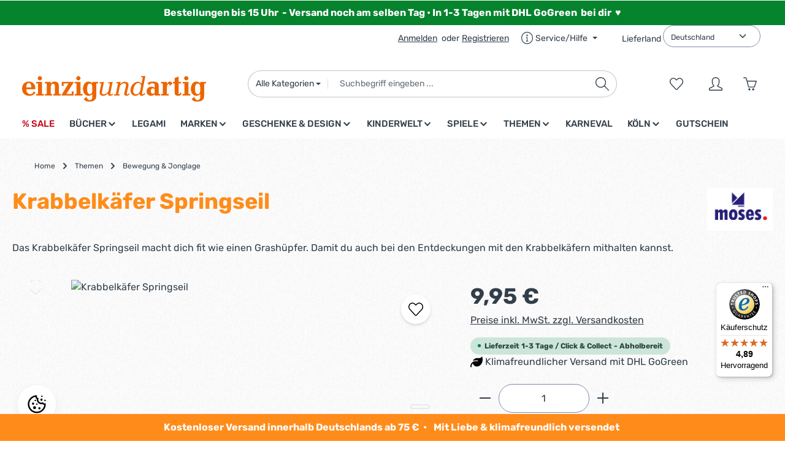

--- FILE ---
content_type: text/html; charset=UTF-8
request_url: https://www.einzigundartig.de/kinderwelt/outdoor/spiel-sport/krabbelkaefer-springseil
body_size: 68624
content:
<!DOCTYPE html>
<html lang="de-DE"
      itemscope="itemscope"
      itemtype="https://schema.org/WebPage">


        
                            
    <head>
                                        <meta charset="utf-8">
            
                            <meta name="viewport"
                      content="width=device-width, initial-scale=1, shrink-to-fit=no">
            
                            <meta name="author"
                      content="">
                <meta name="robots"
                      content="index,follow">
                <meta name="revisit-after"
                      content="15 days">
                <meta name="keywords"
                      content="Krabbel, Käfer, Springseil, Seilchen, springen, Marienkäfer, Biene">
                <meta name="description"
                      content="Das Krabbelkäfer Springseil macht dich fit wie einen Grashüpfer. Damit du auch bei den Entdeckungen mit den Krabbelkäfern mithalten kannst.">
            
                <meta property="og:type"
          content="product">
    <meta property="og:site_name"
          content="einzigundartig.de">
    <meta property="og:url"
          content="https://www.einzigundartig.de/kinderwelt/outdoor/spiel-sport/krabbelkaefer-springseil">
    <meta property="og:title"
          content="Krabbelkäfer Springseil">

    <meta property="og:description"
          content="Das Krabbelkäfer Springseil macht dich fit wie einen Grashüpfer. Damit du auch bei den Entdeckungen mit den Krabbelkäfern mithalten kannst.">
    <meta property="og:image"
          content="https://www.einzigundartig.de/media/02/60/55/1662642133/16030_marienkaefer.jpg?ts=1747816066">

            <meta property="product:brand"
              content="moses.">
    
            <meta property="product:price:amount"
          content="9.95">
    <meta property="product:price:currency"
          content="EUR">
    <meta property="product:product_link"
          content="https://www.einzigundartig.de/kinderwelt/outdoor/spiel-sport/krabbelkaefer-springseil">

    <meta name="twitter:card"
          content="product">
    <meta name="twitter:site"
          content="einzigundartig.de">
    <meta name="twitter:title"
          content="Krabbelkäfer Springseil">
    <meta name="twitter:description"
          content="Das Krabbelkäfer Springseil macht dich fit wie einen Grashüpfer. Damit du auch bei den Entdeckungen mit den Krabbelkäfern mithalten kannst.">
    <meta name="twitter:image"
          content="https://www.einzigundartig.de/media/02/60/55/1662642133/16030_marienkaefer.jpg?ts=1747816066">

                            <meta itemprop="copyrightHolder"
                      content="einzigundartig.de">
                <meta itemprop="copyrightYear"
                      content="">
                <meta itemprop="isFamilyFriendly"
                      content="true">
                <meta itemprop="image"
                      content="https://www.einzigundartig.de/media/b1/27/99/1682671864/einzig_1_.svg?ts=1682671864">
            
                        <meta name="theme-color"
              content="#ffffff">
    
                                                
      <script>
      if (undefined === ACSInformatikWFVData) {
        var ACSInformatikWFVData = {};
      }
      ACSInformatikWFVData.TemplateVersion = '1.11.3X';
      ACSInformatikWFVData.ExtensionEnabled = true;
    </script>
  
          <script>
      if (window.DooFinderScriptLoaded != true) {
        window.DooFinderScriptLoaded = true;

        let styleLink = document.createElement("link");
        styleLink.href = "https://www.einzigundartig.de/bundles/doofinder/css/doofinder.css?1759184904";
        styleLink.rel = "stylesheet";
        document.head.appendChild(styleLink);

        let script = document.createElement("script");
        script.src = "https://eu1-config.doofinder.com/2.x/eeb1f30d-25b8-4feb-a92f-a22d4f67677d.js";
        script.async = true;
        document.head.appendChild(script);

        let addToCartScript = document.createElement("script");
        addToCartScript.innerHTML = `
            class DoofinderAddToCartError extends Error {
    constructor(reason, status = "") {
      const message = "Error adding an item to the cart. Reason: " + reason + ". Status code: " + status;
      super(message);
      this.name = "DoofinderAddToCartError";
    }
  }

  document.addEventListener('doofinder.cart.add', async function(event) {
    const product = event.detail;
    const statusPromise = product.statusPromise;
    let isGroupLeader = product.grouping_id && product.grouping_id === product.item_id && product.group_leader;
    if(product.modifiable || isGroupLeader){
      //It's a configurable product, redirect to the product page to let the user configure the product
      statusPromise.reject(new DoofinderAddToCartError("It's a configurable product", 200));
      location.href = product.link;
      return;
    }

    const csrfTokenInput = document.querySelector('.product-info input[name="_csrf_token"]');

    let formData = new FormData();
    let productId = product.shopware_id;

    if (null !== csrfTokenInput && '' !== csrfTokenInput.value) {
      formData.append('_csrf_token', csrfTokenInput.value);
    }

    formData.append('redirectTo', 'frontend.cart.offcanvas');
    formData.append('lineItems[id][id]', productId);
    formData.append('lineItems[id][type]', 'product');
    formData.append('lineItems[id][referencedId]', productId);
    formData.append('lineItems[id][quantity]', 1);
    formData.append('lineItems[id][stackable]', 1);
    formData.append('lineItems[id][removable]', 1);

    let addItemUrl = '/checkout/line-item/add';

    instances = window.PluginManager.getPluginInstances("OffCanvasCart")
    if (instances.length > 0 && instances.some(i => typeof i.openOffCanvas === 'function')) {
      instances.forEach(i => typeof i.openOffCanvas === 'function' && i.openOffCanvas(addItemUrl, formData, () => {
        statusPromise.resolve("The item has been successfully added to the cart.");
      }))
    } else {
      let accessKey = 'SWSCTJA4CLFJD01TN3JAQTFNZG';

      let headers = {
        'Accept': 'application/json',
        'Content-Type': 'application/json',
        'sw-access-key': accessKey,
      };
      let contextResult = await fetch("/store-api/context",
        {
          method: "GET",
          headers: headers
        }
      ).catch(error =>
        statusPromise.reject(new DoofinderAddToCartError("Couldn't fetch context", 200))
      );
      let context = await contextResult.json();
      let token = context.token;

      headers = {
        'sw-access-key': accessKey,
        'sw-context-token': token
      };
      let cartResult = await fetch(addItemUrl,
        {
          method: "POST",
          headers: headers,
          body: formData
        }
      ).catch(error =>
        statusPromise.reject(new DoofinderAddToCartError("Couldn't add line item to cart", 200))
      );
      let cart = await cartResult.json();
      statusPromise.resolve("The item has been successfully added to the cart.");
    }
  });


        `;
        document.head.appendChild(addToCartScript);

        let currency = 'EUR';
        (function(w, k) {w[k] = window[k] || function () { (window[k].q = window[k].q || []).push(arguments) }})(window, "doofinderApp");
        if (currency !== '') {
          doofinderApp("config", "currency", currency);
        }
      }
    </script>
  
                    <link rel="icon" href="https://www.einzigundartig.de/media/b9/56/fa/1680095042/faviconMvGi8HldcSBvhn7kMNZjdIszMc.ico?ts=1680095042">
        
                                <link rel="apple-touch-icon"
                  href="https://www.einzigundartig.de/media/b1/27/99/1682671864/einzig_1_.svg?ts=1682671864">
                    
            
    
    <link rel="canonical" href="https://www.einzigundartig.de/kinderwelt/outdoor/spiel-sport/krabbelkaefer-springseil">

                    <title itemprop="name">
                    Krabbelkäfer Springseil             </title>
        
                                                                            <link rel="stylesheet"
                      href="https://www.einzigundartig.de/theme/59a9c1f9008ab588064140680cc0c398/css/all.css?1769169160">
                                    

                
                        <style data-plugin="zenitGravityCustomCss">.header-logo-picture {
  height: 150%;
}

.top-bar-list-icon.neti-store-select-marker.d-inline-block {
    margin-right: 0px;
}

.filter-panel-item-dropdown {
  background-color: #fff;
}  

.footer-custom-2-column .footer-column-headline, .footer-custom-3-column .footer-column-headline  {
    color: #ffffff;    
}

.footer-icons {
    fill: #ffffff;
    filter: invert(100%) sepia(0%) saturate(7500%) hue-rotate(97deg) brightness(107%) contrast(107%);
    height: 20px;
    padding-right: 5px;
}

.footer-icons2 {
	height: 40px;
    padding-right: 5px;
}

.abstand {
    padding: 5px 0;
}

.abstand img {
    height: 20px;    
}

.abstand2 {
    padding: 0px;
}

@media (min-width: 1024px) {
.abstand2 {
    padding-left: 20px;   
    }
}

.product-detail-label.product-detail-closeout-label {
    display: none;     
}


@media (min-width: 992px) {
     .header-main .header-actions-btn:not(.header-cart-btn) {
        width: 150px;
    }  
    .btn.header-wishlist-btn.header-actions-btn, .btn.account-menu-btn.header-actions-btn {
    width: 60px;
    }
}

.floatright {
    float: right;
}


.floatright .col.product-heading-name-container {
    margin-top: 15px;	
}

.floatright img.cms-image.product-detail-manufacturer-logo {
	display: none;
}

@media (min-width: 768px) {
	.floatright img.cms-image.product-detail-manufacturer-logo {
	display: block; 
	}
}

.checkout-customer-comment-control {
	font-size: 20px;
}


.top-bar .top-bar-nav {
    min-height: 42px;
    align-items: center;
    float: right;
}

.cms-block-cbax-manufacturers-image-text .cms-image {
	max-width: 150px;
}

.footer-logos {
    display: none;    
}

.leaf {
    height: 20px;
    width: 20px;
}

.container-main {
    padding: 20px 20px;
    min-height: 200px;
}

.product-detail-name, .breadcrumb-wrap .breadcrumb {
    margin-bottom: 10px;    
}

.top-bar .top-bar-nav {
	padding-top: 5px:
}

.form-group.mt-2 {
	margin-left: 20px;
	margin-top: -8px;
}

div.devc-top-bar-shipping-location select.devc-top-bar-shipping-location-country {
	padding-top: 0.6rem;
	margin-top: 8px;
}

div.devc-top-bar-shipping-location .devc-top-bar-shipping-location-country-label {
	vertical-align: center;
}


/* Blendet die zweite Lieferland-Auswahl (in der Navigation-Group) aus */
.top-bar .top-bar-navigation-group
  .devc-top-bar-shipping-location .form-group.mt-2 {
  display: none !important;
}


</style>
            
                    
    <script>
        window.features = JSON.parse('\u007B\u0022V6_5_0_0\u0022\u003Atrue,\u0022v6.5.0.0\u0022\u003Atrue,\u0022V6_6_0_0\u0022\u003Atrue,\u0022v6.6.0.0\u0022\u003Atrue,\u0022V6_7_0_0\u0022\u003Atrue,\u0022v6.7.0.0\u0022\u003Atrue,\u0022V6_8_0_0\u0022\u003Afalse,\u0022v6.8.0.0\u0022\u003Afalse,\u0022DISABLE_VUE_COMPAT\u0022\u003Atrue,\u0022disable.vue.compat\u0022\u003Atrue,\u0022ACCESSIBILITY_TWEAKS\u0022\u003Atrue,\u0022accessibility.tweaks\u0022\u003Atrue,\u0022TELEMETRY_METRICS\u0022\u003Afalse,\u0022telemetry.metrics\u0022\u003Afalse,\u0022FLOW_EXECUTION_AFTER_BUSINESS_PROCESS\u0022\u003Afalse,\u0022flow.execution.after.business.process\u0022\u003Afalse,\u0022PERFORMANCE_TWEAKS\u0022\u003Afalse,\u0022performance.tweaks\u0022\u003Afalse,\u0022CACHE_CONTEXT_HASH_RULES_OPTIMIZATION\u0022\u003Afalse,\u0022cache.context.hash.rules.optimization\u0022\u003Afalse,\u0022DEFERRED_CART_ERRORS\u0022\u003Afalse,\u0022deferred.cart.errors\u0022\u003Afalse,\u0022PRODUCT_ANALYTICS\u0022\u003Afalse,\u0022product.analytics\u0022\u003Afalse\u007D');
    </script>
        
                    
                            <script nonce="v+XLTrpgccA=">
        dataLayer = window.dataLayer || [];
                dataLayer.push({ ecommerce: null });
                dataLayer.push({"pageTitle":"Krabbelk\u00e4fer Springseil ","pageSubCategory":"","pageCategoryID":"","pageSubCategoryID":"","pageCountryCode":"de-DE","pageLanguageCode":"Deutsch","pageVersion":1,"pageTestVariation":"1","pageValue":1,"pageAttributes":"1","pageCategory":"Product","productID":"0e264cb75ce845f2b341640f83dd6475","parentProductID":null,"productName":"Krabbelk\u00e4fer Springseil","productPrice":"9.95","productEAN":"4033477160300","productSku":"4033477160300","productManufacturerNumber":"16030","productCategory":"Bewegung & Jonglage","productCategoryID":"17ea723dd05844c6837f329e142d05ae","productCurrency":"EUR","visitorLoginState":"Logged Out","visitorType":"NOT LOGGED IN","visitorLifetimeValue":0,"visitorExistingCustomer":"No"});
                        dataLayer.push({"event":"view_item","ecommerce":{"currency":"EUR","value":9.95,"items":[{"item_name":"Krabbelk\u00e4fer Springseil","item_id":"4033477160300","price":9.95,"index":0,"item_list_name":"Category","quantity":1,"item_category":"Themen","item_category2":"Deutsch","item_list_id":"17ea723dd05844c6837f329e142d05ae","item_brand":"moses."}]}});
                                                                            var dtgsConsentHandler = 'shopwareCmp';
    </script>
            
                        
    <script nonce="v+XLTrpgccA=">
        (function e(){window.document.$emitter&&typeof window.document.$emitter.subscribe==="function"?window.document.$emitter.subscribe("CookieConfiguration_Update",t=>{t&&t.detail&&Object.prototype.hasOwnProperty.call(t.detail,"dtgsAllowGtmTracking")&&window.location.reload()}):setTimeout(e,100)})();
    </script>

            
    <script>
        window.dtgsGtmConsentCookieName = 'dtgsAllowGtmTracking';
        window.dtgsGtmCustomServices = [];
    </script>

                                              
                <script nonce="v+XLTrpgccA=">
            window.dataLayer = window.dataLayer || [];
            function gtag() { dataLayer.push(arguments); }

            (() => {
                const analyticsStorageEnabled = document.cookie.split(';').some((item) => item.trim().includes('dtgsAllowGtmTracking=1'));

                let googleAdsCookieName = 'google-ads-enabled';
                                    googleAdsCookieName = 'dtgsAllowGtmTracking';
                    window.googleAdsCookieName = 'dtgsAllowGtmTracking';
                
                const adsEnabled = document.cookie.split(';').some((item) => item.trim().includes(googleAdsCookieName + '=1'));

                // Always set a default consent for consent mode v2
                gtag('consent', 'default', {
                    'ad_user_data': adsEnabled ? 'granted' : 'denied',
                    'ad_storage': adsEnabled ? 'granted' : 'denied',
                    'ad_personalization': adsEnabled ? 'granted' : 'denied',
                    'analytics_storage': analyticsStorageEnabled ? 'granted' : 'denied'
                });
            })();
        </script>
    

          <script>
      if (window.DooFinderScriptLoaded != true) {
        window.DooFinderScriptLoaded = true;

        let styleLink = document.createElement("link");
        styleLink.href = "https://www.einzigundartig.de/bundles/doofinder/css/doofinder.css?1759184904";
        styleLink.rel = "stylesheet";
        document.head.appendChild(styleLink);

        let script = document.createElement("script");
        script.src = "https://eu1-config.doofinder.com/2.x/eeb1f30d-25b8-4feb-a92f-a22d4f67677d.js";
        script.async = true;
        document.head.appendChild(script);

        let addToCartScript = document.createElement("script");
        addToCartScript.innerHTML = `
            class DoofinderAddToCartError extends Error {
    constructor(reason, status = "") {
      const message = "Error adding an item to the cart. Reason: " + reason + ". Status code: " + status;
      super(message);
      this.name = "DoofinderAddToCartError";
    }
  }

  document.addEventListener('doofinder.cart.add', async function(event) {
    const product = event.detail;
    const statusPromise = product.statusPromise;
    let isGroupLeader = product.grouping_id && product.grouping_id === product.item_id && product.group_leader;
    if(product.modifiable || isGroupLeader){
      //It's a configurable product, redirect to the product page to let the user configure the product
      statusPromise.reject(new DoofinderAddToCartError("It's a configurable product", 200));
      location.href = product.link;
      return;
    }

    const csrfTokenInput = document.querySelector('.product-info input[name="_csrf_token"]');

    let formData = new FormData();
    let productId = product.shopware_id;

    if (null !== csrfTokenInput && '' !== csrfTokenInput.value) {
      formData.append('_csrf_token', csrfTokenInput.value);
    }

    formData.append('redirectTo', 'frontend.cart.offcanvas');
    formData.append('lineItems[id][id]', productId);
    formData.append('lineItems[id][type]', 'product');
    formData.append('lineItems[id][referencedId]', productId);
    formData.append('lineItems[id][quantity]', 1);
    formData.append('lineItems[id][stackable]', 1);
    formData.append('lineItems[id][removable]', 1);

    let addItemUrl = '/checkout/line-item/add';

    instances = window.PluginManager.getPluginInstances("OffCanvasCart")
    if (instances.length > 0 && instances.some(i => typeof i.openOffCanvas === 'function')) {
      instances.forEach(i => typeof i.openOffCanvas === 'function' && i.openOffCanvas(addItemUrl, formData, () => {
        statusPromise.resolve("The item has been successfully added to the cart.");
      }))
    } else {
      let accessKey = 'SWSCTJA4CLFJD01TN3JAQTFNZG';

      let headers = {
        'Accept': 'application/json',
        'Content-Type': 'application/json',
        'sw-access-key': accessKey,
      };
      let contextResult = await fetch("/store-api/context",
        {
          method: "GET",
          headers: headers
        }
      ).catch(error =>
        statusPromise.reject(new DoofinderAddToCartError("Couldn't fetch context", 200))
      );
      let context = await contextResult.json();
      let token = context.token;

      headers = {
        'sw-access-key': accessKey,
        'sw-context-token': token
      };
      let cartResult = await fetch(addItemUrl,
        {
          method: "POST",
          headers: headers,
          body: formData
        }
      ).catch(error =>
        statusPromise.reject(new DoofinderAddToCartError("Couldn't add line item to cart", 200))
      );
      let cart = await cartResult.json();
      statusPromise.resolve("The item has been successfully added to the cart.");
    }
  });


        `;
        document.head.appendChild(addToCartScript);

        let currency = 'EUR';
        (function(w, k) {w[k] = window[k] || function () { (window[k].q = window[k].q || []).push(arguments) }})(window, "doofinderApp");
        if (currency !== '') {
          doofinderApp("config", "currency", currency);
        }
      }
    </script>
  

    <!-- Shopware Analytics -->
    <script>
        window.shopwareAnalytics = {
            trackingId: '',
            merchantConsent: true,
            debug: false,
            storefrontController: 'Product',
            storefrontAction: 'index',
            storefrontRoute: 'frontend.detail.page',
            storefrontCmsPageType:  'product_detail' ,
        };
    </script>
    <!-- End Shopware Analytics -->
        

                
                
                            
        
        
                            
                                                                                                        
                                        

    
                                        <script>
                    window.dataLayer = window.dataLayer || [];

                    const adStorageState = (document.cookie.indexOf('cookie-consent-plus-gcm-ad-storage') !== -1 ? 'granted' : 'denied');
                    const adUserDataState = (document.cookie.indexOf('cookie-consent-plus-gcm-ad-user-data') !== -1 ? 'granted' : 'denied');
                    const adPersonalizationState = (document.cookie.indexOf('cookie-consent-plus-gcm-ad-personalization') !== -1 ? 'granted' : 'denied');
                    const analyticsStorageState = (document.cookie.indexOf('cookie-consent-plus-gcm-analytics-storage') !== -1 ? 'granted' : 'denied');

                    // Default consent
                    dataLayer.push('consent', 'default', {
                        'ad_storage': adStorageState,
                        'ad_user_data': adUserDataState,
                        'ad_personalization': adPersonalizationState,
                        'analytics_storage': analyticsStorageState
                    });
                    dataLayer.push({
                        'event': 'default_consent',
                        'gtm.consentMode': 'default',
                        'ad_storage': adStorageState,
                        'ad_user_data': adUserDataState,
                        'ad_personalization': adPersonalizationState,
                        'analytics_storage': analyticsStorageState
                    });
                </script>
                                        <script>
                                                // Custom cookies

                    var cookieConsentPlusE1 = function() {
                                                    var cookieConsentPlusE1Script = document.createElement("script");
                                                            cookieConsentPlusE1Script.innerHTML = `// Starts Shopware Analytics i.e. tracks page and other events,
// stores information about the visitor etc.
document.$emitter.publish('sw-analytics-consent', {
    consent: true,
});

// Resets Shopware Analytics i.e. purges all stored information about the visitor
document.$emitter.publish('sw-analytics-consent', {
    consent: false,
});
`;
                                                        document.head.appendChild(cookieConsentPlusE1Script);
                                                                    };
                    if (document.cookie.indexOf('cookie-consent-plus-e1') !== -1) {
                        cookieConsentPlusE1();
                    }

                    var cookieConsentPlusE2 = function() {
                                                                    };
                    if (document.cookie.indexOf('cookie-consent-plus-e2') !== -1) {
                        cookieConsentPlusE2();
                    }

                    var cookieConsentPlusE3 = function() {
                                                                    };
                    if (document.cookie.indexOf('cookie-consent-plus-e3') !== -1) {
                        cookieConsentPlusE3();
                    }

                    var cookieConsentPlusE4 = function() {
                                                                    };
                    if (document.cookie.indexOf('cookie-consent-plus-e4') !== -1) {
                        cookieConsentPlusE4();
                    }

                    var cookieConsentPlusE5 = function() {
                                                                    };
                    if (document.cookie.indexOf('cookie-consent-plus-e5') !== -1) {
                        cookieConsentPlusE5();
                    }
                            
            // Google Consent
                                                if (document.cookie.indexOf('cookie-consent-plus-gcm-ad-storage') !== -1) {
                        dataLayer.push([
                            'consent',
                            'update',
                            {
                            'ad_storage': 'granted'
                            }
                        ]);
                        dataLayer.push({
                            'event': 'consent',
                            'gtm.consentMode': 'update',
                            'ad_storage': 'granted'
                        });
                    }
                    if (document.cookie.indexOf('cookie-consent-plus-gcm-ad-user-data') !== -1) {
                        dataLayer.push([
                            'consent',
                            'update',
                            {
                            'ad_user_data': 'granted'
                            }
                        ]);
                        dataLayer.push({
                            'event': 'consent',
                            'gtm.consentMode': 'update',
                            'ad_user_data': 'granted'
                        });
                    }
                    if (document.cookie.indexOf('cookie-consent-plus-gcm-ad-personalization') !== -1) {
                        dataLayer.push([
                            'consent',
                            'update',
                            {
                            'ad_personalization': 'granted'
                            }
                        ]);
                        dataLayer.push({
                            'event': 'consent',
                            'gtm.consentMode': 'update',
                            'ad_personalization': 'granted'
                        });
                    }
                    if (document.cookie.indexOf('cookie-consent-plus-gcm-analytics-storage') !== -1) {
                        dataLayer.push([
                            'consent',
                            'update',
                            {
                            'analytics_storage': 'granted'
                            }
                        ]);
                        dataLayer.push({
                            'event': 'consent',
                            'gtm.consentMode': 'update',
                            'analytics_storage': 'granted'
                        });
                    }
                            
            // Events

                            var cookieConsentPlusAcceptEvent = function() {
                                                                                            dataLayer.push([
                                'consent',
                                'update',
                                {
                                'ad_storage': 'granted'
                                }
                            ]);
                            dataLayer.push({
                                'event': 'consent',
                                'gtm.consentMode': 'update',
                                'ad_storage': 'granted'
                            });
                                                                            dataLayer.push([
                                'consent',
                                'update',
                                {
                                'ad_user_data': 'granted'
                                }
                            ]);
                            dataLayer.push({
                                'event': 'consent',
                                'gtm.consentMode': 'update',
                                'ad_user_data': 'granted'
                            });
                                                                            dataLayer.push([
                                'consent',
                                'update',
                                {
                                'ad_personalization': 'granted'
                                }
                            ]);
                            dataLayer.push({
                                'event': 'consent',
                                'gtm.consentMode': 'update',
                                'ad_personalization': 'granted'
                            });
                                                                            dataLayer.push([
                                'consent',
                                'update',
                                {
                                'analytics_storage': 'granted'
                                }
                            ]);
                            dataLayer.push({
                                'event': 'consent',
                                'gtm.consentMode': 'update',
                                'analytics_storage': 'granted'
                            });
                                                            };
            
                            var cookieConsentPlusSaveEvent = function() {
                                                                                            dataLayer.push([
                                'consent',
                                'update',
                                {
                                'ad_storage': 'denied'
                                }
                            ]);
                            dataLayer.push({
                                'event': 'consent',
                                'gtm.consentMode': 'update',
                                'ad_storage': 'denied'
                            });
                                                                            dataLayer.push([
                                'consent',
                                'update',
                                {
                                'ad_user_data': 'denied'
                                }
                            ]);
                            dataLayer.push({
                                'event': 'consent',
                                'gtm.consentMode': 'update',
                                'ad_user_data': 'denied'
                            });
                                                                            dataLayer.push([
                                'consent',
                                'update',
                                {
                                'ad_personalization': 'denied'
                                }
                            ]);
                            dataLayer.push({
                                'event': 'consent',
                                'gtm.consentMode': 'update',
                                'ad_personalization': 'denied'
                            });
                                                                            dataLayer.push([
                                'consent',
                                'update',
                                {
                                'analytics_storage': 'denied'
                                }
                            ]);
                            dataLayer.push({
                                'event': 'consent',
                                'gtm.consentMode': 'update',
                                'analytics_storage': 'denied'
                            });
                                                            };
                                        var cookieConsentPlusDenyEvent = function() {
                                                                                            dataLayer.push([
                                'consent',
                                'update',
                                {
                                'ad_storage': 'denied'
                                }
                            ]);
                            dataLayer.push({
                                'event': 'consent',
                                'gtm.consentMode': 'update',
                                'ad_storage': 'denied'
                            });
                                                                            dataLayer.push([
                                'consent',
                                'update',
                                {
                                'ad_user_data': 'denied'
                                }
                            ]);
                            dataLayer.push({
                                'event': 'consent',
                                'gtm.consentMode': 'update',
                                'ad_user_data': 'denied'
                            });
                                                                            dataLayer.push([
                                'consent',
                                'update',
                                {
                                'ad_personalization': 'denied'
                                }
                            ]);
                            dataLayer.push({
                                'event': 'consent',
                                'gtm.consentMode': 'update',
                                'ad_personalization': 'denied'
                            });
                                                                            dataLayer.push([
                                'consent',
                                'update',
                                {
                                'analytics_storage': 'denied'
                                }
                            ]);
                            dataLayer.push({
                                'event': 'consent',
                                'gtm.consentMode': 'update',
                                'analytics_storage': 'denied'
                            });
                                                            };
                    </script>
    



                                                                                                                                                                                                
    <!-- added by Trusted Shops app: Start -->
    <script src="https://integrations.etrusted.com/applications/widget.js/v2" async defer></script>
    <!-- End -->
                        
                            
            <script type="text/javascript"
                                src='https://www.google.com/recaptcha/api.js?render=6LfReVsrAAAAAOtB3DSPidimcfxrroy-TZamF65m'
                defer></script>
        <script>
                                        window.googleReCaptchaV3Active = true;
                    </script>
            
                
                                    <script>
                    window.useDefaultCookieConsent = true;
                </script>
                    
                                    <script>
                window.activeNavigationId = '17ea723dd05844c6837f329e142d05ae';
                window.activeRoute = 'frontend.detail.page';
                window.activeRouteParameters = '\u007B\u0022_httpCache\u0022\u003Atrue,\u0022productId\u0022\u003A\u00220e264cb75ce845f2b341640f83dd6475\u0022\u007D';
                window.router = {
                    'frontend.cart.offcanvas': '/checkout/offcanvas',
                    'frontend.cookie.offcanvas': '/cookie/offcanvas',
                    'frontend.checkout.finish.page': '/checkout/finish',
                    'frontend.checkout.info': '/widgets/checkout/info',
                    'frontend.menu.offcanvas': '/widgets/menu/offcanvas',
                    'frontend.cms.page': '/widgets/cms',
                    'frontend.cms.navigation.page': '/widgets/cms/navigation',
                    'frontend.country.country-data': '/country/country-state-data',
                    'frontend.app-system.generate-token': '/app-system/Placeholder/generate-token',
                    'frontend.gateway.context': '/gateway/context',
                    'frontend.cookie.consent.offcanvas': '/cookie/consent-offcanvas',
                    'frontend.account.login.page': '/account/login',
                    };
                window.salesChannelId = '7210192cb1fa444e8b402c22b0aad026';
            </script>
        

    <script>
        window.router['frontend.shopware_analytics.customer.data'] = '/storefront/script/shopware-analytics-customer'
    </script>

                                <script>
                
                window.breakpoints = JSON.parse('\u007B\u0022xs\u0022\u003A0,\u0022sm\u0022\u003A576,\u0022md\u0022\u003A768,\u0022lg\u0022\u003A992,\u0022xl\u0022\u003A1200,\u0022xxl\u0022\u003A1400\u007D');
            </script>
        
                                    <script>
                    window.customerLoggedInState = 0;

                    window.wishlistEnabled = 1;
                </script>
                    
                                    
    
                        
    <script>
        window.validationMessages = JSON.parse('\u007B\u0022required\u0022\u003A\u0022Die\u0020Eingabe\u0020darf\u0020nicht\u0020leer\u0020sein.\u0022,\u0022email\u0022\u003A\u0022Ung\\u00fcltige\u0020E\u002DMail\u002DAdresse.\u0020Die\u0020E\u002DMail\u0020ben\\u00f6tigt\u0020das\u0020Format\u0020\\\u0022nutzer\u0040beispiel.de\\\u0022.\u0022,\u0022confirmation\u0022\u003A\u0022Ihre\u0020Eingaben\u0020sind\u0020nicht\u0020identisch.\u0022,\u0022minLength\u0022\u003A\u0022Die\u0020Eingabe\u0020ist\u0020zu\u0020kurz.\u0022\u007D');
    </script>
        
                                                            <script>
                        window.themeJsPublicPath = 'https://www.einzigundartig.de/theme/59a9c1f9008ab588064140680cc0c398/js/';
                    </script>
                                            <script type="text/javascript" src="https://www.einzigundartig.de/theme/59a9c1f9008ab588064140680cc0c398/js/storefront/storefront.js?1769169161" defer></script>
                                            <script type="text/javascript" src="https://www.einzigundartig.de/theme/59a9c1f9008ab588064140680cc0c398/js/swag-pay-pal/swag-pay-pal.js?1769169161" defer></script>
                                            <script type="text/javascript" src="https://www.einzigundartig.de/theme/59a9c1f9008ab588064140680cc0c398/js/pickware-dhl/pickware-dhl.js?1769169161" defer></script>
                                            <script type="text/javascript" src="https://www.einzigundartig.de/theme/59a9c1f9008ab588064140680cc0c398/js/pickware-shipping-bundle/pickware-shipping-bundle.js?1769169161" defer></script>
                                            <script type="text/javascript" src="https://www.einzigundartig.de/theme/59a9c1f9008ab588064140680cc0c398/js/bst-age-check6/bst-age-check6.js?1769169161" defer></script>
                                            <script type="text/javascript" src="https://www.einzigundartig.de/theme/59a9c1f9008ab588064140680cc0c398/js/eightworks-cookie-consent-plus6/eightworks-cookie-consent-plus6.js?1769169161" defer></script>
                                            <script type="text/javascript" src="https://www.einzigundartig.de/theme/59a9c1f9008ab588064140680cc0c398/js/cbax-modul-manufacturers/cbax-modul-manufacturers.js?1769169161" defer></script>
                                            <script type="text/javascript" src="https://www.einzigundartig.de/theme/59a9c1f9008ab588064140680cc0c398/js/klarna-payment/klarna-payment.js?1769169161" defer></script>
                                            <script type="text/javascript" src="https://www.einzigundartig.de/theme/59a9c1f9008ab588064140680cc0c398/js/dtgs-google-tag-manager-sw6/dtgs-google-tag-manager-sw6.js?1769169161" defer></script>
                                            <script type="text/javascript" src="https://www.einzigundartig.de/theme/59a9c1f9008ab588064140680cc0c398/js/verign-dv-accessibility-sw6/verign-dv-accessibility-sw6.js?1769169161" defer></script>
                                            <script type="text/javascript" src="https://www.einzigundartig.de/theme/59a9c1f9008ab588064140680cc0c398/js/lenz-platform-dispatch-collection/lenz-platform-dispatch-collection.js?1769169161" defer></script>
                                            <script type="text/javascript" src="https://www.einzigundartig.de/theme/59a9c1f9008ab588064140680cc0c398/js/dne-custom-css-js/dne-custom-css-js.js?1769169161" defer></script>
                                            <script type="text/javascript" src="https://www.einzigundartig.de/theme/59a9c1f9008ab588064140680cc0c398/js/seidl-add-to-cart-cross-selling/seidl-add-to-cart-cross-selling.js?1769169161" defer></script>
                                            <script type="text/javascript" src="https://www.einzigundartig.de/theme/59a9c1f9008ab588064140680cc0c398/js/devc-header-shipping-country/devc-header-shipping-country.js?1769169161" defer></script>
                                            <script type="text/javascript" src="https://www.einzigundartig.de/theme/59a9c1f9008ab588064140680cc0c398/js/lenz-platform-order-line-item-comment/lenz-platform-order-line-item-comment.js?1769169161" defer></script>
                                            <script type="text/javascript" src="https://www.einzigundartig.de/theme/59a9c1f9008ab588064140680cc0c398/js/doo-finder/doo-finder.js?1769169161" defer></script>
                                            <script type="text/javascript" src="https://www.einzigundartig.de/theme/59a9c1f9008ab588064140680cc0c398/js/a-c-s-informatik--w-f-v/a-c-s-informatik--w-f-v.js?1769169161" defer></script>
                                            <script type="text/javascript" src="https://www.einzigundartig.de/theme/59a9c1f9008ab588064140680cc0c398/js/swag-analytics/swag-analytics.js?1769169161" defer></script>
                                            <script type="text/javascript" src="https://www.einzigundartig.de/theme/59a9c1f9008ab588064140680cc0c398/js/zenit-platform-gravity/zenit-platform-gravity.js?1769169161" defer></script>
                                            <script type="text/javascript" src="https://www.einzigundartig.de/theme/59a9c1f9008ab588064140680cc0c398/js/zenit-platform-gravity-set1/zenit-platform-gravity-set1.js?1769169161" defer></script>
                                                        

    
        </head>

        
                                                                                                                                                                                                
    <!-- added by Trusted Shops app: Start -->
    <script src="https://integrations.etrusted.com/applications/widget.js/v2" async defer></script>
    <!-- End -->
                        
        <body class="is-ctl-product is-act-index is-active-route-frontend-detail-page has-product-actions has-pw-toggle is-cms is-lo-full-width-boxed is-tb-default is-srch-default is-mn-offcanvas-md  main-navigation-scroller">

            
                
    
    
            <div id="page-top" class="skip-to-content bg-primary-subtle text-primary-emphasis overflow-hidden" tabindex="-1">
            <div class="container skip-to-content-container d-flex justify-content-center visually-hidden-focusable">
                                                                                        <a href="#content-main" class="skip-to-content-link d-inline-flex text-decoration-underline m-1 p-2 fw-bold gap-2">
                                Zum Hauptinhalt springen
                            </a>
                                            
                                    
            <a href="#header-main-search-input"
           class="skip-to-content-link d-inline-flex text-decoration-underline m-1 p-2 fw-bold gap-2 d-none d-sm-block">
            Zur Suche springen
        </a>
    
                                    
            <a href="#main-navigation-menu" class="skip-to-content-link d-inline-flex text-decoration-underline m-1 p-2 fw-bold gap-2 d-none d-lg-block">
            Zur Hauptnavigation springen
        </a>
                                </div>
        </div>
        
    
                                    
                                
                                        
                                        
                                        
                                        
            <div class="mediameets-banner--header mediameets-banner--header-above-header mediameets-banner--is-sticky" style="background-color: #05832d; color: #ffffff; padding: 8px">
                                                            <b>Bestellungen bis 15 Uhr&nbsp; - Versand noch am selben Tag&nbsp;• </b><b>In 1-3 Tagen mit&nbsp;DHL GoGreen &nbsp;bei dir&nbsp; ♥</b>
                                                </div>
                        
    
                
                
    
                            <noscript class="noscript-main">
                
    <div role="alert"
         aria-live="polite"
         class="alert alert-info d-flex align-items-center">

                                                                        
                                                                    
                                    
                <span class="icon icon-info" aria-hidden="true">
                                        <svg xmlns="http://www.w3.org/2000/svg" xmlns:xlink="http://www.w3.org/1999/xlink" width="24" height="24" viewBox="0 0 24 24"><defs><path d="M12 7c.5523 0 1 .4477 1 1s-.4477 1-1 1-1-.4477-1-1 .4477-1 1-1zm1 9c0 .5523-.4477 1-1 1s-1-.4477-1-1v-5c0-.5523.4477-1 1-1s1 .4477 1 1v5zm11-4c0 6.6274-5.3726 12-12 12S0 18.6274 0 12 5.3726 0 12 0s12 5.3726 12 12zM12 2C6.4772 2 2 6.4772 2 12s4.4772 10 10 10 10-4.4772 10-10S17.5228 2 12 2z" id="icons-default-info" /></defs><use xlink:href="#icons-default-info" fill="#758CA3" fill-rule="evenodd" /></svg>
                    </span>
                                                        
                                    
                    <div class="alert-content-container">
                                                    
                                                            Um unseren Shop in vollem Umfang nutzen zu können, empfehlen wir Ihnen Javascript in Ihrem Browser zu aktivieren.
                                    
                                                                </div>
            </div>
            </noscript>
        

        <noscript class="noscript-main">
            <style>
                [data-zen-scroll-cms-animation] .zen-animate,
                [data-zen-scroll-listing-animation] .zen-animate-listing {
                    visibility: visible;
                }
            </style>
        </noscript>
    
    

                
        <div class="page-wrapper">
                        
    
                                                    
            
            
            
                        
            
                                                                                                                        
                                                                                                                                                                                        
                                                        
                            
                    
                
                
                            
                
                
                
                
                
        
    
                
        <header class="header-main header-multi-line header-multi-line-mobile header-logo-left"
                data-zen-sticky-header="true"
                data-zen-sticky-header-options="{&quot;viewports&quot;:[&quot;XXL&quot;,&quot;XS&quot;,&quot;SM&quot;,&quot;MD&quot;,&quot;LG&quot;,&quot;XL&quot;],&quot;scrollOffset&quot;:&quot;&quot;,&quot;autoHide&quot;:true}"
                                                    data-zen-header-tooltips="true"
                    data-zen-header-tooltips-options="{&quot;tooltipPlacement&quot;:&quot;left&quot;}"
                >

            <div class="header-inner">
                                                                                            
    
                                                            
                
                <div class="collapse show"
                     id="topBarCollapse"
                     tabindex="-1">
                            
                        
    
                
                    
    <div class="top-bar d-none d-lg-flex">
        <div class="container">
                                    <nav class="top-bar-nav d-flex justify-content-end gap-3" aria-label="Shop-Einstellungen">
            <div class="top-bar-nav-item devc-top-bar-shipping-location">
                
                                        
        
                    <form name="precalc" class="form-inline" method="post" action="/switch-shipping-country" data-form-auto-submit="true">
                                                            <div>
                                                            <div class="form-group mt-2">
                                                                            <label class="form-label pr-2 devc-top-bar-shipping-location-country-label"
                                               for="devcShippingLocationChangeCountryIdDesktop">
                                            Lieferland
                                        </label>
                                    
                                                                            <select class="form-select form-select-sm devc-top-bar-shipping-location-country"
                                                                                                type="text"
                                                data-devc-shipping-location-change-plugin="true"
                                                data-devc-shipping-location-change-plugin-options="{&quot;url&quot;:&quot;\/ajax-shipping-country-id&quot;}"
                                                id="devcShippingLocationChangeCountryIdDesktop"
                                                name="countryId">
                                                                                            <option value="400c57b81dd640bca6cb54ff92ced1df"
                                                    selected="selected">
                                                    Deutschland
                                                </option>
                                                                                            <option value="ccc85f85eda9436db16a05605a662a9f"
                                                    >
                                                    Österreich
                                                </option>
                                                                                            <option value="a564d6db81634ef3a8365dfbe558e113"
                                                    >
                                                    Belgien
                                                </option>
                                                                                            <option value="e66a15f1176b4cefb4a232b385586ab9"
                                                    >
                                                    Dänemark
                                                </option>
                                                                                            <option value="26cfc2cdf6c849b983b37c3b77420448"
                                                    >
                                                    Finnland
                                                </option>
                                                                                            <option value="449ac660c4f74cf3884cea9082f37b46"
                                                    >
                                                    Frankreich
                                                </option>
                                                                                            <option value="4e119341d4f4435d8319d5f2ff09f009"
                                                    >
                                                    Großbritannien
                                                </option>
                                                                                            <option value="e1163c2c47b24b2a9ecb6d4defb44d38"
                                                    >
                                                    Irland
                                                </option>
                                                                                            <option value="26c15a7b5e904771aa75177e37c67577"
                                                    >
                                                    Italien
                                                </option>
                                                                                            <option value="7a3a3a6a237b404998748fc53d79bc23"
                                                    >
                                                    Kroatien
                                                </option>
                                                                                            <option value="2d0d5690ded446b6ab25470049ce8deb"
                                                    >
                                                    Liechtenstein
                                                </option>
                                                                                            <option value="1717db27ebea41f0bf0a9a92ca55c7e7"
                                                    >
                                                    Luxemburg
                                                </option>
                                                                                            <option value="e7823c7b113548e7ba73492b4ee72270"
                                                    >
                                                    Niederlande
                                                </option>
                                                                                            <option value="92fe4ef42253413f8555dfb240116137"
                                                    >
                                                    Polen
                                                </option>
                                                                                            <option value="d7b900b249d643ad8832548e7aae4f76"
                                                    >
                                                    Schweden
                                                </option>
                                                                                            <option value="2edf3e7a099f4de9b0b509c31ca3165e"
                                                    >
                                                    Schweiz
                                                </option>
                                                                                            <option value="567742801a72435b94786f8f9bbe3dbd"
                                                    >
                                                    Spanien
                                                </option>
                                                                                    </select>
                                                                    </div>

                                                                                    </div>
                                                </form>
                        </div>
        </nav>
    
                                        <nav class="top-bar-nav d-flex justify-content-end gap-3"
                         aria-label="Shop-Einstellungen">
                                                                                        <div class="top-bar-nav-item top-bar-login-register d-none d-lg-flex">
            <span class="top-bar-login">
                            <a href="/account/login"
                   title="Anmelden"
                   class="top-bar-login-item">
                    Anmelden
                </a>
                    </span>
        <span> oder</span>
        <span class="top-bar-register">
                            <a href="/account/login"
                   title="Registrieren"
                   class="top-bar-register-item">
                    Registrieren
                </a>
                    </span>
        </div>
                                                    
                                                                            
                                                    <div class="top-bar-nav-item top-bar-navigation-group d-none d-lg-flex">
                                                                    <div class="top-bar-nav-item devc-top-bar-shipping-location">
        
                                        
        
                    <form name="precalc" class="form-inline" method="post" action="/switch-shipping-country" data-form-auto-submit="true">
                                                            <div>
                                                            <div class="form-group mt-2">
                                                                            <label class="form-label pr-2 devc-top-bar-shipping-location-country-label"
                                               for="devcShippingLocationChangeCountryIdDesktop">
                                            Lieferland
                                        </label>
                                    
                                                                            <select class="form-select form-select-sm devc-top-bar-shipping-location-country"
                                                                                                type="text"
                                                data-devc-shipping-location-change-plugin="true"
                                                data-devc-shipping-location-change-plugin-options="{&quot;url&quot;:&quot;\/ajax-shipping-country-id&quot;}"
                                                id="devcShippingLocationChangeCountryIdDesktop"
                                                name="countryId">
                                                                                            <option value="400c57b81dd640bca6cb54ff92ced1df"
                                                    selected="selected">
                                                    Deutschland
                                                </option>
                                                                                            <option value="ccc85f85eda9436db16a05605a662a9f"
                                                    >
                                                    Österreich
                                                </option>
                                                                                            <option value="a564d6db81634ef3a8365dfbe558e113"
                                                    >
                                                    Belgien
                                                </option>
                                                                                            <option value="e66a15f1176b4cefb4a232b385586ab9"
                                                    >
                                                    Dänemark
                                                </option>
                                                                                            <option value="26cfc2cdf6c849b983b37c3b77420448"
                                                    >
                                                    Finnland
                                                </option>
                                                                                            <option value="449ac660c4f74cf3884cea9082f37b46"
                                                    >
                                                    Frankreich
                                                </option>
                                                                                            <option value="4e119341d4f4435d8319d5f2ff09f009"
                                                    >
                                                    Großbritannien
                                                </option>
                                                                                            <option value="e1163c2c47b24b2a9ecb6d4defb44d38"
                                                    >
                                                    Irland
                                                </option>
                                                                                            <option value="26c15a7b5e904771aa75177e37c67577"
                                                    >
                                                    Italien
                                                </option>
                                                                                            <option value="7a3a3a6a237b404998748fc53d79bc23"
                                                    >
                                                    Kroatien
                                                </option>
                                                                                            <option value="2d0d5690ded446b6ab25470049ce8deb"
                                                    >
                                                    Liechtenstein
                                                </option>
                                                                                            <option value="1717db27ebea41f0bf0a9a92ca55c7e7"
                                                    >
                                                    Luxemburg
                                                </option>
                                                                                            <option value="e7823c7b113548e7ba73492b4ee72270"
                                                    >
                                                    Niederlande
                                                </option>
                                                                                            <option value="92fe4ef42253413f8555dfb240116137"
                                                    >
                                                    Polen
                                                </option>
                                                                                            <option value="d7b900b249d643ad8832548e7aae4f76"
                                                    >
                                                    Schweden
                                                </option>
                                                                                            <option value="2edf3e7a099f4de9b0b509c31ca3165e"
                                                    >
                                                    Schweiz
                                                </option>
                                                                                            <option value="567742801a72435b94786f8f9bbe3dbd"
                                                    >
                                                    Spanien
                                                </option>
                                                                                    </select>
                                                                    </div>

                                                                                    </div>
                                                </form>
                </div>

                                                        
                                    

                                                                                                                    
                                    
                                                                                                                                                                                                
                                            
            
        
        <div class="top-bar-nav-item top-bar-menu">
                            <div class="service-menu dropdown">
                                            <button class="btn dropdown-toggle top-bar-nav-btn"
                                type="button"
                                id="serviceMenuDropdown-top-bar"
                                data-bs-toggle="dropdown"
                                aria-haspopup="true"
                                aria-expanded="false"
                                aria-label="Die Service-Navigation einblenden / ausblenden">
                                            
                                                
                <span class="icon icon-help icon-sm" aria-hidden="true">
                                        <svg xmlns="http://www.w3.org/2000/svg" xmlns:xlink="http://www.w3.org/1999/xlink" version="1.1" width="32" height="32" viewBox="0 0 32 32"><defs><path d="M18 23h-1v-8.938c0-0.011-0.003-0.021-0.003-0.031s0.003-0.021 0.003-0.031c0-0.552-0.448-1-1-1h-2c-0.552 0-1 0.448-1 1s0.448 1 1 1h1v8h-1c-0.552 0-1 0.448-1 1s0.448 1 1 1h4c0.552 0 1-0.448 1-1s-0.448-1-1-1zM16 11c1.105 0 2-0.896 2-2s-0.895-2-2-2-2 0.896-2 2 0.896 2 2 2zM16 0c-8.836 0-16 7.163-16 16s7.163 16 16 16c8.837 0 16-7.163 16-16s-7.163-16-16-16zM16 30.032c-7.72 0-14-6.312-14-14.032s6.28-14 14-14 14 6.28 14 14-6.28 14.032-14 14.032z" id="icons-simple-help" /></defs><use xlink:href="#icons-simple-help" fill-rule="evenodd" /></svg>
                    </span>
                                <span class="top-bar-nav-text">Service/Hilfe</span>
                        </button>
                                                                
                                                <ul class="top-bar-list dropdown-menu dropdown-menu-right shadow"
                                                            aria-labelledby="serviceMenuDropdown-top-bar"
                                                    >
                                                                                                                            
                                <li class="top-bar-list-item">
                                    <a class="top-bar-link dropdown-item"
                                       href="https://www.einzigundartig.de/shopservice/agb/"
                                                                              title="AGB">
                                        AGB
                                    </a>
                                </li>
                                                                                                                            
                                <li class="top-bar-list-item">
                                    <a class="top-bar-link dropdown-item"
                                       href="https://www.einzigundartig.de/shopservice/widerrufsrecht/"
                                                                              title="Widerrufsrecht">
                                        Widerrufsrecht
                                    </a>
                                </li>
                                                                                                                            
                                <li class="top-bar-list-item">
                                    <a class="top-bar-link dropdown-item"
                                       href="https://www.einzigundartig.de/shopservice/kontakt/"
                                                                              title="Kontakt">
                                        Kontakt
                                    </a>
                                </li>
                                                                                                                            
                                <li class="top-bar-list-item">
                                    <a class="top-bar-link dropdown-item"
                                       href="https://www.einzigundartig.de/shopservice/versand-und-zahlungsbedingungen/"
                                                                              title="Versand- und Zahlungsgbedingungen">
                                        Versand- und Zahlungsgbedingungen
                                    </a>
                                </li>
                                                                                                                            
                                <li class="top-bar-list-item">
                                    <a class="top-bar-link dropdown-item"
                                       href="https://www.einzigundartig.de/shopservice/ruecksendung/"
                                                                              title="Rücksendung">
                                        Rücksendung
                                    </a>
                                </li>
                                                    </ul>
                                    </div>
                    </div>
                                                                        
                                                                                                                                </div>
                                            </nav>
                            
        </div>
    </div>
                </div>
                        
                    <div class="nav-header">
            <div class="container">
                <div class="header-row row gx-1">

                                        
                    
                    
                    
                    
                    
                    
                                                                                                                                                                                        <div class="header-logo-col col-12 col-md-auto">
                                        <div class="header-logo-main text-center">
                      <a class="header-logo-main-link"
               href="/"
               title="Zur Startseite gehen">
                                
                        <picture class="header-logo-picture d-block m-auto">
                                                                            
                                                                            
                                                                                    <img src="https://www.einzigundartig.de/media/b1/27/99/1682671864/einzig_1_.svg?ts=1682671864"
                                     alt="Zur Startseite gehen"
                                     class="img-fluid header-logo-main-img">
                                                                        </picture>
                
            </a>
        

          <script>
      if (window.DooFinderScriptLoaded != true) {
        window.DooFinderScriptLoaded = true;

        let styleLink = document.createElement("link");
        styleLink.href = "https://www.einzigundartig.de/bundles/doofinder/css/doofinder.css?1759184904";
        styleLink.rel = "stylesheet";
        document.head.appendChild(styleLink);

        let script = document.createElement("script");
        script.src = "https://eu1-config.doofinder.com/2.x/eeb1f30d-25b8-4feb-a92f-a22d4f67677d.js";
        script.async = true;
        document.head.appendChild(script);

        let addToCartScript = document.createElement("script");
        addToCartScript.innerHTML = `
            class DoofinderAddToCartError extends Error {
    constructor(reason, status = "") {
      const message = "Error adding an item to the cart. Reason: " + reason + ". Status code: " + status;
      super(message);
      this.name = "DoofinderAddToCartError";
    }
  }

  document.addEventListener('doofinder.cart.add', async function(event) {
    const product = event.detail;
    const statusPromise = product.statusPromise;
    let isGroupLeader = product.grouping_id && product.grouping_id === product.item_id && product.group_leader;
    if(product.modifiable || isGroupLeader){
      //It's a configurable product, redirect to the product page to let the user configure the product
      statusPromise.reject(new DoofinderAddToCartError("It's a configurable product", 200));
      location.href = product.link;
      return;
    }

    const csrfTokenInput = document.querySelector('.product-info input[name="_csrf_token"]');

    let formData = new FormData();
    let productId = product.shopware_id;

    if (null !== csrfTokenInput && '' !== csrfTokenInput.value) {
      formData.append('_csrf_token', csrfTokenInput.value);
    }

    formData.append('redirectTo', 'frontend.cart.offcanvas');
    formData.append('lineItems[id][id]', productId);
    formData.append('lineItems[id][type]', 'product');
    formData.append('lineItems[id][referencedId]', productId);
    formData.append('lineItems[id][quantity]', 1);
    formData.append('lineItems[id][stackable]', 1);
    formData.append('lineItems[id][removable]', 1);

    let addItemUrl = '/checkout/line-item/add';

    instances = window.PluginManager.getPluginInstances("OffCanvasCart")
    if (instances.length > 0 && instances.some(i => typeof i.openOffCanvas === 'function')) {
      instances.forEach(i => typeof i.openOffCanvas === 'function' && i.openOffCanvas(addItemUrl, formData, () => {
        statusPromise.resolve("The item has been successfully added to the cart.");
      }))
    } else {
      let accessKey = 'SWSCTJA4CLFJD01TN3JAQTFNZG';

      let headers = {
        'Accept': 'application/json',
        'Content-Type': 'application/json',
        'sw-access-key': accessKey,
      };
      let contextResult = await fetch("/store-api/context",
        {
          method: "GET",
          headers: headers
        }
      ).catch(error =>
        statusPromise.reject(new DoofinderAddToCartError("Couldn't fetch context", 200))
      );
      let context = await contextResult.json();
      let token = context.token;

      headers = {
        'sw-access-key': accessKey,
        'sw-context-token': token
      };
      let cartResult = await fetch(addItemUrl,
        {
          method: "POST",
          headers: headers,
          body: formData
        }
      ).catch(error =>
        statusPromise.reject(new DoofinderAddToCartError("Couldn't add line item to cart", 200))
      );
      let cart = await cartResult.json();
      statusPromise.resolve("The item has been successfully added to the cart.");
    }
  });


        `;
        document.head.appendChild(addToCartScript);

        let currency = 'EUR';
        (function(w, k) {w[k] = window[k] || function () { (window[k].q = window[k].q || []).push(arguments) }})(window, "doofinderApp");
        if (currency !== '') {
          doofinderApp("config", "currency", currency);
        }
      }
    </script>
      </div>
                                </div>
                                                                        
                                                                                                                                                                    <div class="header-menu-button col-auto d-md-none"
                                     data-zen-tooltip-title="Menü">
                                                                            <button
                                            class="btn nav-main-toggle-btn header-actions-btn"
                                            type="button"
                                            data-off-canvas-menu="true"
                                            aria-label="Menü"
                                        >
                                                                                                            
                                                
                <span class="icon icon-stack" aria-hidden="true">
                                        <svg xmlns="http://www.w3.org/2000/svg" xmlns:xlink="http://www.w3.org/1999/xlink" version="1.1" width="32" height="32" viewBox="0 0 32 32"><defs><path d="M4 6.667h24q0.552 0 0.943 0.391t0.391 0.943-0.391 0.943-0.943 0.391h-24q-0.552 0-0.943-0.391t-0.391-0.943 0.391-0.943 0.943-0.391zM4 22.667h24q0.552 0 0.943 0.391t0.391 0.943-0.391 0.943-0.943 0.391h-24q-0.552 0-0.943-0.391t-0.391-0.943 0.391-0.943 0.943-0.391zM4 14.667h24q0.552 0 0.943 0.391t0.391 0.943-0.391 0.943-0.943 0.391h-24q-0.552 0-0.943-0.391t-0.391-0.943 0.391-0.943 0.943-0.391z" id="icons-simple-stack" /></defs><use xlink:href="#icons-simple-stack" fill-rule="evenodd" /></svg>
                    </span>
                                                                                        </button>
                                    
                                </div>
                                                                        
                                                                                                                                                                                                        <div class="header-search-col col-12 col-sm-auto col-lg-6 ms-auto me-0 mx-lg-auto order-last order-sm-0">

                                        
                                        
      <div class="collapse"
         id="searchCollapse">
        <div class="header-search my-2 m-sm-auto">
                                    <form action="/search"
                      method="get"
                      data-search-widget="true"
                      data-search-widget-options="{&quot;searchWidgetMinChars&quot;:2}"
                      data-url="/suggest?search="
                      class="header-search-form js-search-form">
                            <div class="input-group has-validation"
         data-zen-search-category-filter="true"    >
                                                <button class="btn dropdown-toggle header-search-category-toggle-btn search-category-toggle-btn js-search-category-toggle-btn"
                type="button"
                data-bs-toggle="dropdown"
                data-bs-auto-close="outside"
                aria-expanded="false">
            <span class="search-category-toggle-btn-text js-search-category-toggle-btn-text">
                Alle Kategorien
            </span>

            <span class="search-category-toggle-btn-icon position-relative">
                                
    
                <span class="icon icon-stack-filter icon-xs" aria-hidden="true">
                                        <svg xmlns="http://www.w3.org/2000/svg" xmlns:xlink="http://www.w3.org/1999/xlink" width="16" height="16" viewBox="0 0 16 16"><defs><path id="icons-solid-stack-filter" d="M5 9c-.5523 0-1-.4477-1-1s.4477-1 1-1h6c.5523 0 1 .4477 1 1s-.4477 1-1 1H5zM3 5c-.5523 0-1-.4477-1-1s.4477-1 1-1h10c.5523 0 1 .4477 1 1s-.4477 1-1 1H3zm4 8c-.5523 0-1-.4477-1-1s.4477-1 1-1h2c.5523 0 1 .4477 1 1s-.4477 1-1 1H7z" /></defs><use xlink:href="#icons-solid-stack-filter" fill="#758CA3" fill-rule="evenodd" /></svg>
                    </span>
    
                <span class="bg-danger border border-light top-0 start-100 p-1 position-absolute rounded-circle translate-middle d-none search-category-indicator js-search-category-indicator">
                    <span class="visually-hidden">Kategoriefilter aktiv</span>
                </span>
            </span>
        </button>
    
    <div class="vr align-self-center bg-black bg-opacity-50"></div>

            <ul class="dropdown-menu dropdown-menu-end shadow p-2 header-search-category-dropdown-list search-category-dropdown-list js-search-category-dropdown-list">
            <li>
                <button class="dropdown-item search-category-item js-search-category-item" data-cat-id="" type="button">
                    Alle Kategorien
                </button>
            </li>
            <li class="dropdown-divider"></li>
                            <li>
                    <button class="dropdown-item search-category-item js-search-category-item" data-cat-id="019a77cf1cf574aba1af618de84e26e9" type="button">
                        % SALE
                    </button>
                </li>
                            <li>
                    <button class="dropdown-item search-category-item js-search-category-item" data-cat-id="ffa5d8b633b74fd687b5bf77b8305eb0" type="button">
                        Bücher
                    </button>
                </li>
                            <li>
                    <button class="dropdown-item search-category-item js-search-category-item" data-cat-id="01932b944c307012875eca5bc317e3b2" type="button">
                        Legami
                    </button>
                </li>
                            <li>
                    <button class="dropdown-item search-category-item js-search-category-item" data-cat-id="2388d3af72b34ef7b9557f89cad422ef" type="button">
                        Marken
                    </button>
                </li>
                            <li>
                    <button class="dropdown-item search-category-item js-search-category-item" data-cat-id="4ec67a05579c46d48eee62e8240b8689" type="button">
                        Geschenke &amp; Design
                    </button>
                </li>
                            <li>
                    <button class="dropdown-item search-category-item js-search-category-item" data-cat-id="bd6357f8c3dc4e619249b0634a2dd6a8" type="button">
                        Kinderwelt
                    </button>
                </li>
                            <li>
                    <button class="dropdown-item search-category-item js-search-category-item" data-cat-id="0c66105a907e4f479e5d45422c746d9d" type="button">
                        Spiele
                    </button>
                </li>
                            <li>
                    <button class="dropdown-item search-category-item js-search-category-item" data-cat-id="660d68a9988d4f3291f35d1acd248eea" type="button">
                        Themen
                    </button>
                </li>
                            <li>
                    <button class="dropdown-item search-category-item js-search-category-item" data-cat-id="e3bea9dd792a4e6f9eaca13d04412aa1" type="button">
                        Karneval
                    </button>
                </li>
                            <li>
                    <button class="dropdown-item search-category-item js-search-category-item" data-cat-id="302378840db04e80a7cf3a1ee0a4edf0" type="button">
                        Köln
                    </button>
                </li>
                            <li>
                    <button class="dropdown-item search-category-item js-search-category-item" data-cat-id="f4d296bf760244538b2ea6d6b9e18c66" type="button">
                        Gutschein
                    </button>
                </li>
                    </ul>
    
            <input type="hidden" name="cat" class="header-search-selected-cat search-selected-cat js-search-selected-cat" value="">
                        
                                        <input
                                    type="search"
                                    id="header-main-search-input"
                                    name="search"
                                    class="form-control header-search-input"
                                    autocomplete="off"
                                    autocapitalize="off"
                                    placeholder="Suchbegriff eingeben ..."
                                    aria-label="Suchbegriff eingeben ..."
                                    role="combobox"
                                    aria-autocomplete="list"
                                    aria-controls="search-suggest-listbox"
                                    aria-expanded="false"
                                    aria-describedby="search-suggest-result-info"
                                    value="">
                            

                                        <button type="submit"
                    class="btn header-search-btn"
                    aria-label="Suchen">
                <span class="header-search-icon">
                                    
                                                
                <span class="icon icon-search icon-md" aria-hidden="true">
                                        <svg xmlns="http://www.w3.org/2000/svg" xmlns:xlink="http://www.w3.org/1999/xlink" version="1.1" width="32" height="32" viewBox="0 0 32 32"><defs><path d="M31.707 30.282l-9.716-9.776c1.811-2.169 2.902-4.96 2.902-8.007 0-6.904-5.596-12.5-12.5-12.5s-12.5 5.596-12.5 12.5c0 6.903 5.596 12.5 12.5 12.5 3.136 0 6.002-1.158 8.197-3.067l9.703 9.764c0.39 0.39 1.024 0.39 1.415 0s0.39-1.023 0-1.415zM12.393 23.017c-5.808 0-10.517-4.709-10.517-10.517s4.708-10.517 10.517-10.517 10.517 4.708 10.517 10.517-4.709 10.517-10.517 10.517z" id="icons-simple-search" /></defs><use xlink:href="#icons-simple-search" fill-rule="evenodd" /></svg>
                    </span>
                    </span>
            </button>
        
                                        <button class="btn header-close-btn js-search-close-btn d-none"
                    type="button"
                    aria-label="Die Dropdown-Suche schließen">
                <span class="header-close-icon">
                                    
                                                
                <span class="icon icon-x icon-md" aria-hidden="true">
                                        <svg xmlns="http://www.w3.org/2000/svg" xmlns:xlink="http://www.w3.org/1999/xlink" version="1.1" width="32" height="32" viewBox="0 0 32 32"><defs><path d="M25.333 5.333q0.573 0 0.953 0.38t0.38 0.953q0 0.563-0.385 0.948l-8.396 8.385 8.396 8.385q0.385 0.385 0.385 0.948 0 0.573-0.38 0.953t-0.953 0.38q-0.563 0-0.948-0.385l-8.385-8.396-8.385 8.396q-0.385 0.385-0.948 0.385-0.573 0-0.953-0.38t-0.38-0.953q0-0.563 0.385-0.948l8.396-8.385-8.396-8.385q-0.385-0.385-0.385-0.948 0-0.573 0.38-0.953t0.953-0.38q0.563 0 0.948 0.385l8.385 8.396 8.385-8.396q0.385-0.385 0.948-0.385z" id="icons-simple-x" /></defs><use xlink:href="#icons-simple-x" fill-rule="evenodd" /></svg>
                    </span>
                    </span>
            </button>
            </div>
                </form>
            
            </div>
    </div>


          <script>
      if (window.DooFinderScriptLoaded != true) {
        window.DooFinderScriptLoaded = true;

        let styleLink = document.createElement("link");
        styleLink.href = "https://www.einzigundartig.de/bundles/doofinder/css/doofinder.css?1759184904";
        styleLink.rel = "stylesheet";
        document.head.appendChild(styleLink);

        let script = document.createElement("script");
        script.src = "https://eu1-config.doofinder.com/2.x/eeb1f30d-25b8-4feb-a92f-a22d4f67677d.js";
        script.async = true;
        document.head.appendChild(script);

        let addToCartScript = document.createElement("script");
        addToCartScript.innerHTML = `
            class DoofinderAddToCartError extends Error {
    constructor(reason, status = "") {
      const message = "Error adding an item to the cart. Reason: " + reason + ". Status code: " + status;
      super(message);
      this.name = "DoofinderAddToCartError";
    }
  }

  document.addEventListener('doofinder.cart.add', async function(event) {
    const product = event.detail;
    const statusPromise = product.statusPromise;
    let isGroupLeader = product.grouping_id && product.grouping_id === product.item_id && product.group_leader;
    if(product.modifiable || isGroupLeader){
      //It's a configurable product, redirect to the product page to let the user configure the product
      statusPromise.reject(new DoofinderAddToCartError("It's a configurable product", 200));
      location.href = product.link;
      return;
    }

    const csrfTokenInput = document.querySelector('.product-info input[name="_csrf_token"]');

    let formData = new FormData();
    let productId = product.shopware_id;

    if (null !== csrfTokenInput && '' !== csrfTokenInput.value) {
      formData.append('_csrf_token', csrfTokenInput.value);
    }

    formData.append('redirectTo', 'frontend.cart.offcanvas');
    formData.append('lineItems[id][id]', productId);
    formData.append('lineItems[id][type]', 'product');
    formData.append('lineItems[id][referencedId]', productId);
    formData.append('lineItems[id][quantity]', 1);
    formData.append('lineItems[id][stackable]', 1);
    formData.append('lineItems[id][removable]', 1);

    let addItemUrl = '/checkout/line-item/add';

    instances = window.PluginManager.getPluginInstances("OffCanvasCart")
    if (instances.length > 0 && instances.some(i => typeof i.openOffCanvas === 'function')) {
      instances.forEach(i => typeof i.openOffCanvas === 'function' && i.openOffCanvas(addItemUrl, formData, () => {
        statusPromise.resolve("The item has been successfully added to the cart.");
      }))
    } else {
      let accessKey = 'SWSCTJA4CLFJD01TN3JAQTFNZG';

      let headers = {
        'Accept': 'application/json',
        'Content-Type': 'application/json',
        'sw-access-key': accessKey,
      };
      let contextResult = await fetch("/store-api/context",
        {
          method: "GET",
          headers: headers
        }
      ).catch(error =>
        statusPromise.reject(new DoofinderAddToCartError("Couldn't fetch context", 200))
      );
      let context = await contextResult.json();
      let token = context.token;

      headers = {
        'sw-access-key': accessKey,
        'sw-context-token': token
      };
      let cartResult = await fetch(addItemUrl,
        {
          method: "POST",
          headers: headers,
          body: formData
        }
      ).catch(error =>
        statusPromise.reject(new DoofinderAddToCartError("Couldn't add line item to cart", 200))
      );
      let cart = await cartResult.json();
      statusPromise.resolve("The item has been successfully added to the cart.");
    }
  });


        `;
        document.head.appendChild(addToCartScript);

        let currency = 'EUR';
        (function(w, k) {w[k] = window[k] || function () { (window[k].q = window[k].q || []).push(arguments) }})(window, "doofinderApp");
        if (currency !== '') {
          doofinderApp("config", "currency", currency);
        }
      }
    </script>
                                      </div>
                                                                                                        
                                                                                                                                                                    <div class="header-actions-col col-auto ms-auto ms-sm-0">
                                    <div class="row gx-1 justify-content-end">
                                                                                    <div class="col-auto d-none d-md-flex d-lg-none"
                                                 data-zen-tooltip-title="Menü">
                                                                                        <button
                                            class="btn nav-main-toggle-btn header-actions-btn"
                                            type="button"
                                            data-off-canvas-menu="true"
                                            aria-label="Menü"
                                        >
                                                                                                            
                                                
                <span class="icon icon-stack" aria-hidden="true">
                                        <svg xmlns="http://www.w3.org/2000/svg" xmlns:xlink="http://www.w3.org/1999/xlink" version="1.1" width="32" height="32" viewBox="0 0 32 32"><use xlink:href="#icons-simple-stack" fill-rule="evenodd" /></svg>
                    </span>
                                                                                        </button>
                                    
                                            </div>
                                        
                                                                                                                            <div class="col-auto d-sm-none">
                                                <div class="search-toggle"
                                                     data-zen-tooltip-title="Suchen">
                                                    <button class="btn header-actions-btn search-toggle-btn js-search-toggle-btn collapsed"
                                                            type="button"
                                                                                                                    data-bs-toggle="collapse"
                                                            data-bs-target="#searchCollapse"
                                                            aria-expanded="false"
                                                            aria-controls="searchCollapse"
                                                                                                                    aria-label="Suchen">
                                                                        
                                                
                <span class="icon icon-search icon-md" aria-hidden="true">
                                        <svg xmlns="http://www.w3.org/2000/svg" xmlns:xlink="http://www.w3.org/1999/xlink" version="1.1" width="32" height="32" viewBox="0 0 32 32"><use xlink:href="#icons-simple-search" fill-rule="evenodd" /></svg>
                    </span>
                                                                            
                                                
                <span class="icon icon-x icon-md icon-search-close d-none" aria-hidden="true">
                                        <svg xmlns="http://www.w3.org/2000/svg" xmlns:xlink="http://www.w3.org/1999/xlink" version="1.1" width="32" height="32" viewBox="0 0 32 32"><use xlink:href="#icons-simple-x" fill-rule="evenodd" /></svg>
                    </span>
                                                        </button>
                                                </div>
                                            </div>
                                        
                                                                                                                                                                                <div class="col-auto">
                                                    <div class="header-wishlist"
                                                         data-zen-tooltip-title="Merkzettel">
                                                        <a class="btn header-wishlist-btn header-actions-btn"
                                                           href="/wishlist"
                                                           title="Merkzettel"
                                                           aria-labelledby="wishlist-basket-live-area"
                                                        >
                                                                    
            <span class="header-wishlist-icon">
                            
                                                
                <span class="icon icon-heart icon-md" aria-hidden="true">
                                        <svg xmlns="http://www.w3.org/2000/svg" xmlns:xlink="http://www.w3.org/1999/xlink" version="1.1" width="32" height="32" viewBox="0 0 32 32"><defs><path d="M8.999 3.567c0.98 0 2.753 0.469 5.628 3.301l1.426 1.403 1.404-1.426c1.996-2.028 4.12-3.288 5.543-3.288 1.919 0 3.431 0.656 4.907 2.128 1.389 1.386 2.156 3.23 2.156 5.191 0.001 1.962-0.764 3.807-2.169 5.209-0.114 0.116-6.156 6.634-11.217 12.097-0.238 0.227-0.511 0.26-0.656 0.26-0.143 0-0.412-0.032-0.65-0.253-1.233-1.372-10.174-11.313-11.213-12.351-1.391-1.388-2.157-3.233-2.157-5.194s0.766-3.804 2.158-5.192c1.353-1.352 2.937-1.885 4.842-1.885M8.999 1.567c-2.392 0-4.5 0.716-6.255 2.469-3.659 3.649-3.659 9.566 0 13.217 1.045 1.045 11.183 12.323 11.183 12.323 0.578 0.578 1.336 0.865 2.093 0.865s1.512-0.287 2.091-0.865c0 0 11.090-11.97 11.208-12.089 3.657-3.652 3.657-9.57 0-13.219-1.816-1.813-3.845-2.712-6.319-2.712-2.364 0-5 1.885-6.969 3.885-2.031-2-4.585-3.874-7.031-3.874v0z" id="icons-simple-heart" /></defs><use xlink:href="#icons-simple-heart" fill-rule="evenodd" /></svg>
                    </span>
            </span>
    
    
    
        <span class="badge header-wishlist-badge"
          id="wishlist-basket"
          data-wishlist-storage="true"
          data-wishlist-storage-options="{&quot;listPath&quot;:&quot;\/wishlist\/list&quot;,&quot;mergePath&quot;:&quot;\/wishlist\/merge&quot;,&quot;pageletPath&quot;:&quot;\/wishlist\/merge\/pagelet&quot;}"
          data-wishlist-widget="true"
          data-wishlist-widget-options="{&quot;showCounter&quot;:true}"
          aria-labelledby="wishlist-basket-live-area"
    ></span>

    <span class="visually-hidden"
          id="wishlist-basket-live-area"
          data-wishlist-live-area-text="Du hast %counter% Produkte auf dem Merkzettel"
          aria-live="polite"
    ></span>
                                                        </a>
                                                    </div>
                                                </div>
                                                                                    
                                                                                                                                        <div class="col-auto">
                                                <div class="account-menu"
                                                     data-zen-tooltip-title="Ihr Konto">
                                                        <div class="dropdown">
            
    <button class="btn account-menu-btn header-actions-btn"
            type="button"
            id="accountWidget"
            data-account-menu="true"
            data-bs-toggle="dropdown"
            aria-haspopup="true"
            aria-expanded="false"
            aria-label="Ihr Konto"
            title="Ihr Konto">
                        
                                                
                <span class="icon icon-avatar icon-md" aria-hidden="true">
                                        <svg xmlns="http://www.w3.org/2000/svg" xmlns:xlink="http://www.w3.org/1999/xlink" version="1.1" width="32" height="32" viewBox="0 0 32 32"><defs><path d="M15.992 2c3.396 0 6.998 2.861 6.998 4.995v4.997c0 1.924-0.8 5.604-2.945 7.293-0.547 0.43-0.831 1.115-0.749 1.806s0.518 1.291 1.151 1.582l8.703 4.127c0.068 0.031 0.834 0.16 0.834 1.23l0.001 1.952-27.984 0.002v-2.029c0-0.795 0.596-1.044 0.835-1.154l8.782-4.145c0.63-0.289 1.065-0.885 1.149-1.573s-0.193-1.37-0.733-1.803c-2.078-1.668-3.046-5.335-3.046-7.287v-4.997c0.001-2.089 3.638-4.995 7.004-4.995M15.992 0c-4.416 0-9.004 3.686-9.004 6.995v4.997c0 2.184 0.997 6.601 3.793 8.847l-8.783 4.145c0 0-1.998 0.89-1.998 1.999v3.001c0 1.105 0.895 1.999 1.998 1.999h27.986c1.105 0 1.999-0.895 1.999-1.999v-3.001c0-1.175-1.999-1.999-1.999-1.999l-8.703-4.127c2.77-2.18 3.708-6.464 3.708-8.864v-4.997c0-3.31-4.582-6.995-8.998-6.995v0z" id="icons-simple-avatar" /></defs><use xlink:href="#icons-simple-avatar" fill-rule="evenodd" /></svg>
                    </span>
    
                    </button>

                <div class="dropdown-menu dropdown-menu-end account-menu-dropdown shadow js-account-menu-dropdown"
         aria-labelledby="accountWidget">
        

        
            <div class="offcanvas-header">
                        <span data-id="off-canvas-headline" class="offcanvas-title">
        Ihr Konto
    </span>
    <button class="btn offcanvas-close js-offcanvas-close stretched-link" aria-label="Menü schließen">
                                                        
                                                
                <span class="icon icon-x icon-md" aria-hidden="true">
                                        <svg xmlns="http://www.w3.org/2000/svg" xmlns:xlink="http://www.w3.org/1999/xlink" version="1.1" width="32" height="32" viewBox="0 0 32 32"><use xlink:href="#icons-simple-x" fill-rule="evenodd" /></svg>
                    </span>
                </button>
        </div>
    
            <div class="offcanvas-body">
                <div class="account-menu">
        
                                    <div class="account-menu-login">
                                            <a href="/account/login"
                           title="Anmelden"
                           class="btn btn-primary account-menu-login-button">
                            Anmelden
                        </a>
                    
                                            <div class="account-menu-register">
                             oder
                            <a href="/account/login"
                               title="Registrieren">
                                registrieren
                            </a>
                        </div>
                                    </div>
                    
                    <div class="account-menu-links">
                    <div class="header-account-menu">
        <div class="card account-menu-inner">
                                        
                                                <nav class="list-group list-group-flush account-aside-list-group">
                                                                                    <a href="/account"
                                   title="Übersicht"
                                   class="list-group-item list-group-item-action account-aside-item"
                                   >
                                    Übersicht
                                </a>
                            
                                                            <a href="/account/profile"
                                   title="Persönliches Profil"
                                   class="list-group-item list-group-item-action account-aside-item"
                                   >
                                    Persönliches Profil
                                </a>
                            
                                                                                                                            <a href="/account/address"
                                   title="Adressen"
                                   class="list-group-item list-group-item-action account-aside-item"
                                   >
                                    Adressen
                                </a>
                            
                                                            <a href="/account/order"
                                   title="Bestellungen"
                                   class="list-group-item list-group-item-action account-aside-item"
                                   >
                                    Bestellungen
                                </a>
                                                                        </nav>
                            
                                                </div>
    </div>
            </div>
            </div>
        </div>
        </div>
    </div>
                                                </div>
                                            </div>
                                        
    
                                                                                                                                        <div class="col-auto">
                                                <div
                                                    class="header-cart"
                                                    data-off-canvas-cart="true"
                                                    data-zen-tooltip-title="Warenkorb"
                                                    >
                                                    <a
                                                        class="btn header-cart-btn header-actions-btn"
                                                        href="/checkout/cart"
                                                        data-cart-widget="true"
                                                        title="Warenkorb"
                                                        aria-labelledby="cart-widget-aria-label"
                                                        aria-haspopup="true"
                                                    >
                                                            
    <span class="header-cart-icon">
                        
                                                
                <span class="icon icon-bag icon-md" aria-hidden="true">
                                        <svg xmlns="http://www.w3.org/2000/svg" xmlns:xlink="http://www.w3.org/1999/xlink" version="1.1" width="32" height="32" viewBox="0 0 32 32"><defs><path d="M31.739 8.875c-0.186-0.264-0.489-0.422-0.813-0.422h-21.223l-1.607-5.54c-0.63-2.182-2.127-2.417-2.741-2.417h-4.284c-0.549 0-0.993 0.445-0.993 0.993s0.445 0.993 0.993 0.993h4.283c0.136 0 0.549 0 0.831 0.974l5.527 20.311c0.12 0.428 0.511 0.724 0.956 0.724h13.499c0.419 0 0.793-0.262 0.934-0.657l4.758-14.053c0.11-0.304 0.064-0.643-0.122-0.907zM25.47 22.506h-12.046l-3.161-12.066h19.253l-4.046 12.066zM23.5 26.504c-1.381 0-2.5 1.119-2.5 2.5s1.119 2.5 2.5 2.5 2.5-1.119 2.5-2.5-1.119-2.5-2.5-2.5zM14.5 26.504c-1.381 0-2.5 1.119-2.5 2.5s1.119 2.5 2.5 2.5 2.5-1.119 2.5-2.5-1.119-2.5-2.5-2.5z" id="icons-simple-bag" /></defs><use xlink:href="#icons-simple-bag" fill-rule="evenodd" /></svg>
                    </span>
        </span>
        <span class="header-cart-total d-none d-sm-inline-block ms-sm-2">
        0,00 €
    </span>

        <span
        class="visually-hidden"
        id="cart-widget-aria-label"
    >
        Warenkorb enthält 0 Positionen. Der Gesamtwert beträgt 0,00 €.
    </span>
                                                    </a>
                                                </div>
                                            </div>
                                        
    
                                                                                                                                                                                                                                                                                                                                                                                                        
                                            
                                                                                                                        </div>
                                </div>
                                                                        
                                                            </div>
            </div>

                                                </div>
    

        
                
                                                                                                    <div class="nav-main">
                                                                
                 
    
    <div class="main-navigation"
                    data-zen-nav-scroller="true"
            data-zen-nav-scroller-options="{&quot;activeRootId&quot;:&quot;660d68a9988d4f3291f35d1acd248eea&quot;}"
        >
        <div class="container">
            
                                                <button class="main-navigation-scroller-controls-prev" aria-label="Vorheriges">
                                                                    
                                    
                <span class="icon icon-arrow-head-left icon-xs" aria-hidden="true">
                                        <svg xmlns="http://www.w3.org/2000/svg" xmlns:xlink="http://www.w3.org/1999/xlink" width="24" height="24" viewBox="0 0 24 24"><defs><path id="icons-default-arrow-head-left" d="m12.5 7.9142 10.2929 10.293c.3905.3904 1.0237.3904 1.4142 0 .3905-.3906.3905-1.0238 0-1.4143l-11-11c-.3905-.3905-1.0237-.3905-1.4142 0l-11 11c-.3905.3905-.3905 1.0237 0 1.4142.3905.3905 1.0237.3905 1.4142 0L12.5 7.9142z" /></defs><use transform="matrix(0 1 1 0 .5 -.5)" xlink:href="#icons-default-arrow-head-left" fill="#758CA3" fill-rule="evenodd" /></svg>
                    </span>
                                                </button>
                            
                                        <nav class="navbar navbar-expand-lg main-navigation-menu"
                     id="main-navigation-menu"
                     itemscope="itemscope"
                     itemtype="https://schema.org/SiteNavigationElement"
                     data-navbar="true"
                     data-navbar-options="{&quot;pathIdList&quot;:[&quot;660d68a9988d4f3291f35d1acd248eea&quot;]}"
                     aria-label="Hauptnavigation">
                    <div class="collapse navbar-collapse" id="main_nav">
                        <ul class="navbar-nav main-navigation-menu-list">
                            
                                                                                                                    
                                                                                                                                                                                                                        
                                                                
        
        
                                    
                
                                        
        <li class="main-navigation-item flyout">
                                                    
            
            <div class="nav-item nav-item-019a77cf1cf574aba1af618de84e26e9 ">
                                                                                                <a class="nav-link nav-item-019a77cf1cf574aba1af618de84e26e9-link root main-navigation-link"
                            href="https://www.einzigundartig.de/sale/"
                                                                                    itemprop="url"
                            title="% SALE"
                        >
                    
                                                                                                    <div class="main-navigation-link-text" data-hover="% SALE">
                                                                                                                                                
                                                                                    
                                <span class="main-navigation-link-name" data-hover="% SALE" itemprop="name">% SALE</span>

                                                                                                                                                    
                                
                                                                                                                                                        
                                                            </div>
                        
                                            </a>
                                    
                            </div>
        </li>
    
                                                                                                                                                                                                
                                                                
        
        
                                    
                
                                        
        <li class="main-navigation-item flyout">
                                                    
            
            <div class="nav-item nav-item-ffa5d8b633b74fd687b5bf77b8305eb0 dropdown position-static">
                                                                                                <a class="nav-link nav-item-ffa5d8b633b74fd687b5bf77b8305eb0-link root main-navigation-link dropdown-toggle"
                            href="https://www.einzigundartig.de/buecher/"
                            data-bs-toggle="dropdown"                                                        itemprop="url"
                            title="Bücher"
                        >
                    
                                                                                                    <div class="main-navigation-link-text has-children" data-hover="Bücher">
                                                                                                                                                
                                                                                    
                                <span class="main-navigation-link-name" data-hover="Bücher" itemprop="name">Bücher</span>

                                                                                                                                                                    
    
                <span class="icon icon-arrow-medium-down icon-xs icon-main-navigation-link-toggle" aria-hidden="true">
                                        <svg xmlns="http://www.w3.org/2000/svg" xmlns:xlink="http://www.w3.org/1999/xlink" width="16" height="16" viewBox="0 0 16 16"><defs><path id="icons-solid-arrow-medium-down" d="M4.7071 6.2929c-.3905-.3905-1.0237-.3905-1.4142 0-.3905.3905-.3905 1.0237 0 1.4142l4 4c.3905.3905 1.0237.3905 1.4142 0l4-4c.3905-.3905.3905-1.0237 0-1.4142-.3905-.3905-1.0237-.3905-1.4142 0L8 9.5858l-3.2929-3.293z" /></defs><use xlink:href="#icons-solid-arrow-medium-down" fill="#758CA3" fill-rule="evenodd" /></svg>
                    </span>
                                        
                                
                                                                                                                                                        
                                                            </div>
                        
                                            </a>
                                    
                                                                                                                                        <div class="dropdown-menu js-flyout w-100 py-0 shadow">
                                
                                                                            
        <div class="container">
                            <div class="row navigation-flyout-bar">
                                <div class="col">
                    <div class="navigation-flyout-category-link">
                                                                                    <a href="https://www.einzigundartig.de/buecher/"
                                   itemprop="url"
                                   title="Bücher">
                                                                            Zur Kategorie Bücher
                                                                    </a>
                                                                        </div>
                </div>
            

                                <div class="col-auto">
                    <button class="navigation-flyout-close js-close-flyout-menu btn-close" aria-label="Menü schließen">
                                                                                                                            </button>
                </div>
            
            </div>
        
                                        <div class="row navigation-flyout-content py-4" tabindex="-1">
                                                    <div class="col">
                        <div class="navigation-flyout-categories">
                                                                                                                                    
                
        
                                                                                                                                                
        
    <div class="row navigation-flyout-categories is-level-0">
                                                        
                                    
                                        
                <div class="navigation-flyout-col ">
                                                                                                                            <a class="nav-item nav-item-23676548cd2146d3b4e34e482b817440 nav-link nav-item-23676548cd2146d3b4e34e482b817440-link navigation-flyout-link is-level-0"
                                   href="https://www.einzigundartig.de/buecher/buch/"
                                   itemprop="url"
                                                                      title="Bücher">

                                                                                                                                                            <div class="navigation-flyout-link-icon">
                                                    
                                                            </div>
                                                                            
                                    <div class="navigation-flyout-link-name">
                                        <span itemprop="name">Bücher</span>

                                                                                                                        </div>
                                </a>
                                                                        
                                                                                                                                                            </div>
                                                                    
                                    
                                        
                <div class="navigation-flyout-col ">
                                                                                                                            <a class="nav-item nav-item-01932b944b8a72059830de6e2559d31a nav-link nav-item-01932b944b8a72059830de6e2559d31a-link navigation-flyout-link is-level-0"
                                   href="https://www.einzigundartig.de/buecher/lesungen/"
                                   itemprop="url"
                                                                      title="Lesungen">

                                                                                                                                                            <div class="navigation-flyout-link-icon">
                                                    
                                                            </div>
                                                                            
                                    <div class="navigation-flyout-link-name">
                                        <span itemprop="name">Lesungen</span>

                                                                                                                        </div>
                                </a>
                                                                        
                                                                                                                                                            </div>
                                                                    
                                    
                                        
                <div class="navigation-flyout-col ">
                                                                                                                            <a class="nav-item nav-item-01932b944b8b736e83deb92212516518 nav-link nav-item-01932b944b8b736e83deb92212516518-link navigation-flyout-link is-level-0"
                                   href="https://www.einzigundartig.de/buecher/booktok/"
                                   itemprop="url"
                                                                      title="#BookTok">

                                                                                                                                                            <div class="navigation-flyout-link-icon">
                                                    
                                                            </div>
                                                                            
                                    <div class="navigation-flyout-link-name">
                                        <span itemprop="name">#BookTok</span>

                                                                                                                        </div>
                                </a>
                                                                        
                                                                                                                                                            </div>
                                                                    
                                    
                                        
                <div class="navigation-flyout-col ">
                                                                                                                            <a class="nav-item nav-item-82467980c5064830bf2a132e80f79cd4 nav-link nav-item-82467980c5064830bf2a132e80f79cd4-link navigation-flyout-link is-level-0"
                                   href="https://www.einzigundartig.de/buecher/signierte-buecher/"
                                   itemprop="url"
                                                                      title="Signierte Bücher">

                                                                                                                                                            <div class="navigation-flyout-link-icon">
                                                    
                                                            </div>
                                                                            
                                    <div class="navigation-flyout-link-name">
                                        <span itemprop="name">Signierte Bücher</span>

                                                                                                                        </div>
                                </a>
                                                                        
                                                                                                                                                            </div>
                                                                    
                                    
                                        
                <div class="navigation-flyout-col ">
                                                                                                                            <a class="nav-item nav-item-7b424aa99ace400585a14f3b7af75e87 nav-link nav-item-7b424aa99ace400585a14f3b7af75e87-link navigation-flyout-link is-level-0"
                                   href="https://einzigundartig.buchhandlung.de/shop/"
                                   itemprop="url"
                                                                      title="eBooks &amp; Co.">

                                                                                                                                                            <div class="navigation-flyout-link-icon">
                                                    
                                                            </div>
                                                                            
                                    <div class="navigation-flyout-link-name">
                                        <span itemprop="name">eBooks &amp; Co.</span>

                                                                                                                        </div>
                                </a>
                                                                        
                                                                                                                                                            </div>
                        </div>
                                                    </div>
                    </div>
                
                                                                                                        
                                                </div>
            </div>
                                                            </div>
                        
                                                                                                                                                    </div>
        </li>
    
                                                                                                                                                                                                
                                                                
        
        
                                    
                
                                        
        <li class="main-navigation-item flyout">
                                                    
            
            <div class="nav-item nav-item-01932b944c307012875eca5bc317e3b2 ">
                                                                                                <a class="nav-link nav-item-01932b944c307012875eca5bc317e3b2-link root main-navigation-link"
                            href="https://www.einzigundartig.de/marken/legami/"
                                                                                    itemprop="url"
                            title="Legami"
                        >
                    
                                                                                                    <div class="main-navigation-link-text" data-hover="Legami">
                                                                                                                                                
                                                                                    
                                <span class="main-navigation-link-name" data-hover="Legami" itemprop="name">Legami</span>

                                                                                                                                                    
                                
                                                                                                                                                        
                                                            </div>
                        
                                            </a>
                                    
                            </div>
        </li>
    
                                                                                                                                                                                                
                                                                
        
        
                                    
                
                                        
        <li class="main-navigation-item flyout">
                                                    
            
            <div class="nav-item nav-item-2388d3af72b34ef7b9557f89cad422ef dropdown position-static">
                                                                                                <a class="nav-link nav-item-2388d3af72b34ef7b9557f89cad422ef-link root main-navigation-link dropdown-toggle"
                            href="https://www.einzigundartig.de/marken"
                            data-bs-toggle="dropdown"                                                        itemprop="url"
                            title="Marken"
                        >
                    
                                                                                                    <div class="main-navigation-link-text has-children" data-hover="Marken">
                                                                                                                                                
                                                                                    
                                <span class="main-navigation-link-name" data-hover="Marken" itemprop="name">Marken</span>

                                                                                                                                                                    
    
                <span class="icon icon-arrow-medium-down icon-xs icon-main-navigation-link-toggle" aria-hidden="true">
                                        <svg xmlns="http://www.w3.org/2000/svg" xmlns:xlink="http://www.w3.org/1999/xlink" width="16" height="16" viewBox="0 0 16 16"><use xlink:href="#icons-solid-arrow-medium-down" fill="#758CA3" fill-rule="evenodd" /></svg>
                    </span>
                                        
                                
                                                                                                                                                        
                                                            </div>
                        
                                            </a>
                                    
                                                                                                                                        <div class="dropdown-menu js-flyout w-100 py-0 shadow">
                                
                                                                            
        <div class="container">
                            <div class="row navigation-flyout-bar">
                                <div class="col">
                    <div class="navigation-flyout-category-link">
                                                                                                </div>
                </div>
            

                                <div class="col-auto">
                    <button class="navigation-flyout-close js-close-flyout-menu btn-close" aria-label="Menü schließen">
                                                                                                                            </button>
                </div>
            
            </div>
        
                                        <div class="row navigation-flyout-content py-4" tabindex="-1">
                                                    <div class="col">
                        <div class="navigation-flyout-categories">
                                                                                                                                    
                
        
                                                                                                                                                                                                                                                                                                                                                    
        
    <div class="row navigation-flyout-categories is-level-0">
                                                        
                                    
                                        
                <div class="navigation-flyout-col ">
                                                                                                                            <a class="nav-item nav-item-01932b944c3271e1a0cef2188b5658b6 nav-link nav-item-01932b944c3271e1a0cef2188b5658b6-link navigation-flyout-link is-level-0"
                                   href="https://www.einzigundartig.de/marken"
                                   itemprop="url"
                                                                      title="Alle anzeigen">

                                                                                                                                                            <div class="navigation-flyout-link-icon">
                                                    
                                                            </div>
                                                                            
                                    <div class="navigation-flyout-link-name">
                                        <span itemprop="name">Alle anzeigen</span>

                                                                                                                        </div>
                                </a>
                                                                        
                                                                                                                                                            </div>
                                                                    
                                    
                                        
                <div class="navigation-flyout-col ">
                                                                                                                            <a class="nav-item nav-item-c3f6bb897c2144988f627971aa43b8c6 nav-link nav-item-c3f6bb897c2144988f627971aa43b8c6-link navigation-flyout-link is-level-0"
                                   href="https://www.einzigundartig.de/marken/coppenrath/die-spiegelburg/"
                                   itemprop="url"
                                                                      title="Coppenrath / DIE SPIEGELBURG">

                                                                                                                                                            <div class="navigation-flyout-link-icon">
                                                    
                                                            </div>
                                                                            
                                    <div class="navigation-flyout-link-name">
                                        <span itemprop="name">Coppenrath / DIE SPIEGELBURG</span>

                                                                                                                        </div>
                                </a>
                                                                        
                                                                                                                                                            </div>
                                                                    
                                    
                                        
                <div class="navigation-flyout-col ">
                                                                                                                            <a class="nav-item nav-item-6d20479e1c4140148d9f7bbafdad71f1 nav-link nav-item-6d20479e1c4140148d9f7bbafdad71f1-link navigation-flyout-link is-level-0"
                                   href="https://www.einzigundartig.de/marken/depesche/"
                                   itemprop="url"
                                                                      title="Depesche ">

                                                                                                                                                            <div class="navigation-flyout-link-icon">
                                                    
                                                            </div>
                                                                            
                                    <div class="navigation-flyout-link-name">
                                        <span itemprop="name">Depesche </span>

                                                                                                                        </div>
                                </a>
                                                                        
                                                                                                                                                            </div>
                                                                    
                                    
                                        
                <div class="navigation-flyout-col ">
                                                                                                                            <a class="nav-item nav-item-9fbd1626fbca456f8d8abfa13de054a7 nav-link nav-item-9fbd1626fbca456f8d8abfa13de054a7-link navigation-flyout-link is-level-0"
                                   href="https://www.einzigundartig.de/marken/kosmos/"
                                   itemprop="url"
                                                                      title="Kosmos">

                                                                                                                                                            <div class="navigation-flyout-link-icon">
                                                    
                                                            </div>
                                                                            
                                    <div class="navigation-flyout-link-name">
                                        <span itemprop="name">Kosmos</span>

                                                                                                                        </div>
                                </a>
                                                                        
                                                                                                                                                            </div>
                                                                    
                                    
                                        
                <div class="navigation-flyout-col ">
                                                                                                                            <a class="nav-item nav-item-83bdcf5b2ace46629958b66b1d5bc91b nav-link nav-item-83bdcf5b2ace46629958b66b1d5bc91b-link navigation-flyout-link is-level-0"
                                   href="https://www.einzigundartig.de/marken/lego/"
                                   itemprop="url"
                                                                      title="LEGO®">

                                                                                                                                                            <div class="navigation-flyout-link-icon">
                                                    
                                                            </div>
                                                                            
                                    <div class="navigation-flyout-link-name">
                                        <span itemprop="name">LEGO®</span>

                                                                                                                        </div>
                                </a>
                                                                        
                                                                                                                                                            </div>
                                                                    
                                    
                                        
                <div class="navigation-flyout-col ">
                                                                                                                            <a class="nav-item nav-item-8d4e11dbfe55434c9da14083bf9bd953 nav-link nav-item-8d4e11dbfe55434c9da14083bf9bd953-link navigation-flyout-link is-level-0"
                                   href="https://www.einzigundartig.de/marken/little-dutch/"
                                   itemprop="url"
                                                                      title="Little Dutch">

                                                                                                                                                            <div class="navigation-flyout-link-icon">
                                                    
                                                            </div>
                                                                            
                                    <div class="navigation-flyout-link-name">
                                        <span itemprop="name">Little Dutch</span>

                                                                                                                        </div>
                                </a>
                                                                        
                                                                                                                                                            </div>
                                                                    
                                    
                                        
                <div class="navigation-flyout-col ">
                                                                                                                            <a class="nav-item nav-item-85d3d1250ff74305b934a7330313bb20 nav-link nav-item-85d3d1250ff74305b934a7330313bb20-link navigation-flyout-link is-level-0"
                                   href="https://www.einzigundartig.de/marken/moses./"
                                   itemprop="url"
                                                                      title="moses.">

                                                                                                                                                            <div class="navigation-flyout-link-icon">
                                                    
                                                            </div>
                                                                            
                                    <div class="navigation-flyout-link-name">
                                        <span itemprop="name">moses.</span>

                                                                                                                        </div>
                                </a>
                                                                        
                                                                                                                                                            </div>
                                                                    
                                    
                                        
                <div class="navigation-flyout-col ">
                                                                                                                            <a class="nav-item nav-item-07c78cb791bc4f579bae8cdaf214f953 nav-link nav-item-07c78cb791bc4f579bae8cdaf214f953-link navigation-flyout-link is-level-0"
                                   href="https://www.einzigundartig.de/marken/raeder-design/"
                                   itemprop="url"
                                                                      title="räder Design ">

                                                                                                                                                            <div class="navigation-flyout-link-icon">
                                                    
                                                            </div>
                                                                            
                                    <div class="navigation-flyout-link-name">
                                        <span itemprop="name">räder Design </span>

                                                                                                                        </div>
                                </a>
                                                                        
                                                                                                                                                            </div>
                                                                    
                                    
                                        
                <div class="navigation-flyout-col ">
                                                                                                                            <a class="nav-item nav-item-a144d19c0fd94ca08ccd184a83ffee03 nav-link nav-item-a144d19c0fd94ca08ccd184a83ffee03-link navigation-flyout-link is-level-0"
                                   href="https://www.einzigundartig.de/marken/ravensburger/"
                                   itemprop="url"
                                                                      title="Ravensburger ">

                                                                                                                                                            <div class="navigation-flyout-link-icon">
                                                    
                                                            </div>
                                                                            
                                    <div class="navigation-flyout-link-name">
                                        <span itemprop="name">Ravensburger </span>

                                                                                                                        </div>
                                </a>
                                                                        
                                                                                                                                                            </div>
                                                                    
                                    
                                        
                <div class="navigation-flyout-col ">
                                                                                                                            <a class="nav-item nav-item-8d360eb8bb5743ef8e48b6379d9438a7 nav-link nav-item-8d360eb8bb5743ef8e48b6379d9438a7-link navigation-flyout-link is-level-0"
                                   href="https://www.einzigundartig.de/marken/schleich/"
                                   itemprop="url"
                                                                      title="Schleich">

                                                                                                                                                            <div class="navigation-flyout-link-icon">
                                                    
                                                            </div>
                                                                            
                                    <div class="navigation-flyout-link-name">
                                        <span itemprop="name">Schleich</span>

                                                                                                                        </div>
                                </a>
                                                                        
                                                                                                                                                            </div>
                                                                    
                                    
                                        
                <div class="navigation-flyout-col ">
                                                                                                                            <a class="nav-item nav-item-fc1bad4ec2ba493394c1d7142b600527 nav-link nav-item-fc1bad4ec2ba493394c1d7142b600527-link navigation-flyout-link is-level-0"
                                   href="https://www.einzigundartig.de/marken/steiff/"
                                   itemprop="url"
                                                                      title="Steiff">

                                                                                                                                                            <div class="navigation-flyout-link-icon">
                                                    
                                                            </div>
                                                                            
                                    <div class="navigation-flyout-link-name">
                                        <span itemprop="name">Steiff</span>

                                                                                                                        </div>
                                </a>
                                                                        
                                                                                                                                                            </div>
                                                                    
                                    
                                        
                <div class="navigation-flyout-col ">
                                                                                                                            <a class="nav-item nav-item-0cbcb5e29b78411592321d60c83da226 nav-link nav-item-0cbcb5e29b78411592321d60c83da226-link navigation-flyout-link is-level-0"
                                   href="https://www.einzigundartig.de/tonies/"
                                   itemprop="url"
                                                                      title="tonies®">

                                                                                                                                                            <div class="navigation-flyout-link-icon">
                                                    
                                                            </div>
                                                                            
                                    <div class="navigation-flyout-link-name">
                                        <span itemprop="name">tonies®</span>

                                                                                                                        </div>
                                </a>
                                                                        
                                                                                                                                                            </div>
                        </div>
                                                    </div>
                    </div>
                
                                                                                                        
                                                </div>
            </div>
                                                            </div>
                        
                                                                                                                                                    </div>
        </li>
    
                                                                                                                                                                                                
                                                                
        
        
                                    
                
                                        
        <li class="main-navigation-item flyout">
                                                    
            
            <div class="nav-item nav-item-4ec67a05579c46d48eee62e8240b8689 dropdown position-static">
                                                                                                <a class="nav-link nav-item-4ec67a05579c46d48eee62e8240b8689-link root main-navigation-link dropdown-toggle"
                            href="https://www.einzigundartig.de/geschenke-design/"
                            data-bs-toggle="dropdown"                                                        itemprop="url"
                            title="Geschenke &amp; Design"
                        >
                    
                                                                                                    <div class="main-navigation-link-text has-children" data-hover="Geschenke &amp; Design">
                                                                                                                                                
                                                                                    
                                <span class="main-navigation-link-name" data-hover="Geschenke &amp; Design" itemprop="name">Geschenke &amp; Design</span>

                                                                                                                                                                    
    
                <span class="icon icon-arrow-medium-down icon-xs icon-main-navigation-link-toggle" aria-hidden="true">
                                        <svg xmlns="http://www.w3.org/2000/svg" xmlns:xlink="http://www.w3.org/1999/xlink" width="16" height="16" viewBox="0 0 16 16"><use xlink:href="#icons-solid-arrow-medium-down" fill="#758CA3" fill-rule="evenodd" /></svg>
                    </span>
                                        
                                
                                                                                                                                                        
                                                            </div>
                        
                                            </a>
                                    
                                                                                                                                        <div class="dropdown-menu js-flyout w-100 py-0 shadow">
                                
                                                                            
        <div class="container">
                            <div class="row navigation-flyout-bar">
                                <div class="col">
                    <div class="navigation-flyout-category-link">
                                                                                    <a href="https://www.einzigundartig.de/geschenke-design/"
                                   itemprop="url"
                                   title="Geschenke &amp; Design">
                                                                            Zur Kategorie Geschenke &amp; Design
                                                                    </a>
                                                                        </div>
                </div>
            

                                <div class="col-auto">
                    <button class="navigation-flyout-close js-close-flyout-menu btn-close" aria-label="Menü schließen">
                                                                                                                            </button>
                </div>
            
            </div>
        
                                        <div class="row navigation-flyout-content py-4" tabindex="-1">
                                                    <div class="col">
                        <div class="navigation-flyout-categories">
                                                                                                                                    
                
        
                                                                                                                                                                                                                                                                                            
        
    <div class="row navigation-flyout-categories is-level-0">
                                                        
                                    
                                        
                <div class="navigation-flyout-col ">
                                                                                                                            <a class="nav-item nav-item-f8a8bf98baa745ae94939c96906ebc68 nav-link nav-item-f8a8bf98baa745ae94939c96906ebc68-link navigation-flyout-link is-level-0"
                                   href="https://www.einzigundartig.de/geschenke-design/wohnen/"
                                   itemprop="url"
                                                                      title="Wohnen">

                                                                                                                                                            <div class="navigation-flyout-link-icon">
                                                    
                                                            </div>
                                                                            
                                    <div class="navigation-flyout-link-name">
                                        <span itemprop="name">Wohnen</span>

                                                                                                                        </div>
                                </a>
                                                                        
                                                                                                                                                            </div>
                                                                    
                                    
                                        
                <div class="navigation-flyout-col ">
                                                                                                                            <a class="nav-item nav-item-e566b2856b3d49d2b3d62c75203f8d92 nav-link nav-item-e566b2856b3d49d2b3d62c75203f8d92-link navigation-flyout-link is-level-0"
                                   href="https://www.einzigundartig.de/geschenke-design/grund-zum-feiern/"
                                   itemprop="url"
                                                                      title="Grund zum Feiern">

                                                                                                                                                            <div class="navigation-flyout-link-icon">
                                                    
                                                            </div>
                                                                            
                                    <div class="navigation-flyout-link-name">
                                        <span itemprop="name">Grund zum Feiern</span>

                                                                                                                        </div>
                                </a>
                                                                        
                                                                                                                                                            </div>
                                                                    
                                    
                                        
                <div class="navigation-flyout-col ">
                                                                                                                            <a class="nav-item nav-item-526486806878486e846ac49e8fa4100a nav-link nav-item-526486806878486e846ac49e8fa4100a-link navigation-flyout-link is-level-0"
                                   href="https://www.einzigundartig.de/geschenke-design/schreiben-buero/"
                                   itemprop="url"
                                                                      title="Schreiben &amp; Büro">

                                                                                                                                                            <div class="navigation-flyout-link-icon">
                                                    
                                                            </div>
                                                                            
                                    <div class="navigation-flyout-link-name">
                                        <span itemprop="name">Schreiben &amp; Büro</span>

                                                                                                                        </div>
                                </a>
                                                                        
                                                                                                                                                            </div>
                                                                    
                                    
                                        
                <div class="navigation-flyout-col ">
                                                                                                                            <a class="nav-item nav-item-269fa85c9b324a8c81673e53cb4cf68b nav-link nav-item-269fa85c9b324a8c81673e53cb4cf68b-link navigation-flyout-link is-level-0"
                                   href="https://www.einzigundartig.de/geschenke-design/accessoires-beauty/"
                                   itemprop="url"
                                                                      title="Accessoires &amp; Beauty">

                                                                                                                                                            <div class="navigation-flyout-link-icon">
                                                    
                                                            </div>
                                                                            
                                    <div class="navigation-flyout-link-name">
                                        <span itemprop="name">Accessoires &amp; Beauty</span>

                                                                                                                        </div>
                                </a>
                                                                        
                                                                                                                                                            </div>
                                                                    
                                    
                                        
                <div class="navigation-flyout-col ">
                                                                                                                            <a class="nav-item nav-item-b1a5c271a66d4b51a41ce77aae6a61dc nav-link nav-item-b1a5c271a66d4b51a41ce77aae6a61dc-link navigation-flyout-link is-level-0"
                                   href="https://www.einzigundartig.de/geschenke-design/lifestyle/"
                                   itemprop="url"
                                                                      title="Lifestyle">

                                                                                                                                                            <div class="navigation-flyout-link-icon">
                                                    
                                                            </div>
                                                                            
                                    <div class="navigation-flyout-link-name">
                                        <span itemprop="name">Lifestyle</span>

                                                                                                                        </div>
                                </a>
                                                                        
                                                                                                                                                            </div>
                                                                    
                                    
                                        
                <div class="navigation-flyout-col ">
                                                                                                                            <a class="nav-item nav-item-daf30273be794e70b81c081ea25d8259 nav-link nav-item-daf30273be794e70b81c081ea25d8259-link navigation-flyout-link is-level-0"
                                   href="https://www.einzigundartig.de/geschenke-design/genuss/"
                                   itemprop="url"
                                                                      title="Genuss">

                                                                                                                                                            <div class="navigation-flyout-link-icon">
                                                    
                                                            </div>
                                                                            
                                    <div class="navigation-flyout-link-name">
                                        <span itemprop="name">Genuss</span>

                                                                                                                        </div>
                                </a>
                                                                        
                                                                                                                                                            </div>
                                                                    
                                    
                                        
                <div class="navigation-flyout-col ">
                                                                                                                            <a class="nav-item nav-item-0c4f2e99f96b4198aaf74c55fe9b8b7c nav-link nav-item-0c4f2e99f96b4198aaf74c55fe9b8b7c-link navigation-flyout-link is-level-0"
                                   href="https://www.einzigundartig.de/geschenke-design/kleine-geschenke/"
                                   itemprop="url"
                                                                      title="Kleine Geschenke">

                                                                                                                                                            <div class="navigation-flyout-link-icon">
                                                    
                                                            </div>
                                                                            
                                    <div class="navigation-flyout-link-name">
                                        <span itemprop="name">Kleine Geschenke</span>

                                                                                                                        </div>
                                </a>
                                                                        
                                                                                                                                                            </div>
                                                                    
                                    
                                        
                <div class="navigation-flyout-col ">
                                                                                                                            <a class="nav-item nav-item-46e75b7e7d204c95ac5ac368fbf54fbb nav-link nav-item-46e75b7e7d204c95ac5ac368fbf54fbb-link navigation-flyout-link is-level-0"
                                   href="https://www.einzigundartig.de/geschenke-design/raeder-design/"
                                   itemprop="url"
                                                                      title="räder Design">

                                                                                                                                                            <div class="navigation-flyout-link-icon">
                                                    
                                                            </div>
                                                                            
                                    <div class="navigation-flyout-link-name">
                                        <span itemprop="name">räder Design</span>

                                                                                                                        </div>
                                </a>
                                                                        
                                                                                                                                                            </div>
                                                                    
                                    
                                        
                <div class="navigation-flyout-col ">
                                                                                                                            <a class="nav-item nav-item-dad6fb9e776146e1b5818681f0f10351 nav-link nav-item-dad6fb9e776146e1b5818681f0f10351-link navigation-flyout-link is-level-0"
                                   href="https://www.einzigundartig.de/geschenke-design/urban-gray/"
                                   itemprop="url"
                                                                      title="Urban&amp;Gray">

                                                                                                                                                            <div class="navigation-flyout-link-icon">
                                                    
                                                            </div>
                                                                            
                                    <div class="navigation-flyout-link-name">
                                        <span itemprop="name">Urban&amp;Gray</span>

                                                                                                                        </div>
                                </a>
                                                                        
                                                                                                                                                            </div>
                                                                    
                                    
                                        
                <div class="navigation-flyout-col ">
                                                                                                                            <a class="nav-item nav-item-e93e774e3e794ae89503880ce4bd67ee nav-link nav-item-e93e774e3e794ae89503880ce4bd67ee-link navigation-flyout-link is-level-0"
                                   href="https://www.einzigundartig.de/geschenke-design/rund-ums-buch/"
                                   itemprop="url"
                                                                      title="Rund ums Buch">

                                                                                                                                                            <div class="navigation-flyout-link-icon">
                                                    
                                                            </div>
                                                                            
                                    <div class="navigation-flyout-link-name">
                                        <span itemprop="name">Rund ums Buch</span>

                                                                                                                        </div>
                                </a>
                                                                        
                                                                                                                                                            </div>
                        </div>
                                                    </div>
                    </div>
                
                                                                                                        
                                                </div>
            </div>
                                                            </div>
                        
                                                                                                                                                    </div>
        </li>
    
                                                                                                                                                                                                
                                                                
        
        
                                    
                
                                        
        <li class="main-navigation-item flyout">
                                                    
            
            <div class="nav-item nav-item-bd6357f8c3dc4e619249b0634a2dd6a8 dropdown position-static">
                                                                                                <a class="nav-link nav-item-bd6357f8c3dc4e619249b0634a2dd6a8-link root main-navigation-link dropdown-toggle"
                            href="https://www.einzigundartig.de/kinderwelt/"
                            data-bs-toggle="dropdown"                                                        itemprop="url"
                            title="Kinderwelt"
                        >
                    
                                                                                                    <div class="main-navigation-link-text has-children" data-hover="Kinderwelt">
                                                                                                                                                
                                                                                    
                                <span class="main-navigation-link-name" data-hover="Kinderwelt" itemprop="name">Kinderwelt</span>

                                                                                                                                                                    
    
                <span class="icon icon-arrow-medium-down icon-xs icon-main-navigation-link-toggle" aria-hidden="true">
                                        <svg xmlns="http://www.w3.org/2000/svg" xmlns:xlink="http://www.w3.org/1999/xlink" width="16" height="16" viewBox="0 0 16 16"><use xlink:href="#icons-solid-arrow-medium-down" fill="#758CA3" fill-rule="evenodd" /></svg>
                    </span>
                                        
                                
                                                                                                                                                        
                                                            </div>
                        
                                            </a>
                                    
                                                                                                                                        <div class="dropdown-menu js-flyout w-100 py-0 shadow">
                                
                                                                            
        <div class="container">
                            <div class="row navigation-flyout-bar">
                                <div class="col">
                    <div class="navigation-flyout-category-link">
                                                                                    <a href="https://www.einzigundartig.de/kinderwelt/"
                                   itemprop="url"
                                   title="Kinderwelt">
                                                                            Zur Kategorie Kinderwelt
                                                                    </a>
                                                                        </div>
                </div>
            

                                <div class="col-auto">
                    <button class="navigation-flyout-close js-close-flyout-menu btn-close" aria-label="Menü schließen">
                                                                                                                            </button>
                </div>
            
            </div>
        
                                        <div class="row navigation-flyout-content py-4" tabindex="-1">
                                                    <div class="col">
                        <div class="navigation-flyout-categories">
                                                                                                                                    
                
        
                                                                                                                                                                                                                                                                                                                                                                                                                                                                                                                                                        
        
    <div class="row navigation-flyout-categories is-level-0">
                                                        
                                    
                                        
                <div class="navigation-flyout-col ">
                                                                                                                            <a class="nav-item nav-item-08599ffa993e4c2ebfe8cf29886106c8 nav-link nav-item-08599ffa993e4c2ebfe8cf29886106c8-link navigation-flyout-link is-level-0"
                                   href="https://www.einzigundartig.de/kinderwelt/autos-eisenbahn-co./"
                                   itemprop="url"
                                                                      title="Autos, Eisenbahn &amp; Co.">

                                                                                                                                                            <div class="navigation-flyout-link-icon">
                                                    
                                                            </div>
                                                                            
                                    <div class="navigation-flyout-link-name">
                                        <span itemprop="name">Autos, Eisenbahn &amp; Co.</span>

                                                                                                                        </div>
                                </a>
                                                                        
                                                                                                                                                            </div>
                                                                    
                                    
                                        
                <div class="navigation-flyout-col ">
                                                                                                                            <a class="nav-item nav-item-069e28da5fb54c5ea5b737b76ec3a83f nav-link nav-item-069e28da5fb54c5ea5b737b76ec3a83f-link navigation-flyout-link is-level-0"
                                   href="https://www.einzigundartig.de/kinderwelt/baby-kleinkind/"
                                   itemprop="url"
                                                                      title="Baby &amp; Kleinkind">

                                                                                                                                                            <div class="navigation-flyout-link-icon">
                                                    
                                                            </div>
                                                                            
                                    <div class="navigation-flyout-link-name">
                                        <span itemprop="name">Baby &amp; Kleinkind</span>

                                                                                                                        </div>
                                </a>
                                                                        
                                                                                                                                                            </div>
                                                                    
                                    
                                        
                <div class="navigation-flyout-col ">
                                                                                                                            <a class="nav-item nav-item-ac3d5110967047c6803065919b5b2b1b nav-link nav-item-ac3d5110967047c6803065919b5b2b1b-link navigation-flyout-link is-level-0"
                                   href="https://www.einzigundartig.de/kinderwelt/essen-trinken/"
                                   itemprop="url"
                                                                      title="Essen &amp; Trinken ">

                                                                                                                                                            <div class="navigation-flyout-link-icon">
                                                    
                                                            </div>
                                                                            
                                    <div class="navigation-flyout-link-name">
                                        <span itemprop="name">Essen &amp; Trinken </span>

                                                                                                                        </div>
                                </a>
                                                                        
                                                                                                                                                            </div>
                                                                    
                                    
                                        
                <div class="navigation-flyout-col ">
                                                                                                                            <a class="nav-item nav-item-1903da5f7e6446e081536eeb4a018153 nav-link nav-item-1903da5f7e6446e081536eeb4a018153-link navigation-flyout-link is-level-0"
                                   href="https://www.einzigundartig.de/kinderwelt/experimente-erforschen/"
                                   itemprop="url"
                                                                      title="Experimente &amp; Erforschen">

                                                                                                                                                            <div class="navigation-flyout-link-icon">
                                                    
                                                            </div>
                                                                            
                                    <div class="navigation-flyout-link-name">
                                        <span itemprop="name">Experimente &amp; Erforschen</span>

                                                                                                                        </div>
                                </a>
                                                                        
                                                                                                                                                            </div>
                                                                    
                                    
                                        
                <div class="navigation-flyout-col ">
                                                                                                                            <a class="nav-item nav-item-7b874d1cb3f54184951c9107f7b69d07 nav-link nav-item-7b874d1cb3f54184951c9107f7b69d07-link navigation-flyout-link is-level-0"
                                   href="https://www.einzigundartig.de/kinderwelt/freundebuecher-tagebuecher/"
                                   itemprop="url"
                                                                      title="Freundebücher &amp; Tagebücher">

                                                                                                                                                            <div class="navigation-flyout-link-icon">
                                                    
                                                            </div>
                                                                            
                                    <div class="navigation-flyout-link-name">
                                        <span itemprop="name">Freundebücher &amp; Tagebücher</span>

                                                                                                                        </div>
                                </a>
                                                                        
                                                                                                                                                            </div>
                                                                    
                                    
                                        
                <div class="navigation-flyout-col ">
                                                                                                                            <a class="nav-item nav-item-01932b944b9c706c8ee544731e6dc747 nav-link nav-item-01932b944b9c706c8ee544731e6dc747-link navigation-flyout-link is-level-0"
                                   href="https://www.einzigundartig.de/kinderwelt/kameras-fuer-kinder/"
                                   itemprop="url"
                                                                      title="Kameras für Kinder">

                                                                                                                                                            <div class="navigation-flyout-link-icon">
                                                    
                                                            </div>
                                                                            
                                    <div class="navigation-flyout-link-name">
                                        <span itemprop="name">Kameras für Kinder</span>

                                                                                                                        </div>
                                </a>
                                                                        
                                                                                                                                                            </div>
                                                                    
                                    
                                        
                <div class="navigation-flyout-col ">
                                                                                                                            <a class="nav-item nav-item-4788af5f41c74e9ea8422b294bc369de nav-link nav-item-4788af5f41c74e9ea8422b294bc369de-link navigation-flyout-link is-level-0"
                                   href="https://www.einzigundartig.de/kinderwelt/kindergarten/"
                                   itemprop="url"
                                                                      title="Kindergarten">

                                                                                                                                                            <div class="navigation-flyout-link-icon">
                                                    
                                                            </div>
                                                                            
                                    <div class="navigation-flyout-link-name">
                                        <span itemprop="name">Kindergarten</span>

                                                                                                                        </div>
                                </a>
                                                                        
                                                                                                                                                            </div>
                                                                    
                                    
                                        
                <div class="navigation-flyout-col ">
                                                                                                                            <a class="nav-item nav-item-ba087c866dc4478ba69798c43c3e1d32 nav-link nav-item-ba087c866dc4478ba69798c43c3e1d32-link navigation-flyout-link is-level-0"
                                   href="https://www.einzigundartig.de/kinderwelt/kinderzimmer/"
                                   itemprop="url"
                                                                      title="Kinderzimmer">

                                                                                                                                                            <div class="navigation-flyout-link-icon">
                                                    
                                                            </div>
                                                                            
                                    <div class="navigation-flyout-link-name">
                                        <span itemprop="name">Kinderzimmer</span>

                                                                                                                        </div>
                                </a>
                                                                        
                                                                                                                                                            </div>
                                                                    
                                    
                                        
                <div class="navigation-flyout-col ">
                                                                                                                            <a class="nav-item nav-item-2290e8e0b3ee4401a8ad50d0f8e640c8 nav-link nav-item-2290e8e0b3ee4401a8ad50d0f8e640c8-link navigation-flyout-link is-level-0"
                                   href="https://www.einzigundartig.de/kinderwelt/kleidung-kostueme/"
                                   itemprop="url"
                                                                      title="Kleidung &amp; Kostüme">

                                                                                                                                                            <div class="navigation-flyout-link-icon">
                                                    
                                                            </div>
                                                                            
                                    <div class="navigation-flyout-link-name">
                                        <span itemprop="name">Kleidung &amp; Kostüme</span>

                                                                                                                        </div>
                                </a>
                                                                        
                                                                                                                                                            </div>
                                                                    
                                    
                                        
                <div class="navigation-flyout-col ">
                                                                                                                            <a class="nav-item nav-item-80516a4700724c3586fa14ef64c78312 nav-link nav-item-80516a4700724c3586fa14ef64c78312-link navigation-flyout-link is-level-0"
                                   href="https://www.einzigundartig.de/kinderwelt/knallteufel-pustefix-co./"
                                   itemprop="url"
                                                                      title="Knallteufel, Pustefix &amp; Co.">

                                                                                                                                                            <div class="navigation-flyout-link-icon">
                                                    
                                                            </div>
                                                                            
                                    <div class="navigation-flyout-link-name">
                                        <span itemprop="name">Knallteufel, Pustefix &amp; Co.</span>

                                                                                                                        </div>
                                </a>
                                                                        
                                                                                                                                                            </div>
                                                                    
                                    
                                        
                <div class="navigation-flyout-col ">
                                                                                                                            <a class="nav-item nav-item-0c3f77ba2d684a629614da31370fa7cb nav-link nav-item-0c3f77ba2d684a629614da31370fa7cb-link navigation-flyout-link is-level-0"
                                   href="https://www.einzigundartig.de/kinderwelt/malen-basteln/"
                                   itemprop="url"
                                                                      title="Malen &amp; Basteln">

                                                                                                                                                            <div class="navigation-flyout-link-icon">
                                                    
                                                            </div>
                                                                            
                                    <div class="navigation-flyout-link-name">
                                        <span itemprop="name">Malen &amp; Basteln</span>

                                                                                                                        </div>
                                </a>
                                                                        
                                                                                                                                                            </div>
                                                                    
                                    
                                        
                <div class="navigation-flyout-col ">
                                                                                                                            <a class="nav-item nav-item-3240eeac59b043b9909f82dcc2bc19b8 nav-link nav-item-3240eeac59b043b9909f82dcc2bc19b8-link navigation-flyout-link is-level-0"
                                   href="https://www.einzigundartig.de/kinderwelt/musikinstrumente/"
                                   itemprop="url"
                                                                      title="Musikinstrumente">

                                                                                                                                                            <div class="navigation-flyout-link-icon">
                                                    
                                                            </div>
                                                                            
                                    <div class="navigation-flyout-link-name">
                                        <span itemprop="name">Musikinstrumente</span>

                                                                                                                        </div>
                                </a>
                                                                        
                                                                                                                                                            </div>
                                                                    
                                    
                                        
                <div class="navigation-flyout-col ">
                                                                                                                            <a class="nav-item nav-item-29a26966b6184249ba88a05b2e2c5b2a nav-link nav-item-29a26966b6184249ba88a05b2e2c5b2a-link navigation-flyout-link is-level-0"
                                   href="https://www.einzigundartig.de/kinderwelt/outdoor/"
                                   itemprop="url"
                                                                      title="Outdoor">

                                                                                                                                                            <div class="navigation-flyout-link-icon">
                                                    
                                                            </div>
                                                                            
                                    <div class="navigation-flyout-link-name">
                                        <span itemprop="name">Outdoor</span>

                                                                                                                        </div>
                                </a>
                                                                        
                                                                                                                                                            </div>
                                                                    
                                    
                                        
                <div class="navigation-flyout-col ">
                                                                                                                            <a class="nav-item nav-item-897ec071d3cf491c8341b288ef76644b nav-link nav-item-897ec071d3cf491c8341b288ef76644b-link navigation-flyout-link is-level-0"
                                   href="https://www.einzigundartig.de/kinderwelt/partytime/"
                                   itemprop="url"
                                                                      title="Partytime">

                                                                                                                                                            <div class="navigation-flyout-link-icon">
                                                    
                                                            </div>
                                                                            
                                    <div class="navigation-flyout-link-name">
                                        <span itemprop="name">Partytime</span>

                                                                                                                        </div>
                                </a>
                                                                        
                                                                                                                                                            </div>
                                                                    
                                    
                                        
                <div class="navigation-flyout-col ">
                                                                                                                            <a class="nav-item nav-item-0e952bd2271f4f3ea8d1724734103a20 nav-link nav-item-0e952bd2271f4f3ea8d1724734103a20-link navigation-flyout-link is-level-0"
                                   href="https://www.einzigundartig.de/kinderwelt/wasserspass/"
                                   itemprop="url"
                                                                      title="Wasserspaß">

                                                                                                                                                            <div class="navigation-flyout-link-icon">
                                                    
                                                            </div>
                                                                            
                                    <div class="navigation-flyout-link-name">
                                        <span itemprop="name">Wasserspaß</span>

                                                                                                                        </div>
                                </a>
                                                                        
                                                                                                                                                            </div>
                                                                    
                                    
                                        
                <div class="navigation-flyout-col ">
                                                                                                                            <a class="nav-item nav-item-12a904b7a51c45d99d0941085c802923 nav-link nav-item-12a904b7a51c45d99d0941085c802923-link navigation-flyout-link is-level-0"
                                   href="https://www.einzigundartig.de/kinderwelt/taschen-rucksaecke-co./"
                                   itemprop="url"
                                                                      title="Taschen, Rucksäcke &amp; Co.">

                                                                                                                                                            <div class="navigation-flyout-link-icon">
                                                    
                                                            </div>
                                                                            
                                    <div class="navigation-flyout-link-name">
                                        <span itemprop="name">Taschen, Rucksäcke &amp; Co.</span>

                                                                                                                        </div>
                                </a>
                                                                        
                                                                                                                                                            </div>
                                                                    
                                    
                                        
                <div class="navigation-flyout-col ">
                                                                                                                            <a class="nav-item nav-item-2f9ba96c1ae741a4a5c0673a614d65fe nav-link nav-item-2f9ba96c1ae741a4a5c0673a614d65fe-link navigation-flyout-link is-level-0"
                                   href="https://www.einzigundartig.de/kinderwelt/schule/"
                                   itemprop="url"
                                                                      title="Schule">

                                                                                                                                                            <div class="navigation-flyout-link-icon">
                                                    
                                                            </div>
                                                                            
                                    <div class="navigation-flyout-link-name">
                                        <span itemprop="name">Schule</span>

                                                                                                                        </div>
                                </a>
                                                                        
                                                                                                                                                            </div>
                                                                    
                                    
                                        
                <div class="navigation-flyout-col ">
                                                                                                                            <a class="nav-item nav-item-3da9a166fb3d474d986ea88717c9fd9d nav-link nav-item-3da9a166fb3d474d986ea88717c9fd9d-link navigation-flyout-link is-level-0"
                                   href="https://www.einzigundartig.de/kinderwelt/schmuck-beauty/"
                                   itemprop="url"
                                                                      title="Schmuck &amp; Beauty">

                                                                                                                                                            <div class="navigation-flyout-link-icon">
                                                    
                                                            </div>
                                                                            
                                    <div class="navigation-flyout-link-name">
                                        <span itemprop="name">Schmuck &amp; Beauty</span>

                                                                                                                        </div>
                                </a>
                                                                        
                                                                                                                                                            </div>
                                                                    
                                    
                                        
                <div class="navigation-flyout-col ">
                                                                                                                            <a class="nav-item nav-item-e6b584211119453b9f194aa419a672bd nav-link nav-item-e6b584211119453b9f194aa419a672bd-link navigation-flyout-link is-level-0"
                                   href="https://www.einzigundartig.de/kinderwelt/puppen-kuscheltiere/"
                                   itemprop="url"
                                                                      title="Puppen &amp; Kuscheltiere ">

                                                                                                                                                            <div class="navigation-flyout-link-icon">
                                                    
                                                            </div>
                                                                            
                                    <div class="navigation-flyout-link-name">
                                        <span itemprop="name">Puppen &amp; Kuscheltiere </span>

                                                                                                                        </div>
                                </a>
                                                                        
                                                                                                                                                            </div>
                        </div>
                                                    </div>
                    </div>
                
                                                                                                        
                                                </div>
            </div>
                                                            </div>
                        
                                                                                                                                                    </div>
        </li>
    
                                                                                                                                                                                                
                                                                
        
        
                                    
                
                                        
        <li class="main-navigation-item flyout">
                                                    
            
            <div class="nav-item nav-item-0c66105a907e4f479e5d45422c746d9d dropdown position-static">
                                                                                                <a class="nav-link nav-item-0c66105a907e4f479e5d45422c746d9d-link root main-navigation-link dropdown-toggle"
                            href="https://www.einzigundartig.de/spiele/"
                            data-bs-toggle="dropdown"                                                        itemprop="url"
                            title="Spiele"
                        >
                    
                                                                                                    <div class="main-navigation-link-text has-children" data-hover="Spiele">
                                                                                                                                                
                                                                                    
                                <span class="main-navigation-link-name" data-hover="Spiele" itemprop="name">Spiele</span>

                                                                                                                                                                    
    
                <span class="icon icon-arrow-medium-down icon-xs icon-main-navigation-link-toggle" aria-hidden="true">
                                        <svg xmlns="http://www.w3.org/2000/svg" xmlns:xlink="http://www.w3.org/1999/xlink" width="16" height="16" viewBox="0 0 16 16"><use xlink:href="#icons-solid-arrow-medium-down" fill="#758CA3" fill-rule="evenodd" /></svg>
                    </span>
                                        
                                
                                                                                                                                                        
                                                            </div>
                        
                                            </a>
                                    
                                                                                                                                        <div class="dropdown-menu js-flyout w-100 py-0 shadow">
                                
                                                                            
        <div class="container">
                            <div class="row navigation-flyout-bar">
                                <div class="col">
                    <div class="navigation-flyout-category-link">
                                                                                    <a href="https://www.einzigundartig.de/spiele/"
                                   itemprop="url"
                                   title="Spiele">
                                                                            Zur Kategorie Spiele
                                                                    </a>
                                                                        </div>
                </div>
            

                                <div class="col-auto">
                    <button class="navigation-flyout-close js-close-flyout-menu btn-close" aria-label="Menü schließen">
                                                                                                                            </button>
                </div>
            
            </div>
        
                                        <div class="row navigation-flyout-content py-4" tabindex="-1">
                                                    <div class="col">
                        <div class="navigation-flyout-categories">
                                                                                                                                    
                
        
                                                                                                                                                                                                                                                                                                                                                                                                            
        
    <div class="row navigation-flyout-categories is-level-0">
                                                        
                                    
                                        
                <div class="navigation-flyout-col ">
                                                                                                                            <a class="nav-item nav-item-0d9d4139b88e46318b58f17db2b3d739 nav-link nav-item-0d9d4139b88e46318b58f17db2b3d739-link navigation-flyout-link is-level-0"
                                   href="https://www.einzigundartig.de/spiele/reisespiele/"
                                   itemprop="url"
                                                                      title="Reisespiele ">

                                                                                                                                                            <div class="navigation-flyout-link-icon">
                                                    
                                                            </div>
                                                                            
                                    <div class="navigation-flyout-link-name">
                                        <span itemprop="name">Reisespiele </span>

                                                                                                                        </div>
                                </a>
                                                                        
                                                                                                                                                            </div>
                                                                    
                                    
                                        
                <div class="navigation-flyout-col ">
                                                                                                                            <a class="nav-item nav-item-3fd295c47624447fbfc6fdd14ada20dd nav-link nav-item-3fd295c47624447fbfc6fdd14ada20dd-link navigation-flyout-link is-level-0"
                                   href="https://www.einzigundartig.de/spiele/brettspiele/"
                                   itemprop="url"
                                                                      title="Brettspiele">

                                                                                                                                                            <div class="navigation-flyout-link-icon">
                                                    
                                                            </div>
                                                                            
                                    <div class="navigation-flyout-link-name">
                                        <span itemprop="name">Brettspiele</span>

                                                                                                                        </div>
                                </a>
                                                                        
                                                                                                                                                            </div>
                                                                    
                                    
                                        
                <div class="navigation-flyout-col ">
                                                                                                                            <a class="nav-item nav-item-cb9f23b400344456b3d9c7f634a8efa1 nav-link nav-item-cb9f23b400344456b3d9c7f634a8efa1-link navigation-flyout-link is-level-0"
                                   href="https://www.einzigundartig.de/spiele/escape-und-exit-spiele/"
                                   itemprop="url"
                                                                      title="Escape- und EXIT-Spiele">

                                                                                                                                                            <div class="navigation-flyout-link-icon">
                                                    
                                                            </div>
                                                                            
                                    <div class="navigation-flyout-link-name">
                                        <span itemprop="name">Escape- und EXIT-Spiele</span>

                                                                                                                        </div>
                                </a>
                                                                        
                                                                                                                                                            </div>
                                                                    
                                    
                                        
                <div class="navigation-flyout-col ">
                                                                                                                            <a class="nav-item nav-item-c4c746e882d04d56a48a66f4d85d3925 nav-link nav-item-c4c746e882d04d56a48a66f4d85d3925-link navigation-flyout-link is-level-0"
                                   href="https://www.einzigundartig.de/spiele/geschicklichkeitsspiele/"
                                   itemprop="url"
                                                                      title="Geschicklichkeitsspiele">

                                                                                                                                                            <div class="navigation-flyout-link-icon">
                                                    
                                                            </div>
                                                                            
                                    <div class="navigation-flyout-link-name">
                                        <span itemprop="name">Geschicklichkeitsspiele</span>

                                                                                                                        </div>
                                </a>
                                                                        
                                                                                                                                                            </div>
                                                                    
                                    
                                        
                <div class="navigation-flyout-col ">
                                                                                                                            <a class="nav-item nav-item-60b51843680042a1addbbf1685a663f0 nav-link nav-item-60b51843680042a1addbbf1685a663f0-link navigation-flyout-link is-level-0"
                                   href="https://www.einzigundartig.de/spiele/kartenspiele/"
                                   itemprop="url"
                                                                      title="Kartenspiele">

                                                                                                                                                            <div class="navigation-flyout-link-icon">
                                                    
                                                            </div>
                                                                            
                                    <div class="navigation-flyout-link-name">
                                        <span itemprop="name">Kartenspiele</span>

                                                                                                                        </div>
                                </a>
                                                                        
                                                                                                                                                            </div>
                                                                    
                                    
                                        
                <div class="navigation-flyout-col ">
                                                                                                                            <a class="nav-item nav-item-6c852a27f35a450eb1f134ae8c8f5988 nav-link nav-item-6c852a27f35a450eb1f134ae8c8f5988-link navigation-flyout-link is-level-0"
                                   href="https://www.einzigundartig.de/spiele/kooperative-spiele/"
                                   itemprop="url"
                                                                      title="Kooperative Spiele">

                                                                                                                                                            <div class="navigation-flyout-link-icon">
                                                    
                                                            </div>
                                                                            
                                    <div class="navigation-flyout-link-name">
                                        <span itemprop="name">Kooperative Spiele</span>

                                                                                                                        </div>
                                </a>
                                                                        
                                                                                                                                                            </div>
                                                                    
                                    
                                        
                <div class="navigation-flyout-col ">
                                                                                                                            <a class="nav-item nav-item-beac9a0da80f4f028f4346008d4c4e3e nav-link nav-item-beac9a0da80f4f028f4346008d4c4e3e-link navigation-flyout-link is-level-0"
                                   href="https://www.einzigundartig.de/spiele/magnetspiele/"
                                   itemprop="url"
                                                                      title="Magnetspiele">

                                                                                                                                                            <div class="navigation-flyout-link-icon">
                                                    
                                                            </div>
                                                                            
                                    <div class="navigation-flyout-link-name">
                                        <span itemprop="name">Magnetspiele</span>

                                                                                                                        </div>
                                </a>
                                                                        
                                                                                                                                                            </div>
                                                                    
                                    
                                        
                <div class="navigation-flyout-col ">
                                                                                                                            <a class="nav-item nav-item-d3483535d0ef4b4688907c12ff20a0d8 nav-link nav-item-d3483535d0ef4b4688907c12ff20a0d8-link navigation-flyout-link is-level-0"
                                   href="https://www.einzigundartig.de/spiele/memory/"
                                   itemprop="url"
                                                                      title="Memory">

                                                                                                                                                            <div class="navigation-flyout-link-icon">
                                                    
                                                            </div>
                                                                            
                                    <div class="navigation-flyout-link-name">
                                        <span itemprop="name">Memory</span>

                                                                                                                        </div>
                                </a>
                                                                        
                                                                                                                                                            </div>
                                                                    
                                    
                                        
                <div class="navigation-flyout-col ">
                                                                                                                            <a class="nav-item nav-item-2adfec340d9e432d9a50ad537964933d nav-link nav-item-2adfec340d9e432d9a50ad537964933d-link navigation-flyout-link is-level-0"
                                   href="https://www.einzigundartig.de/spiele/partyspiele/"
                                   itemprop="url"
                                                                      title="Partyspiele">

                                                                                                                                                            <div class="navigation-flyout-link-icon">
                                                    
                                                            </div>
                                                                            
                                    <div class="navigation-flyout-link-name">
                                        <span itemprop="name">Partyspiele</span>

                                                                                                                        </div>
                                </a>
                                                                        
                                                                                                                                                            </div>
                                                                    
                                    
                                        
                <div class="navigation-flyout-col ">
                                                                                                                            <a class="nav-item nav-item-0265c3de19f4409086af0f50a871c2bc nav-link nav-item-0265c3de19f4409086af0f50a871c2bc-link navigation-flyout-link is-level-0"
                                   href="https://www.einzigundartig.de/spiele/puzzle/"
                                   itemprop="url"
                                                                      title="Puzzle">

                                                                                                                                                            <div class="navigation-flyout-link-icon">
                                                    
                                                            </div>
                                                                            
                                    <div class="navigation-flyout-link-name">
                                        <span itemprop="name">Puzzle</span>

                                                                                                                        </div>
                                </a>
                                                                        
                                                                                                                                                            </div>
                                                                    
                                    
                                        
                <div class="navigation-flyout-col ">
                                                                                                                            <a class="nav-item nav-item-011eb7f4bc494d0cace52c0d17a7f0a5 nav-link nav-item-011eb7f4bc494d0cace52c0d17a7f0a5-link navigation-flyout-link is-level-0"
                                   href="https://www.einzigundartig.de/spiele/quiz-und-denkspiele/"
                                   itemprop="url"
                                                                      title="Quiz- und Denkspiele">

                                                                                                                                                            <div class="navigation-flyout-link-icon">
                                                    
                                                            </div>
                                                                            
                                    <div class="navigation-flyout-link-name">
                                        <span itemprop="name">Quiz- und Denkspiele</span>

                                                                                                                        </div>
                                </a>
                                                                        
                                                                                                                                                            </div>
                                                                    
                                    
                                        
                <div class="navigation-flyout-col ">
                                                                                                                            <a class="nav-item nav-item-f41eff5a0b2a4dd8b179ca1aaba4d186 nav-link nav-item-f41eff5a0b2a4dd8b179ca1aaba4d186-link navigation-flyout-link is-level-0"
                                   href="https://www.einzigundartig.de/spiele/spiel-des-jahres/"
                                   itemprop="url"
                                                                      title="Spiel des Jahres">

                                                                                                                                                            <div class="navigation-flyout-link-icon">
                                                    
                                                            </div>
                                                                            
                                    <div class="navigation-flyout-link-name">
                                        <span itemprop="name">Spiel des Jahres</span>

                                                                                                                        </div>
                                </a>
                                                                        
                                                                                                                                                            </div>
                                                                    
                                    
                                        
                <div class="navigation-flyout-col ">
                                                                                                                            <a class="nav-item nav-item-d247f6c1f29b4d6a81b27fc6d91c5002 nav-link nav-item-d247f6c1f29b4d6a81b27fc6d91c5002-link navigation-flyout-link is-level-0"
                                   href="https://www.einzigundartig.de/spiele/wuerfelspiele/"
                                   itemprop="url"
                                                                      title="Würfelspiele">

                                                                                                                                                            <div class="navigation-flyout-link-icon">
                                                    
                                                            </div>
                                                                            
                                    <div class="navigation-flyout-link-name">
                                        <span itemprop="name">Würfelspiele</span>

                                                                                                                        </div>
                                </a>
                                                                        
                                                                                                                                                            </div>
                                                                    
                                    
                                        
                <div class="navigation-flyout-col ">
                                                                                                                            <a class="nav-item nav-item-37eae0df26cf4c57bb69d14214b3010a nav-link nav-item-37eae0df26cf4c57bb69d14214b3010a-link navigation-flyout-link is-level-0"
                                   href="https://www.einzigundartig.de/spiele/fuer-2-personen/"
                                   itemprop="url"
                                                                      title="Für 2 Personen">

                                                                                                                                                            <div class="navigation-flyout-link-icon">
                                                    
                                                            </div>
                                                                            
                                    <div class="navigation-flyout-link-name">
                                        <span itemprop="name">Für 2 Personen</span>

                                                                                                                        </div>
                                </a>
                                                                        
                                                                                                                                                            </div>
                        </div>
                                                    </div>
                    </div>
                
                                                                                                        
                                                </div>
            </div>
                                                            </div>
                        
                                                                                                                                                    </div>
        </li>
    
                                                                                                                                                                                                
                                                                
        
        
                                    
                
                                        
        <li class="main-navigation-item flyout">
                                                    
            
            <div class="nav-item nav-item-660d68a9988d4f3291f35d1acd248eea dropdown position-static">
                                                                                                <a class="nav-link nav-item-660d68a9988d4f3291f35d1acd248eea-link root main-navigation-link dropdown-toggle"
                            href="https://www.einzigundartig.de/themen/"
                            data-bs-toggle="dropdown"                                                        itemprop="url"
                            title="Themen"
                        >
                    
                                                                                                    <div class="main-navigation-link-text has-children" data-hover="Themen">
                                                                                                                                                
                                                                                    
                                <span class="main-navigation-link-name" data-hover="Themen" itemprop="name">Themen</span>

                                                                                                                                                                    
    
                <span class="icon icon-arrow-medium-down icon-xs icon-main-navigation-link-toggle" aria-hidden="true">
                                        <svg xmlns="http://www.w3.org/2000/svg" xmlns:xlink="http://www.w3.org/1999/xlink" width="16" height="16" viewBox="0 0 16 16"><use xlink:href="#icons-solid-arrow-medium-down" fill="#758CA3" fill-rule="evenodd" /></svg>
                    </span>
                                        
                                
                                                                                                                                                        
                                                            </div>
                        
                                            </a>
                                    
                                                                                                                                        <div class="dropdown-menu js-flyout w-100 py-0 shadow">
                                
                                                                            
        <div class="container">
                            <div class="row navigation-flyout-bar">
                                <div class="col">
                    <div class="navigation-flyout-category-link">
                                                                                    <a href="https://www.einzigundartig.de/themen/"
                                   itemprop="url"
                                   title="Themen">
                                                                            Zur Kategorie Themen
                                                                    </a>
                                                                        </div>
                </div>
            

                                <div class="col-auto">
                    <button class="navigation-flyout-close js-close-flyout-menu btn-close" aria-label="Menü schließen">
                                                                                                                            </button>
                </div>
            
            </div>
        
                                        <div class="row navigation-flyout-content py-4" tabindex="-1">
                                                    <div class="col">
                        <div class="navigation-flyout-categories">
                                                                                                                                    
                
        
                                                                                                                                                                                                                                                                                                                                                                                                                                                                                                                                                                                                                                                                                                                                                                                                                    
        
    <div class="row navigation-flyout-categories is-level-0">
                                                        
                                    
                                        
                <div class="navigation-flyout-col ">
                                                                                                                            <a class="nav-item nav-item-290e82f8002b4cb3bf6398d40abb7fab nav-link nav-item-290e82f8002b4cb3bf6398d40abb7fab-link navigation-flyout-link is-level-0"
                                   href="https://www.einzigundartig.de/themen/bauernhof/"
                                   itemprop="url"
                                                                      title="Bauernhof">

                                                                                                                                                            <div class="navigation-flyout-link-icon">
                                                    
                                                            </div>
                                                                            
                                    <div class="navigation-flyout-link-name">
                                        <span itemprop="name">Bauernhof</span>

                                                                                                                        </div>
                                </a>
                                                                        
                                                                                                                                                            </div>
                                                                    
                                    
                                        
                <div class="navigation-flyout-col ">
                                                                                                                            <a class="nav-item nav-item-75f3ce4901fd46499dd3eb3e253b5fd0 nav-link nav-item-75f3ce4901fd46499dd3eb3e253b5fd0-link navigation-flyout-link is-level-0"
                                   href="https://www.einzigundartig.de/themen/baustelle/"
                                   itemprop="url"
                                                                      title="Baustelle">

                                                                                                                                                            <div class="navigation-flyout-link-icon">
                                                    
                                                            </div>
                                                                            
                                    <div class="navigation-flyout-link-name">
                                        <span itemprop="name">Baustelle</span>

                                                                                                                        </div>
                                </a>
                                                                        
                                                                                                                                                            </div>
                                                                    
                                    
                                        
                <div class="navigation-flyout-col ">
                                                                                                                            <a class="nav-item nav-item-17ea723dd05844c6837f329e142d05ae nav-link nav-item-17ea723dd05844c6837f329e142d05ae-link navigation-flyout-link is-level-0"
                                   href="https://www.einzigundartig.de/themen/bewegung-jonglage/"
                                   itemprop="url"
                                                                      title="Bewegung &amp; Jonglage">

                                                                                                                                                            <div class="navigation-flyout-link-icon">
                                                    
                                                            </div>
                                                                            
                                    <div class="navigation-flyout-link-name">
                                        <span itemprop="name">Bewegung &amp; Jonglage</span>

                                                                                                                        </div>
                                </a>
                                                                        
                                                                                                                                                            </div>
                                                                    
                                    
                                        
                <div class="navigation-flyout-col ">
                                                                                                                            <a class="nav-item nav-item-fc4d97eb8c4549c8a1dac10d0349e10f nav-link nav-item-fc4d97eb8c4549c8a1dac10d0349e10f-link navigation-flyout-link is-level-0"
                                   href="https://www.einzigundartig.de/themen/detektiv-zubehoer/"
                                   itemprop="url"
                                                                      title="Detektiv Zubehör">

                                                                                                                                                            <div class="navigation-flyout-link-icon">
                                                    
                                                            </div>
                                                                            
                                    <div class="navigation-flyout-link-name">
                                        <span itemprop="name">Detektiv Zubehör</span>

                                                                                                                        </div>
                                </a>
                                                                        
                                                                                                                                                            </div>
                                                                    
                                    
                                        
                <div class="navigation-flyout-col ">
                                                                                                                            <a class="nav-item nav-item-ff7a9d3b78dd4210b2cb9bd4e98e000e nav-link nav-item-ff7a9d3b78dd4210b2cb9bd4e98e000e-link navigation-flyout-link is-level-0"
                                   href="https://www.einzigundartig.de/themen/die-drei-fragezeichen/"
                                   itemprop="url"
                                                                      title="Die drei ???">

                                                                                                                                                            <div class="navigation-flyout-link-icon">
                                                    
                                                            </div>
                                                                            
                                    <div class="navigation-flyout-link-name">
                                        <span itemprop="name">Die drei ???</span>

                                                                                                                        </div>
                                </a>
                                                                        
                                                                                                                                                            </div>
                                                                    
                                    
                                        
                <div class="navigation-flyout-col ">
                                                                                                                            <a class="nav-item nav-item-9b073c7f19b14fcf9edf4793fd018ff6 nav-link nav-item-9b073c7f19b14fcf9edf4793fd018ff6-link navigation-flyout-link is-level-0"
                                   href="https://www.einzigundartig.de/themen/dinosaurier-drachen/"
                                   itemprop="url"
                                                                      title="Dinosaurier &amp; Drachen">

                                                                                                                                                            <div class="navigation-flyout-link-icon">
                                                    
                                                            </div>
                                                                            
                                    <div class="navigation-flyout-link-name">
                                        <span itemprop="name">Dinosaurier &amp; Drachen</span>

                                                                                                                        </div>
                                </a>
                                                                        
                                                                                                                                                            </div>
                                                                    
                                    
                                        
                <div class="navigation-flyout-col ">
                                                                                                                            <a class="nav-item nav-item-79438851ef19498bb7ad4dac99b49c1e nav-link nav-item-79438851ef19498bb7ad4dac99b49c1e-link navigation-flyout-link is-level-0"
                                   href="https://www.einzigundartig.de/themen/einhoerner-prinzessin-co./"
                                   itemprop="url"
                                                                      title="Einhörner, Prinzessin &amp; Co.">

                                                                                                                                                            <div class="navigation-flyout-link-icon">
                                                    
                                                            </div>
                                                                            
                                    <div class="navigation-flyout-link-name">
                                        <span itemprop="name">Einhörner, Prinzessin &amp; Co.</span>

                                                                                                                        </div>
                                </a>
                                                                        
                                                                                                                                                            </div>
                                                                    
                                    
                                        
                <div class="navigation-flyout-col ">
                                                                                                                            <a class="nav-item nav-item-01932b944b91729eb3401e1ac401843c nav-link nav-item-01932b944b91729eb3401e1ac401843c-link navigation-flyout-link is-level-0"
                                   href="https://www.einzigundartig.de/themen/europameisterschaft/"
                                   itemprop="url"
                                                                      title="Europameisterschaft">

                                                                                                                                                            <div class="navigation-flyout-link-icon">
                                                    
                                                            </div>
                                                                            
                                    <div class="navigation-flyout-link-name">
                                        <span itemprop="name">Europameisterschaft</span>

                                                                                                                        </div>
                                </a>
                                                                        
                                                                                                                                                            </div>
                                                                    
                                    
                                        
                <div class="navigation-flyout-col ">
                                                                                                                            <a class="nav-item nav-item-eb55dc7e4d714a5db6014704c242d172 nav-link nav-item-eb55dc7e4d714a5db6014704c242d172-link navigation-flyout-link is-level-0"
                                   href="https://www.einzigundartig.de/themen/fahrrad/"
                                   itemprop="url"
                                                                      title="Fahrrad">

                                                                                                                                                            <div class="navigation-flyout-link-icon">
                                                    
                                                            </div>
                                                                            
                                    <div class="navigation-flyout-link-name">
                                        <span itemprop="name">Fahrrad</span>

                                                                                                                        </div>
                                </a>
                                                                        
                                                                                                                                                            </div>
                                                                    
                                    
                                        
                <div class="navigation-flyout-col ">
                                                                                                                            <a class="nav-item nav-item-02009c6750084a109844856074658275 nav-link nav-item-02009c6750084a109844856074658275-link navigation-flyout-link is-level-0"
                                   href="https://www.einzigundartig.de/fruehling/"
                                   itemprop="url"
                                                                      title="Frühling">

                                                                                                                                                            <div class="navigation-flyout-link-icon">
                                                    
                                                            </div>
                                                                            
                                    <div class="navigation-flyout-link-name">
                                        <span itemprop="name">Frühling</span>

                                                                                                                        </div>
                                </a>
                                                                        
                                                                                                                                                            </div>
                                                                    
                                    
                                        
                <div class="navigation-flyout-col ">
                                                                                                                            <a class="nav-item nav-item-9ea3ddf846b246959650ff40efb0bb7d nav-link nav-item-9ea3ddf846b246959650ff40efb0bb7d-link navigation-flyout-link is-level-0"
                                   href="https://www.einzigundartig.de/themen/fussball/"
                                   itemprop="url"
                                                                      title="Fußball">

                                                                                                                                                            <div class="navigation-flyout-link-icon">
                                                    
                                                            </div>
                                                                            
                                    <div class="navigation-flyout-link-name">
                                        <span itemprop="name">Fußball</span>

                                                                                                                        </div>
                                </a>
                                                                        
                                                                                                                                                            </div>
                                                                    
                                    
                                        
                <div class="navigation-flyout-col ">
                                                                                                                            <a class="nav-item nav-item-0935746438c64b1ea2089253711a90d1 nav-link nav-item-0935746438c64b1ea2089253711a90d1-link navigation-flyout-link is-level-0"
                                   href="https://www.einzigundartig.de/themen/gerade-ausgepackt/"
                                   itemprop="url"
                                                                      title="Gerade ausgepackt">

                                                                                                                                                            <div class="navigation-flyout-link-icon">
                                                    
                                                            </div>
                                                                            
                                    <div class="navigation-flyout-link-name">
                                        <span itemprop="name">Gerade ausgepackt</span>

                                                                                                                        </div>
                                </a>
                                                                        
                                                                                                                                                            </div>
                                                                    
                                    
                                        
                <div class="navigation-flyout-col ">
                                                                                                                            <a class="nav-item nav-item-01932b944b93723d996fd64c94dc7853 nav-link nav-item-01932b944b93723d996fd64c94dc7853-link navigation-flyout-link is-level-0"
                                   href="https://www.einzigundartig.de/themen/halloween/"
                                   itemprop="url"
                                                                      title="Halloween">

                                                                                                                                                            <div class="navigation-flyout-link-icon">
                                                    
                                                            </div>
                                                                            
                                    <div class="navigation-flyout-link-name">
                                        <span itemprop="name">Halloween</span>

                                                                                                                        </div>
                                </a>
                                                                        
                                                                                                                                                            </div>
                                                                    
                                    
                                        
                <div class="navigation-flyout-col ">
                                                                                                                            <a class="nav-item nav-item-91240a8967b9410fb0d972da7c40d2d3 nav-link nav-item-91240a8967b9410fb0d972da7c40d2d3-link navigation-flyout-link is-level-0"
                                   href="https://www.einzigundartig.de/themen/harry-potter/"
                                   itemprop="url"
                                                                      title="Harry Potter">

                                                                                                                                                            <div class="navigation-flyout-link-icon">
                                                    
                                                            </div>
                                                                            
                                    <div class="navigation-flyout-link-name">
                                        <span itemprop="name">Harry Potter</span>

                                                                                                                        </div>
                                </a>
                                                                        
                                                                                                                                                            </div>
                                                                    
                                    
                                        
                <div class="navigation-flyout-col ">
                                                                                                                            <a class="nav-item nav-item-e3827f4f384546c3bc04a5b6f29262c7 nav-link nav-item-e3827f4f384546c3bc04a5b6f29262c7-link navigation-flyout-link is-level-0"
                                   href="https://www.einzigundartig.de/themen/kommunion-konfirmation/"
                                   itemprop="url"
                                                                      title="Kommunion &amp; Konfirmation">

                                                                                                                                                            <div class="navigation-flyout-link-icon">
                                                    
                                                            </div>
                                                                            
                                    <div class="navigation-flyout-link-name">
                                        <span itemprop="name">Kommunion &amp; Konfirmation</span>

                                                                                                                        </div>
                                </a>
                                                                        
                                                                                                                                                            </div>
                                                                    
                                    
                                        
                <div class="navigation-flyout-col ">
                                                                                                                            <a class="nav-item nav-item-6e07ec547c504172807b011d1b7f4ef0 nav-link nav-item-6e07ec547c504172807b011d1b7f4ef0-link navigation-flyout-link is-level-0"
                                   href="https://www.einzigundartig.de/themen/ostern/"
                                   itemprop="url"
                                                                      title="Ostern">

                                                                                                                                                            <div class="navigation-flyout-link-icon">
                                                    
                                                            </div>
                                                                            
                                    <div class="navigation-flyout-link-name">
                                        <span itemprop="name">Ostern</span>

                                                                                                                        </div>
                                </a>
                                                                        
                                                                                                                                                            </div>
                                                                    
                                    
                                        
                <div class="navigation-flyout-col ">
                                                                                                                            <a class="nav-item nav-item-0fd5c05d3f224c60b187fea72f52debb nav-link nav-item-0fd5c05d3f224c60b187fea72f52debb-link navigation-flyout-link is-level-0"
                                   href="https://www.einzigundartig.de/themen/paw-patrol/"
                                   itemprop="url"
                                                                      title="PAW Patrol">

                                                                                                                                                            <div class="navigation-flyout-link-icon">
                                                    
                                                            </div>
                                                                            
                                    <div class="navigation-flyout-link-name">
                                        <span itemprop="name">PAW Patrol</span>

                                                                                                                        </div>
                                </a>
                                                                        
                                                                                                                                                            </div>
                                                                    
                                    
                                        
                <div class="navigation-flyout-col ">
                                                                                                                            <a class="nav-item nav-item-84b939fa185940c4b139e147a4d3ca3d nav-link nav-item-84b939fa185940c4b139e147a4d3ca3d-link navigation-flyout-link is-level-0"
                                   href="https://www.einzigundartig.de/themen/pferde/"
                                   itemprop="url"
                                                                      title="Pferde">

                                                                                                                                                            <div class="navigation-flyout-link-icon">
                                                    
                                                            </div>
                                                                            
                                    <div class="navigation-flyout-link-name">
                                        <span itemprop="name">Pferde</span>

                                                                                                                        </div>
                                </a>
                                                                        
                                                                                                                                                            </div>
                                                                    
                                    
                                        
                <div class="navigation-flyout-col ">
                                                                                                                            <a class="nav-item nav-item-01932b944b967143a3421e52fdb77be3 nav-link nav-item-01932b944b967143a3421e52fdb77be3-link navigation-flyout-link is-level-0"
                                   href="https://www.einzigundartig.de/themen/pride/"
                                   itemprop="url"
                                                                      title="Pride">

                                                                                                                                                            <div class="navigation-flyout-link-icon">
                                                    
                                                            </div>
                                                                            
                                    <div class="navigation-flyout-link-name">
                                        <span itemprop="name">Pride</span>

                                                                                                                        </div>
                                </a>
                                                                        
                                                                                                                                                            </div>
                                                                    
                                    
                                        
                <div class="navigation-flyout-col ">
                                                                                                                            <a class="nav-item nav-item-e0fab2c544004fbaa808ccce27ea89c0 nav-link nav-item-e0fab2c544004fbaa808ccce27ea89c0-link navigation-flyout-link is-level-0"
                                   href="https://www.einzigundartig.de/themen/royals/"
                                   itemprop="url"
                                                                      title="Royals ">

                                                                                                                                                            <div class="navigation-flyout-link-icon">
                                                    
                                                            </div>
                                                                            
                                    <div class="navigation-flyout-link-name">
                                        <span itemprop="name">Royals </span>

                                                                                                                        </div>
                                </a>
                                                                        
                                                                                                                                                            </div>
                                                                    
                                    
                                        
                <div class="navigation-flyout-col ">
                                                                                                                            <a class="nav-item nav-item-a0e04fff42ac4ffbba247c884c61dc34 nav-link nav-item-a0e04fff42ac4ffbba247c884c61dc34-link navigation-flyout-link is-level-0"
                                   href="https://www.einzigundartig.de/themen/polizei-feuerwehr/"
                                   itemprop="url"
                                                                      title="Polizei &amp; Feuerwehr">

                                                                                                                                                            <div class="navigation-flyout-link-icon">
                                                    
                                                            </div>
                                                                            
                                    <div class="navigation-flyout-link-name">
                                        <span itemprop="name">Polizei &amp; Feuerwehr</span>

                                                                                                                        </div>
                                </a>
                                                                        
                                                                                                                                                            </div>
                                                                    
                                    
                                        
                <div class="navigation-flyout-col ">
                                                                                                                            <a class="nav-item nav-item-c67c16d1052c4012aee3c73f23725219 nav-link nav-item-c67c16d1052c4012aee3c73f23725219-link navigation-flyout-link is-level-0"
                                   href="https://www.einzigundartig.de/themen/pokemon-yu-gi-oh-co/"
                                   itemprop="url"
                                                                      title="Pokémon">

                                                                                                                                                            <div class="navigation-flyout-link-icon">
                                                    
                                                            </div>
                                                                            
                                    <div class="navigation-flyout-link-name">
                                        <span itemprop="name">Pokémon</span>

                                                                                                                        </div>
                                </a>
                                                                        
                                                                                                                                                            </div>
                                                                    
                                    
                                        
                <div class="navigation-flyout-col ">
                                                                                                                            <a class="nav-item nav-item-41a10a3c6dd9433795491d0c9e4e21d6 nav-link nav-item-41a10a3c6dd9433795491d0c9e4e21d6-link navigation-flyout-link is-level-0"
                                   href="https://www.einzigundartig.de/themen/ritter-piraten/"
                                   itemprop="url"
                                                                      title="Ritter &amp; Piraten">

                                                                                                                                                            <div class="navigation-flyout-link-icon">
                                                    
                                                            </div>
                                                                            
                                    <div class="navigation-flyout-link-name">
                                        <span itemprop="name">Ritter &amp; Piraten</span>

                                                                                                                        </div>
                                </a>
                                                                        
                                                                                                                                                            </div>
                                                                    
                                    
                                        
                <div class="navigation-flyout-col ">
                                                                                                                            <a class="nav-item nav-item-0e679902b033495b8f95572ab48323e0 nav-link nav-item-0e679902b033495b8f95572ab48323e0-link navigation-flyout-link is-level-0"
                                   href="https://www.einzigundartig.de/themen/sankt-martin/"
                                   itemprop="url"
                                                                      title="Sankt Martin">

                                                                                                                                                            <div class="navigation-flyout-link-icon">
                                                    
                                                            </div>
                                                                            
                                    <div class="navigation-flyout-link-name">
                                        <span itemprop="name">Sankt Martin</span>

                                                                                                                        </div>
                                </a>
                                                                        
                                                                                                                                                            </div>
                                                                    
                                    
                                        
                <div class="navigation-flyout-col ">
                                                                                                                            <a class="nav-item nav-item-a804b21c57a9491d9f8f6472d63b1581 nav-link nav-item-a804b21c57a9491d9f8f6472d63b1581-link navigation-flyout-link is-level-0"
                                   href="https://www.einzigundartig.de/themen/ueber-unter-wasser/"
                                   itemprop="url"
                                                                      title="Über &amp; Unter Wasser">

                                                                                                                                                            <div class="navigation-flyout-link-icon">
                                                    
                                                            </div>
                                                                            
                                    <div class="navigation-flyout-link-name">
                                        <span itemprop="name">Über &amp; Unter Wasser</span>

                                                                                                                        </div>
                                </a>
                                                                        
                                                                                                                                                            </div>
                                                                    
                                    
                                        
                <div class="navigation-flyout-col ">
                                                                                                                            <a class="nav-item nav-item-102e3bbcc7f6411a89f4333605ee6074 nav-link nav-item-102e3bbcc7f6411a89f4333605ee6074-link navigation-flyout-link is-level-0"
                                   href="https://www.einzigundartig.de/themen/weltraum/"
                                   itemprop="url"
                                                                      title="Weltraum">

                                                                                                                                                            <div class="navigation-flyout-link-icon">
                                                    
                                                            </div>
                                                                            
                                    <div class="navigation-flyout-link-name">
                                        <span itemprop="name">Weltraum</span>

                                                                                                                        </div>
                                </a>
                                                                        
                                                                                                                                                            </div>
                                                                    
                                    
                                        
                <div class="navigation-flyout-col ">
                                                                                                                            <a class="nav-item nav-item-b80816dba0834cad97f3e8d227b26646 nav-link nav-item-b80816dba0834cad97f3e8d227b26646-link navigation-flyout-link is-level-0"
                                   href="https://www.einzigundartig.de/themen/wichtelwelt/"
                                   itemprop="url"
                                                                      title="Wichtelwelt">

                                                                                                                                                            <div class="navigation-flyout-link-icon">
                                                    
                                                            </div>
                                                                            
                                    <div class="navigation-flyout-link-name">
                                        <span itemprop="name">Wichtelwelt</span>

                                                                                                                        </div>
                                </a>
                                                                        
                                                                                                                                                            </div>
                                                                    
                                    
                                        
                <div class="navigation-flyout-col ">
                                                                                                                            <a class="nav-item nav-item-f901b90cd0e346bd8f14498aa00ef23e nav-link nav-item-f901b90cd0e346bd8f14498aa00ef23e-link navigation-flyout-link is-level-0"
                                   href="https://www.einzigundartig.de/themen/zauberei/"
                                   itemprop="url"
                                                                      title="Zauberei">

                                                                                                                                                            <div class="navigation-flyout-link-icon">
                                                    
                                                            </div>
                                                                            
                                    <div class="navigation-flyout-link-name">
                                        <span itemprop="name">Zauberei</span>

                                                                                                                        </div>
                                </a>
                                                                        
                                                                                                                                                            </div>
                        </div>
                                                    </div>
                    </div>
                
                                                                                                        
                                                </div>
            </div>
                                                            </div>
                        
                                                                                                                                                    </div>
        </li>
    
                                                                                                                                                                                                
                                                                
        
        
                                    
                
                                        
        <li class="main-navigation-item flyout">
                                                    
            
            <div class="nav-item nav-item-e3bea9dd792a4e6f9eaca13d04412aa1 ">
                                                                                                <a class="nav-link nav-item-e3bea9dd792a4e6f9eaca13d04412aa1-link root main-navigation-link"
                            href="https://www.einzigundartig.de/koeln/karneval/"
                                                                                    itemprop="url"
                            title="Karneval"
                        >
                    
                                                                                                    <div class="main-navigation-link-text" data-hover="Karneval">
                                                                                                                                                
                                                                                    
                                <span class="main-navigation-link-name" data-hover="Karneval" itemprop="name">Karneval</span>

                                                                                                                                                    
                                
                                                                                                                                                        
                                                            </div>
                        
                                            </a>
                                    
                            </div>
        </li>
    
                                                                                                                                                                                                
                                                                
        
        
                                    
                
                                        
        <li class="main-navigation-item flyout">
                                                    
            
            <div class="nav-item nav-item-302378840db04e80a7cf3a1ee0a4edf0 dropdown position-static">
                                                                                                <a class="nav-link nav-item-302378840db04e80a7cf3a1ee0a4edf0-link root main-navigation-link dropdown-toggle"
                            href="https://www.einzigundartig.de/koeln/"
                            data-bs-toggle="dropdown"                                                        itemprop="url"
                            title="Köln"
                        >
                    
                                                                                                    <div class="main-navigation-link-text has-children" data-hover="Köln">
                                                                                                                                                
                                                                                    
                                <span class="main-navigation-link-name" data-hover="Köln" itemprop="name">Köln</span>

                                                                                                                                                                    
    
                <span class="icon icon-arrow-medium-down icon-xs icon-main-navigation-link-toggle" aria-hidden="true">
                                        <svg xmlns="http://www.w3.org/2000/svg" xmlns:xlink="http://www.w3.org/1999/xlink" width="16" height="16" viewBox="0 0 16 16"><use xlink:href="#icons-solid-arrow-medium-down" fill="#758CA3" fill-rule="evenodd" /></svg>
                    </span>
                                        
                                
                                                                                                                                                        
                                                            </div>
                        
                                            </a>
                                    
                                                                                                                                        <div class="dropdown-menu js-flyout w-100 py-0 shadow">
                                
                                                                            
        <div class="container">
                            <div class="row navigation-flyout-bar">
                                <div class="col">
                    <div class="navigation-flyout-category-link">
                                                                                    <a href="https://www.einzigundartig.de/koeln/"
                                   itemprop="url"
                                   title="Köln">
                                                                            Zur Kategorie Köln
                                                                    </a>
                                                                        </div>
                </div>
            

                                <div class="col-auto">
                    <button class="navigation-flyout-close js-close-flyout-menu btn-close" aria-label="Menü schließen">
                                                                                                                            </button>
                </div>
            
            </div>
        
                                        <div class="row navigation-flyout-content py-4" tabindex="-1">
                                                    <div class="col">
                        <div class="navigation-flyout-categories">
                                                                                                                                    
                
        
                                                                                                                                                
        
    <div class="row navigation-flyout-categories is-level-0">
                                                        
                                    
                                        
                <div class="navigation-flyout-col ">
                                                                                                                            <a class="nav-item nav-item-5775a5635a82478abd86f698631af4da nav-link nav-item-5775a5635a82478abd86f698631af4da-link navigation-flyout-link is-level-0"
                                   href="https://www.einzigundartig.de/koeln/koelsche-geschenke/"
                                   itemprop="url"
                                                                      title="Kölsche Geschenke">

                                                                                                                                                            <div class="navigation-flyout-link-icon">
                                                    
                                                            </div>
                                                                            
                                    <div class="navigation-flyout-link-name">
                                        <span itemprop="name">Kölsche Geschenke</span>

                                                                                                                        </div>
                                </a>
                                                                        
                                                                                                                                                            </div>
                                                                    
                                    
                                        
                <div class="navigation-flyout-col ">
                                                                                                                            <a class="nav-item nav-item-fd8cc3ee624741958452e1a35a35c1fd nav-link nav-item-fd8cc3ee624741958452e1a35a35c1fd-link navigation-flyout-link is-level-0"
                                   href="https://www.einzigundartig.de/koeln/koelschglaeser-co./"
                                   itemprop="url"
                                                                      title="Kölschgläser &amp; Co.">

                                                                                                                                                            <div class="navigation-flyout-link-icon">
                                                    
                                                            </div>
                                                                            
                                    <div class="navigation-flyout-link-name">
                                        <span itemprop="name">Kölschgläser &amp; Co.</span>

                                                                                                                        </div>
                                </a>
                                                                        
                                                                                                                                                            </div>
                                                                    
                                    
                                        
                <div class="navigation-flyout-col ">
                                                                                                                            <a class="nav-item nav-item-56665547448641edb8b3834b4cf2bc0f nav-link nav-item-56665547448641edb8b3834b4cf2bc0f-link navigation-flyout-link is-level-0"
                                   href="https://www.einzigundartig.de/koeln/koelsche-koestlichkeiten/"
                                   itemprop="url"
                                                                      title="Kölsche Köstlichkeiten">

                                                                                                                                                            <div class="navigation-flyout-link-icon">
                                                    
                                                            </div>
                                                                            
                                    <div class="navigation-flyout-link-name">
                                        <span itemprop="name">Kölsche Köstlichkeiten</span>

                                                                                                                        </div>
                                </a>
                                                                        
                                                                                                                                                            </div>
                                                                    
                                    
                                        
                <div class="navigation-flyout-col ">
                                                                                                                            <a class="nav-item nav-item-e93350d0f07b4b4a970a2850f08a91de nav-link nav-item-e93350d0f07b4b4a970a2850f08a91de-link navigation-flyout-link is-level-0"
                                   href="https://www.einzigundartig.de/koeln/koeln-buecher/"
                                   itemprop="url"
                                                                      title="Köln Bücher">

                                                                                                                                                            <div class="navigation-flyout-link-icon">
                                                    
                                                            </div>
                                                                            
                                    <div class="navigation-flyout-link-name">
                                        <span itemprop="name">Köln Bücher</span>

                                                                                                                        </div>
                                </a>
                                                                        
                                                                                                                                                            </div>
                                                                    
                                    
                                        
                <div class="navigation-flyout-col ">
                                                                                                                            <a class="nav-item nav-item-e7925ed877c640c7a360c3c0603b4846 nav-link nav-item-e7925ed877c640c7a360c3c0603b4846-link navigation-flyout-link is-level-0"
                                   href="https://www.einzigundartig.de/koeln/blaeck-foeoess-shop/"
                                   itemprop="url"
                                                                      title="Bläck Fööss Shop">

                                                                                                                                                            <div class="navigation-flyout-link-icon">
                                                    
                                                            </div>
                                                                            
                                    <div class="navigation-flyout-link-name">
                                        <span itemprop="name">Bläck Fööss Shop</span>

                                                                                                                        </div>
                                </a>
                                                                        
                                                                                                                                                            </div>
                        </div>
                                                    </div>
                    </div>
                
                                                                                                        
                                                </div>
            </div>
                                                            </div>
                        
                                                                                                                                                    </div>
        </li>
    
                                                                                                                                                                                                
                                                                
        
        
                                    
                
                                        
        <li class="main-navigation-item flyout">
                                                    
            
            <div class="nav-item nav-item-f4d296bf760244538b2ea6d6b9e18c66 ">
                                                                                                <a class="nav-link nav-item-f4d296bf760244538b2ea6d6b9e18c66-link root main-navigation-link"
                            href="https://www.einzigundartig.de/dein-geschenkgutschein/GUTSCHEIN.4"
                                                                                    itemprop="url"
                            title="Gutschein"
                        >
                    
                                                                                                    <div class="main-navigation-link-text" data-hover="Gutschein">
                                                                                                                                                
                                                                                    
                                <span class="main-navigation-link-name" data-hover="Gutschein" itemprop="name">Gutschein</span>

                                                                                                                                                    
                                
                                                                                                                                                        
                                                            </div>
                        
                                            </a>
                                    
                            </div>
        </li>
    
                                                        
                        </ul>
                    </div>
                </nav>
            
                                                <button class="main-navigation-scroller-controls-next" aria-label="Nächstes">
                                                                    
                                    
                <span class="icon icon-arrow-head-right icon-xs" aria-hidden="true">
                                        <svg xmlns="http://www.w3.org/2000/svg" xmlns:xlink="http://www.w3.org/1999/xlink" width="24" height="24" viewBox="0 0 24 24"><defs><path id="icons-default-arrow-head-right" d="m11.5 7.9142 10.2929 10.293c.3905.3904 1.0237.3904 1.4142 0 .3905-.3906.3905-1.0238 0-1.4143l-11-11c-.3905-.3905-1.0237-.3905-1.4142 0l-11 11c-.3905.3905-.3905 1.0237 0 1.4142.3905.3905 1.0237.3905 1.4142 0L11.5 7.9142z" /></defs><use transform="rotate(90 11.5 12)" xlink:href="#icons-default-arrow-head-right" fill="#758CA3" fill-rule="evenodd" /></svg>
                    </span>
                                                </button>
                                    </div>
    </div>
            
                        </div>
                    

                
                            </div>
        </header>
    
                        <div class="d-none js-navigation-offcanvas-initial-content">
                                    

        
            <div class="offcanvas-header">
                        <span data-id="off-canvas-headline" class="offcanvas-title">
        Menü
    </span>
    <button class="btn offcanvas-close js-offcanvas-close stretched-link" aria-label="Menü schließen">
                                                        
                                                
                <span class="icon icon-x icon-md" aria-hidden="true">
                                        <svg xmlns="http://www.w3.org/2000/svg" xmlns:xlink="http://www.w3.org/1999/xlink" version="1.1" width="32" height="32" viewBox="0 0 32 32"><use xlink:href="#icons-simple-x" fill-rule="evenodd" /></svg>
                    </span>
                </button>
        </div>
    
            <div class="offcanvas-body">
                            <div class="navigation-offcanvas-container"></div>
    
            <div class="navigation-offcanvas-actions-container navigation-offcanvas-service-menu">
            <nav class="nav navigation-offcanvas-actions" aria-label="Service-Navigation">
                                                                                
            
        
        <div class="top-bar-nav-item top-bar-menu">
                            <div class="service-menu dropdown">
                                                                
                                                <ul class="service-menu-list dropdown-menu "
                                                            aria-label="Service-Navigation"
                                                    >
                                                                                                                            
                                <li class="service-menu-list-item">
                                    <a class="service-menu-link dropdown-item"
                                       href="https://www.einzigundartig.de/shopservice/agb/"
                                                                              title="AGB">
                                        AGB
                                    </a>
                                </li>
                                                                                                                            
                                <li class="service-menu-list-item">
                                    <a class="service-menu-link dropdown-item"
                                       href="https://www.einzigundartig.de/shopservice/widerrufsrecht/"
                                                                              title="Widerrufsrecht">
                                        Widerrufsrecht
                                    </a>
                                </li>
                                                                                                                            
                                <li class="service-menu-list-item">
                                    <a class="service-menu-link dropdown-item"
                                       href="https://www.einzigundartig.de/shopservice/kontakt/"
                                                                              title="Kontakt">
                                        Kontakt
                                    </a>
                                </li>
                                                                                                                            
                                <li class="service-menu-list-item">
                                    <a class="service-menu-link dropdown-item"
                                       href="https://www.einzigundartig.de/shopservice/versand-und-zahlungsbedingungen/"
                                                                              title="Versand- und Zahlungsgbedingungen">
                                        Versand- und Zahlungsgbedingungen
                                    </a>
                                </li>
                                                                                                                            
                                <li class="service-menu-list-item">
                                    <a class="service-menu-link dropdown-item"
                                       href="https://www.einzigundartig.de/shopservice/ruecksendung/"
                                                                              title="Rücksendung">
                                        Rücksendung
                                    </a>
                                </li>
                                                    </ul>
                                    </div>
                    </div>
                                                    </nav>
        </div>
    
            <div class="navigation-offcanvas-actions-container navigation-offcanvas-language-currency">
            <nav class="navigation-offcanvas-actions" aria-label="Shop-Einstellungen">
                    <div class="top-bar-nav-item devc-top-bar-shipping-location float-none w-100">
        
                                        
        
                    <form name="precalc" class="form-inline" method="post" action="/switch-shipping-country" data-form-auto-submit="true">
                                                            <div>
                                                            <div class="form-group mt-2">
                                                                            <label class="form-label pr-2 devc-top-bar-shipping-location-country-label"
                                               for="devcShippingLocationChangeCountryIdOffcanvas">
                                            Lieferland
                                        </label>
                                    
                                                                            <select class="form-select form-select-sm devc-top-bar-shipping-location-country"
                                                 onchange="this.form.submit()"                                                 type="text"
                                                data-devc-shipping-location-change-plugin="true"
                                                data-devc-shipping-location-change-plugin-options="{&quot;url&quot;:&quot;\/ajax-shipping-country-id&quot;}"
                                                id="devcShippingLocationChangeCountryIdOffcanvas"
                                                name="countryId">
                                                                                            <option value="400c57b81dd640bca6cb54ff92ced1df"
                                                    selected="selected">
                                                    Deutschland
                                                </option>
                                                                                            <option value="ccc85f85eda9436db16a05605a662a9f"
                                                    >
                                                    Österreich
                                                </option>
                                                                                            <option value="a564d6db81634ef3a8365dfbe558e113"
                                                    >
                                                    Belgien
                                                </option>
                                                                                            <option value="e66a15f1176b4cefb4a232b385586ab9"
                                                    >
                                                    Dänemark
                                                </option>
                                                                                            <option value="26cfc2cdf6c849b983b37c3b77420448"
                                                    >
                                                    Finnland
                                                </option>
                                                                                            <option value="449ac660c4f74cf3884cea9082f37b46"
                                                    >
                                                    Frankreich
                                                </option>
                                                                                            <option value="4e119341d4f4435d8319d5f2ff09f009"
                                                    >
                                                    Großbritannien
                                                </option>
                                                                                            <option value="e1163c2c47b24b2a9ecb6d4defb44d38"
                                                    >
                                                    Irland
                                                </option>
                                                                                            <option value="26c15a7b5e904771aa75177e37c67577"
                                                    >
                                                    Italien
                                                </option>
                                                                                            <option value="7a3a3a6a237b404998748fc53d79bc23"
                                                    >
                                                    Kroatien
                                                </option>
                                                                                            <option value="2d0d5690ded446b6ab25470049ce8deb"
                                                    >
                                                    Liechtenstein
                                                </option>
                                                                                            <option value="1717db27ebea41f0bf0a9a92ca55c7e7"
                                                    >
                                                    Luxemburg
                                                </option>
                                                                                            <option value="e7823c7b113548e7ba73492b4ee72270"
                                                    >
                                                    Niederlande
                                                </option>
                                                                                            <option value="92fe4ef42253413f8555dfb240116137"
                                                    >
                                                    Polen
                                                </option>
                                                                                            <option value="d7b900b249d643ad8832548e7aae4f76"
                                                    >
                                                    Schweden
                                                </option>
                                                                                            <option value="2edf3e7a099f4de9b0b509c31ca3165e"
                                                    >
                                                    Schweiz
                                                </option>
                                                                                            <option value="567742801a72435b94786f8f9bbe3dbd"
                                                    >
                                                    Spanien
                                                </option>
                                                                                    </select>
                                                                    </div>

                                                                                    </div>
                                                </form>
                </div>

                        
                


                                    
                
            </nav>
        </div>
            </div>
                                </div>
            

        
        

                                        


                

                        <main class="content-main" id="content-main">
                                    <div class="flashbags container">
                                            </div>
                
                    <div class="container-main">
                                                                                                                                    
                                
                        
                    
        
                    <nav aria-label="breadcrumb">
                            <div class="breadcrumb-container">
            <div class="container">
                <div class="breadcrumb-wrap base-breadcrumb justify-content-start">
    
    <ol class="breadcrumb"
        itemscope
        itemtype="https://schema.org/BreadcrumbList">

                                    
                                            
                <li class="breadcrumb-item home-link"
                    itemprop="itemListElement"
                    itemscope
                    itemtype="https://schema.org/ListItem">

                    <a href="/"
                       class="breadcrumb-link"
                       title="Home"
                       itemprop="item">
                        <link itemprop="url"
                              href="/">
                        <span class="breadcrumb-title" itemprop="name">Home</span>
                    </a>
                    <meta itemprop="position" content="0">
                </li>

                                                                                                    <li class="breadcrumb-placeholder" aria-hidden="true">
                                        
    
                <span class="icon icon-arrow-medium-right icon-fluid" aria-hidden="true">
                                        <svg xmlns="http://www.w3.org/2000/svg" xmlns:xlink="http://www.w3.org/1999/xlink" width="16" height="16" viewBox="0 0 16 16"><defs><path id="icons-solid-arrow-medium-right" d="M4.7071 5.2929c-.3905-.3905-1.0237-.3905-1.4142 0-.3905.3905-.3905 1.0237 0 1.4142l4 4c.3905.3905 1.0237.3905 1.4142 0l4-4c.3905-.3905.3905-1.0237 0-1.4142-.3905-.3905-1.0237-.3905-1.4142 0L8 8.5858l-3.2929-3.293z" /></defs><use transform="rotate(-90 8 8)" xlink:href="#icons-solid-arrow-medium-right" fill="#758CA3" fill-rule="evenodd" /></svg>
                    </span>
                        </li>
                            
    
                    
                                            
                        
                                            <li class="breadcrumb-item"
                                                                        itemprop="itemListElement"
                                    itemscope
                                    itemtype="https://schema.org/ListItem">
                                                                            <a href="https://www.einzigundartig.de/themen/"
                                           class="breadcrumb-link "
                                           title="Themen"
                                                                                      itemprop="item">
                                            <link itemprop="url"
                                                  href="https://www.einzigundartig.de/themen/">
                                            <span class="breadcrumb-title" itemprop="name">Themen</span>
                                        </a>
                                                                        <meta itemprop="position" content="1">
                                </li>
                            

                                                                                                        <li class="breadcrumb-placeholder" aria-hidden="true">
                                        
    
                <span class="icon icon-arrow-medium-right icon-fluid" aria-hidden="true">
                                        <svg xmlns="http://www.w3.org/2000/svg" xmlns:xlink="http://www.w3.org/1999/xlink" width="16" height="16" viewBox="0 0 16 16"><use transform="rotate(-90 8 8)" xlink:href="#icons-solid-arrow-medium-right" fill="#758CA3" fill-rule="evenodd" /></svg>
                    </span>
                        </li>
                            
                                                
                        
                                            <li class="breadcrumb-item"
                                    aria-current="page"                                    itemprop="itemListElement"
                                    itemscope
                                    itemtype="https://schema.org/ListItem">
                                                                            <a href="https://www.einzigundartig.de/themen/bewegung-jonglage/"
                                           class="breadcrumb-link  is-active"
                                           title="Bewegung &amp; Jonglage"
                                                                                      itemprop="item">
                                            <link itemprop="url"
                                                  href="https://www.einzigundartig.de/themen/bewegung-jonglage/">
                                            <span class="breadcrumb-title" itemprop="name">Bewegung &amp; Jonglage</span>
                                        </a>
                                                                        <meta itemprop="position" content="2">
                                </li>
                            

                                                                            
                </ol>

                    </div>
            </div>
        </div>
                </nav>
                        
                                    <div class="cms-page" itemscope itemtype="https://schema.org/Product">
                                            
    
    <div class="cms-sections"
         data-zen-scroll-cms-animation="true"
         data-zen-scroll-cms-animation-options="{&quot;animationDuration&quot;:1000,&quot;animationDelay&quot;:250.0}"
    >

                    
                                        
                                    
                                                                        
                
                
                                
                                
                                                        <div class="cms-section boxed  pos-0 cms-section-default"
                         style=""
                    >
                                    <section class="cms-section-default boxed">
                                    
                
                
    
    
    
    
            
    
                
            
    <div
        class="cms-block  pos-0 cms-block-product-heading position-relative"
            >
                            
                                
        
        
            
                                                                                
    <div class="cms-block-container" style="padding-top: 0; padding-right: 0; --zen-block-container-padding-right: 0px; padding-bottom: 20px; padding-left: 0; --zen-block-container-padding-left: 0px">
                                                    
            <div class="cms-block-container-row row cms-row "
                >

                                
                                                                                                                                                                                                                                                                            
            
        
        
                                
           
            <div class="col product-heading-name-container" data-cms-element-id="019169d7ed3273468a0870eb64d730bc">
                                
    <div class="cms-element-product-name">
                                    
                                        <h1 class="product-detail-name" itemprop="name">
                        Krabbelkäfer Springseil
                    </h1>
                            

                    
                        </div>
                    </div>
    
                            <div class="col-md-auto product-heading-manufacturer-logo-container" data-cms-element-id="019169d7ed3273468a0870eb642de0d2">
                                
                
    <div class="cms-element-image cms-element-manufacturer-logo">
                    
            
                
                
                                
                                
                        <a href="https://www.einzigundartig.de/marken/moses./"
            class="cms-image-link product-detail-manufacturer-link"
            target="_blank" rel="noreferrer noopener"            title="moses.">
        
                    <div class="cms-image-container is-standard"
                >

                                                                
                            
                            
                            
                    
                        
                        
    
    
    
                    
        
                    <img src="https://www.einzigundartig.de/media/6f/c8/5c/1662642179/moses.jpg?ts=1756200666"             
                         class="cms-image product-detail-manufacturer-logo" alt="moses." title="moses." loading="eager"        />
                            
                            </div>
        
                    </a>
            

                        </div>
                    </div>
    
    

            <div class="col-12">
                            <!-- added by Trusted Shops app: Start -->
                <div class="row">
                    <div class="col-12">
                                                                                                                                
                                                                            </div>
                </div>
                <!-- End -->
                    </div>
    

                            <div class="col-12 product-detail-short-description-container">
                <div class="product-detail-short-description">
                    Das Krabbelkäfer Springseil macht dich fit wie einen Grashüpfer. Damit du auch bei den Entdeckungen mit den Krabbelkäfern mithalten kannst. 
                </div>
            </div>
                        </div>
            </div>
    </div>
                                                
                
                
    
    
    
    
            
    
                
            
    <div
        class="cms-block  pos-1 cms-block-gallery-buybox position-relative"
            >
                            
                                
        
        
            
                                                                                
    <div class="cms-block-container" style="padding-top: 20px; padding-right: 0; --zen-block-container-padding-right: 0px; padding-bottom: 0; padding-left: 0; --zen-block-container-padding-left: 0px">
                                                    
            <div class="cms-block-container-row row cms-row "
                >

                    
                
                
                        
                
        <div class="col-lg-7 col-xl-7 product-detail-media"
                            data-zen-sticky="true"
                data-zen-sticky-options="{&quot;forced&quot;:true,&quot;checkHeight&quot;:false}"
                         data-cms-element-id="019169d7ed3273468a0870eb6685a587">
                                                    
                                    
                    
                                                                            
                                                                                                            
    
        
            
    
    
                
    
        
    <div class="cms-element-image-gallery">
            
                
            
                                        
            
            
                                                        
    
        
            
    
    
                        
    
    <a href="#content-after-target-019169d7ed3273468a0870eb65e58371" class="skip-target visually-hidden-focusable overflow-hidden">
        Bildergalerie überspringen
    </a>
                

    <div class="row gallery-slider-row is-loading js-gallery-zoom-modal-container is-contain is-gallery-slider has-thumbnails-left"
                    data-zen-gallery-image-border-radius="true"
            data-zen-gallery-image-border-radius-options="{&quot;radius&quot;:&quot;9&quot;}"
                         style="--zen-loading-height: 430px"                    data-magnifier="true"
                            data-magnifier-options='\u007B\u0022keepAspectRatioOnZoom\u0022\u003Atrue,\u0022zoomFactor\u0022\u003A3\u007D'
                            data-gallery-slider="true"
            data-gallery-slider-options='{&quot;slider&quot;:{&quot;navPosition&quot;:&quot;bottom&quot;,&quot;speed&quot;:500,&quot;gutter&quot;:0,&quot;controls&quot;:true,&quot;autoHeight&quot;:false,&quot;startIndex&quot;:1,&quot;nav&quot;:true,&quot;swipeAngle&quot;:45},&quot;thumbnailSlider&quot;:{&quot;items&quot;:5,&quot;slideBy&quot;:4,&quot;controls&quot;:true,&quot;startIndex&quot;:1,&quot;ariaLive&quot;:false,&quot;responsive&quot;:{&quot;xs&quot;:{&quot;enabled&quot;:false,&quot;controls&quot;:false},&quot;sm&quot;:{&quot;enabled&quot;:false,&quot;controls&quot;:false},&quot;md&quot;:{&quot;axis&quot;:&quot;vertical&quot;},&quot;lg&quot;:{&quot;axis&quot;:&quot;vertical&quot;},&quot;xl&quot;:{&quot;axis&quot;:&quot;vertical&quot;},&quot;xxl&quot;:{&quot;axis&quot;:&quot;vertical&quot;}}}}'
                                         role="region"
         aria-label="Bildergalerie mit 3 Elementen"
         tabindex="0"
    >

                                <div class="gallery-slider-col col order-1 order-md-2"
                             data-zoom-modal="true">
                                                        <div class="base-slider gallery-slider">
                                    
                                                    
        
        <div class="product-wishlist">
                    
    <button
        class="product-wishlist-0e264cb75ce845f2b341640f83dd6475 product-wishlist-action product-wishlist-not-added product-wishlist-loading z-2"
        title="Zum Merkzettel hinzufügen"
                    data-zen-toggle="tooltip"
            data-bs-placement="left"
                data-add-to-wishlist="true"
        data-add-to-wishlist-options="{&quot;productId&quot;:&quot;0e264cb75ce845f2b341640f83dd6475&quot;,&quot;router&quot;:{&quot;add&quot;:{&quot;afterLoginPath&quot;:&quot;\/wishlist\/add-after-login\/0e264cb75ce845f2b341640f83dd6475&quot;,&quot;path&quot;:&quot;\/wishlist\/add\/0e264cb75ce845f2b341640f83dd6475&quot;},&quot;remove&quot;:{&quot;path&quot;:&quot;\/wishlist\/remove\/0e264cb75ce845f2b341640f83dd6475&quot;}},&quot;texts&quot;:{&quot;add&quot;:&quot;Zum Merkzettel hinzuf\u00fcgen&quot;,&quot;remove&quot;:&quot;Vom Merkzettel entfernen&quot;}}"
    >
                                                
                                                
                <span class="icon icon-heart-fill icon-xl icon-wishlist icon-wishlist-added" aria-hidden="true">
                                        <svg xmlns="http://www.w3.org/2000/svg" xmlns:xlink="http://www.w3.org/1999/xlink" viewBox="0 0 32.07 28.88"><defs><path d="M29.32,17.49,18.11,29.58a3,3,0,0,1-4.18,0S3.79,18.3,2.74,17.25A9.32,9.32,0,0,1,2.74,4,8.43,8.43,0,0,1,9,1.57c2.45,0,5,1.87,7,3.87,2-2,4.61-3.88,7-3.88a8.53,8.53,0,0,1,6.32,2.71A9.33,9.33,0,0,1,29.32,17.49Z" transform="translate(0 -1.56)" id="icons-simple-heart-fill" /></defs><use xlink:href="#icons-simple-heart-fill" fill-rule="evenodd" /></svg>
                    </span>
                                            
                                                
                <span class="icon icon-heart icon-xl icon-wishlist icon-wishlist-not-added" aria-hidden="true">
                                        <svg xmlns="http://www.w3.org/2000/svg" xmlns:xlink="http://www.w3.org/1999/xlink" version="1.1" width="32" height="32" viewBox="0 0 32 32"><defs><path d="M8.999 3.567c0.98 0 2.753 0.469 5.628 3.301l1.426 1.403 1.404-1.426c1.996-2.028 4.12-3.288 5.543-3.288 1.919 0 3.431 0.656 4.907 2.128 1.389 1.386 2.156 3.23 2.156 5.191 0.001 1.962-0.764 3.807-2.169 5.209-0.114 0.116-6.156 6.634-11.217 12.097-0.238 0.227-0.511 0.26-0.656 0.26-0.143 0-0.412-0.032-0.65-0.253-1.233-1.372-10.174-11.313-11.213-12.351-1.391-1.388-2.157-3.233-2.157-5.194s0.766-3.804 2.158-5.192c1.353-1.352 2.937-1.885 4.842-1.885M8.999 1.567c-2.392 0-4.5 0.716-6.255 2.469-3.659 3.649-3.659 9.566 0 13.217 1.045 1.045 11.183 12.323 11.183 12.323 0.578 0.578 1.336 0.865 2.093 0.865s1.512-0.287 2.091-0.865c0 0 11.090-11.97 11.208-12.089 3.657-3.652 3.657-9.57 0-13.219-1.816-1.813-3.845-2.712-6.319-2.712-2.364 0-5 1.885-6.969 3.885-2.031-2-4.585-3.874-7.031-3.874v0z" id="icons-simple-heart" /></defs><use xlink:href="#icons-simple-heart" fill-rule="evenodd" /></svg>
                    </span>
    
                                            
    </button>
        </div>
                
                                                                                                                                                                                        <div class="gallery-slider-container"
                                                     data-gallery-slider-container="true">
                                                                                                                                                                            <div class="gallery-slider-item-container">
                
        <div class="gallery-slider-item is-contain js-magnifier-container"
                         style="--zen-min-height: 430px"            >
            
                                                                                                                        
                                                                                                                                                                                                                                                    
                                                                                                                                                                                                                                                                                                                                                                                                                                
                                                                                
                                                                                
                    
                        
                        
    
    
    
                    
                                        
            
            
                                                                                            
        
                
        
                                        
                                            
                                            
                    
                
                                    
        
        
                                                                                                            
            
                    <img src="https://www.einzigundartig.de/media/02/60/55/1662642133/16030_marienkaefer.jpg?ts=1747816066"                             srcset="https://www.einzigundartig.de/thumbnail/02/60/55/1662642133/16030_marienkaefer_600x600.jpg?ts=1662644862 600w, https://www.einzigundartig.de/thumbnail/02/60/55/1662642133/16030_marienkaefer_1280x1280.jpg?ts=1662644862 1280w, https://www.einzigundartig.de/thumbnail/02/60/55/1662642133/16030_marienkaefer_200x200.jpg?ts=1662644862 200w"                                 sizes="(min-width: 1200px) 1400px, (min-width: 992px) 1199px, (min-width: 768px) 991px, (min-width: 576px) 767px, (min-width: 0px) 575px, 100vw"
                            
                         class="img-fluid gallery-slider-image magnifier-image js-magnifier-image" alt="Krabbelkäfer Springseil" title="16030_Marienkaefer" data-full-image="https://www.einzigundartig.de/media/02/60/55/1662642133/16030_marienkaefer.jpg?ts=1747816066" tabindex="0" data-object-fit="contain" itemprop="image primaryImageOfPage" loading="eager"        />
                                                                                
                    </div>
    </div>
                                                                                                                        <div class="gallery-slider-item-container">
                
        <div class="gallery-slider-item is-contain js-magnifier-container"
                         style="--zen-min-height: 430px"            >
            
                                                                                                                        
                                                                                                                                                                                                                                                    
                                                                                                                                                                                                                                                                                                                                                                                                                                
                                                                                
                                                                                
                    
                        
                        
    
    
    
                    
                                        
            
            
                                                                                            
        
                
        
                                        
                                            
                                            
                    
                
                                    
        
        
                                                                                                            
            
                    <img src="https://www.einzigundartig.de/media/a4/f3/1a/1662642188/16030_biene.jpg?ts=1747816066"                             srcset="https://www.einzigundartig.de/thumbnail/a4/f3/1a/1662642188/16030_biene_200x200.jpg?ts=1662644938 200w, https://www.einzigundartig.de/thumbnail/a4/f3/1a/1662642188/16030_biene_1280x1280.jpg?ts=1662644938 1280w, https://www.einzigundartig.de/thumbnail/a4/f3/1a/1662642188/16030_biene_600x600.jpg?ts=1662644938 600w"                                 sizes="(min-width: 1200px) 1400px, (min-width: 992px) 1199px, (min-width: 768px) 991px, (min-width: 576px) 767px, (min-width: 0px) 575px, 100vw"
                            
                         class="img-fluid gallery-slider-image magnifier-image js-magnifier-image" alt="Krabbelkäfer Springseil" title="16030_Biene" data-full-image="https://www.einzigundartig.de/media/a4/f3/1a/1662642188/16030_biene.jpg?ts=1747816066" tabindex="0" data-object-fit="contain" itemprop="image" loading="eager"        />
                                                                                
                    </div>
    </div>
                                                                                                                        <div class="gallery-slider-item-container">
                
        <div class="gallery-slider-item is-contain js-magnifier-container"
                         style="--zen-min-height: 430px"            >
            
                                                                                                                        
                                                                                                                                                                                                                                                    
                                                                                                                                                                                                                                                                                                                                                                                                                                
                                                                                
                                                                                
                    
                        
                        
    
    
    
                    
                                        
            
            
                                                                                            
        
                
        
                                        
                                            
                                            
                    
                
                                    
        
        
                                                                                                            
            
                    <img src="https://www.einzigundartig.de/media/76/b9/8c/1662642591/16030_marienkaefer_verp.jpg?ts=1747816066"                             srcset="https://www.einzigundartig.de/thumbnail/76/b9/8c/1662642591/16030_marienkaefer_verp_200x200.jpg?ts=1662645535 200w, https://www.einzigundartig.de/thumbnail/76/b9/8c/1662642591/16030_marienkaefer_verp_1280x1280.jpg?ts=1662645535 1280w, https://www.einzigundartig.de/thumbnail/76/b9/8c/1662642591/16030_marienkaefer_verp_600x600.jpg?ts=1662645535 600w"                                 sizes="(min-width: 1200px) 1400px, (min-width: 992px) 1199px, (min-width: 768px) 991px, (min-width: 576px) 767px, (min-width: 0px) 575px, 100vw"
                            
                         class="img-fluid gallery-slider-image magnifier-image js-magnifier-image" alt="Krabbelkäfer Springseil" title="16030_Marienkaefer_Verp" data-full-image="https://www.einzigundartig.de/media/76/b9/8c/1662642591/16030_marienkaefer_verp.jpg?ts=1747816066" tabindex="0" data-object-fit="contain" itemprop="image" loading="eager"        />
                                                                                
                    </div>
    </div>
                                                                                                                                                            </div>
                                            
                                                                                                                                                <div class="gallery-slider-controls"
                                                         data-gallery-slider-controls="true">
                                                                                                                                                                                    <button class="base-slider-controls-prev gallery-slider-controls-prev is-nav-prev-inside"
                                                                        aria-label="Vorheriges">
                                                                                                                                                            
                                    
                <span class="icon icon-arrow-head-left" aria-hidden="true">
                                        <svg xmlns="http://www.w3.org/2000/svg" xmlns:xlink="http://www.w3.org/1999/xlink" width="24" height="24" viewBox="0 0 24 24"><defs><path id="icons-default-arrow-head-left" d="m12.5 7.9142 10.2929 10.293c.3905.3904 1.0237.3904 1.4142 0 .3905-.3906.3905-1.0238 0-1.4143l-11-11c-.3905-.3905-1.0237-.3905-1.4142 0l-11 11c-.3905.3905-.3905 1.0237 0 1.4142.3905.3905 1.0237.3905 1.4142 0L12.5 7.9142z" /></defs><use transform="matrix(0 1 1 0 .5 -.5)" xlink:href="#icons-default-arrow-head-left" fill="#758CA3" fill-rule="evenodd" /></svg>
                    </span>
                                                                                                                                        </button>
                                                            
                                                                                                                            <button class="base-slider-controls-next gallery-slider-controls-next is-nav-next-inside"
                                                                        aria-label="Nächstes">
                                                                                                                                                            
                                    
                <span class="icon icon-arrow-head-right" aria-hidden="true">
                                        <svg xmlns="http://www.w3.org/2000/svg" xmlns:xlink="http://www.w3.org/1999/xlink" width="24" height="24" viewBox="0 0 24 24"><defs><path id="icons-default-arrow-head-right" d="m11.5 7.9142 10.2929 10.293c.3905.3904 1.0237.3904 1.4142 0 .3905-.3906.3905-1.0238 0-1.4143l-11-11c-.3905-.3905-1.0237-.3905-1.4142 0l-11 11c-.3905.3905-.3905 1.0237 0 1.4142.3905.3905 1.0237.3905 1.4142 0L11.5 7.9142z" /></defs><use transform="rotate(90 11.5 12)" xlink:href="#icons-default-arrow-head-right" fill="#758CA3" fill-rule="evenodd" /></svg>
                    </span>
                                                                                                                                        </button>
                                                                                                                                                                        </div>
                                                                                                                                                                                                        
    
                                                                                                            <div class="base-slider-dots ">
                                                                                                                                                                                                        <button
                                                            class="base-slider-dot"
                                                            data-nav-dot="1"
                                                            aria-label="Zeige Bild 1 von 3"
                                                            tabindex="-1">
                                                        </button>
                                                                                                                                                                                                                <button
                                                            class="base-slider-dot"
                                                            data-nav-dot="2"
                                                            aria-label="Zeige Bild 2 von 3"
                                                            tabindex="-1">
                                                        </button>
                                                                                                                                                                                                                <button
                                                            class="base-slider-dot"
                                                            data-nav-dot="3"
                                                            aria-label="Zeige Bild 3 von 3"
                                                            tabindex="-1">
                                                        </button>
                                                                                                                                                                                        </div>
                                                                                                </div>
                        </div>
                    

                                                                        <div class="gallery-slider-thumbnails-col col-0 col-md-auto order-2 order-md-1 is-left">
                                <div class="gallery-slider-thumbnails-container">
                                                                            <div class="gallery-slider-thumbnails"
                                             data-gallery-slider-thumbnails="true">
                                                                                                                                                                                                        <div class="gallery-slider-thumbnails-item">
                                                                    
                                                                    <div class="gallery-slider-thumbnails-item-inner">
                                                                    
                                                                                                                                                                                                                                                                                            
                                                                                                                                                                                                                                                                                                                                                                                                            
                                                                            
                    
                        
                        
    
    
    
                    
                
        
                
        
                                        
                                            
                                            
                    
                
                                    
        
        
                                                                                                            
            
                    <img src="https://www.einzigundartig.de/media/02/60/55/1662642133/16030_marienkaefer.jpg?ts=1747816066"                             srcset="https://www.einzigundartig.de/thumbnail/02/60/55/1662642133/16030_marienkaefer_600x600.jpg?ts=1662644862 600w, https://www.einzigundartig.de/thumbnail/02/60/55/1662642133/16030_marienkaefer_1280x1280.jpg?ts=1662644862 1280w, https://www.einzigundartig.de/thumbnail/02/60/55/1662642133/16030_marienkaefer_200x200.jpg?ts=1662644862 200w"                                 sizes="200px"
                            
                         class="gallery-slider-thumbnails-image" title="16030_Marienkaefer" itemprop="image primaryImageOfPage" loading="eager"        />
                                                                                                                                                                                                                </div>
                                                            
                                                        </div>
                                                                                                                                                                                                                <div class="gallery-slider-thumbnails-item">
                                                                    
                                                                    <div class="gallery-slider-thumbnails-item-inner">
                                                                    
                                                                                                                                                                                                                                                                                            
                                                                                                                                                                                                                                                                                                                                                                                                            
                                                                            
                    
                        
                        
    
    
    
                    
                
        
                
        
                                        
                                            
                                            
                    
                
                                    
        
        
                                                                                                            
            
                    <img src="https://www.einzigundartig.de/media/a4/f3/1a/1662642188/16030_biene.jpg?ts=1747816066"                             srcset="https://www.einzigundartig.de/thumbnail/a4/f3/1a/1662642188/16030_biene_200x200.jpg?ts=1662644938 200w, https://www.einzigundartig.de/thumbnail/a4/f3/1a/1662642188/16030_biene_1280x1280.jpg?ts=1662644938 1280w, https://www.einzigundartig.de/thumbnail/a4/f3/1a/1662642188/16030_biene_600x600.jpg?ts=1662644938 600w"                                 sizes="200px"
                            
                         class="gallery-slider-thumbnails-image" title="16030_Biene" itemprop="image" loading="eager"        />
                                                                                                                                                                                                                </div>
                                                            
                                                        </div>
                                                                                                                                                                                                                <div class="gallery-slider-thumbnails-item">
                                                                    
                                                                    <div class="gallery-slider-thumbnails-item-inner">
                                                                    
                                                                                                                                                                                                                                                                                            
                                                                                                                                                                                                                                                                                                                                                                                                            
                                                                            
                    
                        
                        
    
    
    
                    
                
        
                
        
                                        
                                            
                                            
                    
                
                                    
        
        
                                                                                                            
            
                    <img src="https://www.einzigundartig.de/media/76/b9/8c/1662642591/16030_marienkaefer_verp.jpg?ts=1747816066"                             srcset="https://www.einzigundartig.de/thumbnail/76/b9/8c/1662642591/16030_marienkaefer_verp_200x200.jpg?ts=1662645535 200w, https://www.einzigundartig.de/thumbnail/76/b9/8c/1662642591/16030_marienkaefer_verp_1280x1280.jpg?ts=1662645535 1280w, https://www.einzigundartig.de/thumbnail/76/b9/8c/1662642591/16030_marienkaefer_verp_600x600.jpg?ts=1662645535 600w"                                 sizes="200px"
                            
                         class="gallery-slider-thumbnails-image" title="16030_Marienkaefer_Verp" itemprop="image" loading="eager"        />
                                                                                                                                                                                                                </div>
                                                            
                                                        </div>
                                                                                                                                                                                        </div>
                                    
                                                                            <div data-thumbnail-slider-controls="true" class="gallery-slider-thumbnails-controls">
                                                                                            <button
                                                    class="base-slider-controls-prev gallery-slider-thumbnails-controls-prev"
                                                    aria-label="Vorheriges"
                                                >
                                                                                                                                                                                        
                                    
                <span class="icon icon-arrow-head-up" aria-hidden="true">
                                        <svg xmlns="http://www.w3.org/2000/svg" xmlns:xlink="http://www.w3.org/1999/xlink" width="24" height="24" viewBox="0 0 24 24"><defs><path id="icons-default-arrow-head-up" d="m12 7.4142 10.2929 10.293c.3905.3904 1.0237.3904 1.4142 0 .3905-.3906.3905-1.0238 0-1.4143l-11-11c-.3905-.3905-1.0237-.3905-1.4142 0l-11 11c-.3905.3905-.3905 1.0237 0 1.4142.3905.3905 1.0237.3905 1.4142 0L12 7.4142z" /></defs><use xlink:href="#icons-default-arrow-head-up" fill="#758CA3" fill-rule="evenodd" /></svg>
                    </span>
                                                                                                                                                                </button>
                                            
                                                                                            <button
                                                    class="base-slider-controls-next gallery-slider-thumbnails-controls-next"
                                                    aria-label="Nächstes"
                                                >
                                                                                                                                                                                        
                                    
                <span class="icon icon-arrow-head-down" aria-hidden="true">
                                        <svg xmlns="http://www.w3.org/2000/svg" xmlns:xlink="http://www.w3.org/1999/xlink" width="24" height="24" viewBox="0 0 24 24"><defs><path id="icons-default-arrow-head-down" d="m12 7.4142 10.2929 10.293c.3905.3904 1.0237.3904 1.4142 0 .3905-.3906.3905-1.0238 0-1.4143l-11-11c-.3905-.3905-1.0237-.3905-1.4142 0l-11 11c-.3905.3905-.3905 1.0237 0 1.4142.3905.3905 1.0237.3905 1.4142 0L12 7.4142z" /></defs><use transform="matrix(1 0 0 -1 0 23)" xlink:href="#icons-default-arrow-head-down" fill="#758CA3" fill-rule="evenodd" /></svg>
                    </span>
                                                                                                                                                                </button>
                                                                                    </div>
                                                                    </div>
                            </div>
                                            
    

                                                            <div class="zoom-modal-wrapper">
                                                                    <div class="modal is-fullscreen zoom-modal js-zoom-modal"
                                         data-bs-backdrop="false"
                                         data-image-zoom-modal="true"
                                         tabindex="-1"
                                         role="dialog"
                                         aria-modal="true"
                                         aria-hidden="true"
                                         aria-label="Bildergalerie mit %total% Elementen">
                                                                                    <div class="modal-dialog">
                                                                                                    <div class="modal-content" data-modal-gallery-slider="true" data-gallery-slider-options='{&quot;baseSliderWrapperClass&quot;:&quot;modal-body&quot;}' >
                                                                                                                    <button type="button"
                                                                    class="btn-close close"
                                                                    data-bs-dismiss="modal"
                                                                    aria-label="Schließen">
                                                                                                                                                                                            </button>
                                                        
                                                                                                                    <div class="modal-body">

                                                                                                                                    <div class="zoom-modal-actions btn-group"
                                                                         role="group"
                                                                         aria-label="zoom actions">

                                                                                                                                                    <button type="button"
                                                                                    class="btn btn-light image-zoom-btn js-image-zoom-out"
                                                                                    aria-label="Herauszoomen">
                                                                                                                                                                                    
                                    
                <span class="icon icon-minus-circle" aria-hidden="true">
                                        <svg xmlns="http://www.w3.org/2000/svg" xmlns:xlink="http://www.w3.org/1999/xlink" width="24" height="24" viewBox="0 0 24 24"><defs><path d="M24 12c0 6.6274-5.3726 12-12 12S0 18.6274 0 12 5.3726 0 12 0s12 5.3726 12 12zM12 2C6.4772 2 2 6.4772 2 12s4.4772 10 10 10 10-4.4772 10-10S17.5228 2 12 2zM7 13c-.5523 0-1-.4477-1-1s.4477-1 1-1h10c.5523 0 1 .4477 1 1s-.4477 1-1 1H7z" id="icons-default-minus-circle" /></defs><use xlink:href="#icons-default-minus-circle" fill="#758CA3" fill-rule="evenodd" /></svg>
                    </span>
                                                                                                                                                                </button>
                                                                        
                                                                                                                                                    <button type="button"
                                                                                    class="btn btn-light image-zoom-btn js-image-zoom-reset"
                                                                                    aria-label="Zoom zurücksetzen">
                                                                                                                                                                                    
                                    
                <span class="icon icon-screen-minimize" aria-hidden="true">
                                        <svg xmlns="http://www.w3.org/2000/svg" xmlns:xlink="http://www.w3.org/1999/xlink" width="24" height="24" viewBox="0 0 24 24"><defs><path d="M18.4142 7H22c.5523 0 1 .4477 1 1s-.4477 1-1 1h-6c-.5523 0-1-.4477-1-1V2c0-.5523.4477-1 1-1s1 .4477 1 1v3.5858l5.2929-5.293c.3905-.3904 1.0237-.3904 1.4142 0 .3905.3906.3905 1.0238 0 1.4143L18.4142 7zM17 18.4142V22c0 .5523-.4477 1-1 1s-1-.4477-1-1v-6c0-.5523.4477-1 1-1h6c.5523 0 1 .4477 1 1s-.4477 1-1 1h-3.5858l5.293 5.2929c.3904.3905.3904 1.0237 0 1.4142-.3906.3905-1.0238.3905-1.4143 0L17 18.4142zM7 5.5858V2c0-.5523.4477-1 1-1s1 .4477 1 1v6c0 .5523-.4477 1-1 1H2c-.5523 0-1-.4477-1-1s.4477-1 1-1h3.5858L.2928 1.7071C-.0975 1.3166-.0975.6834.2929.293c.3906-.3905 1.0238-.3905 1.4143 0L7 5.5858zM5.5858 17H2c-.5523 0-1-.4477-1-1s.4477-1 1-1h6c.5523 0 1 .4477 1 1v6c0 .5523-.4477 1-1 1s-1-.4477-1-1v-3.5858l-5.2929 5.293c-.3905.3904-1.0237.3904-1.4142 0-.3905-.3906-.3905-1.0238 0-1.4143L5.5858 17z" id="icons-default-screen-minimize" /></defs><use xlink:href="#icons-default-screen-minimize" fill="#758CA3" fill-rule="evenodd" /></svg>
                    </span>
                                                                                                                                                                </button>
                                                                        
                                                                                                                                                    <button type="button"
                                                                                    class="btn btn-light image-zoom-btn js-image-zoom-in"
                                                                                    aria-label="Hineinzoomen">
                                                                                                                                                                                    
                                    
                <span class="icon icon-plus-circle" aria-hidden="true">
                                        <svg xmlns="http://www.w3.org/2000/svg" xmlns:xlink="http://www.w3.org/1999/xlink" width="24" height="24" viewBox="0 0 24 24"><defs><path d="M11 11V7c0-.5523.4477-1 1-1s1 .4477 1 1v4h4c.5523 0 1 .4477 1 1s-.4477 1-1 1h-4v4c0 .5523-.4477 1-1 1s-1-.4477-1-1v-4H7c-.5523 0-1-.4477-1-1s.4477-1 1-1h4zm1-9C6.4772 2 2 6.4772 2 12s4.4772 10 10 10 10-4.4772 10-10S17.5228 2 12 2zm12 10c0 6.6274-5.3726 12-12 12S0 18.6274 0 12 5.3726 0 12 0s12 5.3726 12 12z" id="icons-default-plus-circle" /></defs><use xlink:href="#icons-default-plus-circle" fill="#758CA3" fill-rule="evenodd" /></svg>
                    </span>
                                                                                                                                                                </button>
                                                                                                                                            </div>
                                                                
                                                                                                                                    <div class="gallery-slider"
                                                                         data-gallery-slider-container=true>
                                                                                                                                                                                                                                                                                                                        <div class="gallery-slider-item">
                                                                                                                                                                                    <div class="image-zoom-container"
                                                                                                 data-image-zoom="true">
                                                                                                
                                                                                                        
                                                                                                                                                                                                                                                                                                                                                                                                                                
                                                                                                            
        
            
            
    
    
    
                    
                
        
                
                            
                                        
                                            
                                            
                    
                
                
        
        
                                                                                                            
            
                    <img data-src="https://www.einzigundartig.de/media/02/60/55/1662642133/16030_marienkaefer.jpg?ts=1747816066"                             data-srcset="https://www.einzigundartig.de/media/02/60/55/1662642133/16030_marienkaefer.jpg?ts=1747816066 601w, https://www.einzigundartig.de/thumbnail/02/60/55/1662642133/16030_marienkaefer_600x600.jpg?ts=1662644862 600w, https://www.einzigundartig.de/thumbnail/02/60/55/1662642133/16030_marienkaefer_1280x1280.jpg?ts=1662644862 1280w, https://www.einzigundartig.de/thumbnail/02/60/55/1662642133/16030_marienkaefer_200x200.jpg?ts=1662644862 200w"                             
                         class="gallery-slider-image js-image-zoom-element js-load-img" title="16030_Marienkaefer" alt="Krabbelkäfer Springseil" tabindex="0" loading="eager"        />
                                                                                                                                                                                                                                                                                                                
                                                                                            </div>
                                                                                                                                                                                                                                                                                                                                                                                                                                                                                                                                                                </div>
                                                                                                                                                                                                                                                                                                                                <div class="gallery-slider-item">
                                                                                                                                                                                    <div class="image-zoom-container"
                                                                                                 data-image-zoom="true">
                                                                                                
                                                                                                        
                                                                                                                                                                                                                                                                                                                                                                                                                                
                                                                                                            
        
            
            
    
    
    
                    
                
        
                
                            
                                        
                                            
                                            
                    
                
                
        
        
                                                                                                            
            
                    <img data-src="https://www.einzigundartig.de/media/a4/f3/1a/1662642188/16030_biene.jpg?ts=1747816066"                             data-srcset="https://www.einzigundartig.de/media/a4/f3/1a/1662642188/16030_biene.jpg?ts=1747816066 201w, https://www.einzigundartig.de/thumbnail/a4/f3/1a/1662642188/16030_biene_200x200.jpg?ts=1662644938 200w, https://www.einzigundartig.de/thumbnail/a4/f3/1a/1662642188/16030_biene_1280x1280.jpg?ts=1662644938 1280w, https://www.einzigundartig.de/thumbnail/a4/f3/1a/1662642188/16030_biene_600x600.jpg?ts=1662644938 600w"                             
                         class="gallery-slider-image js-image-zoom-element js-load-img" title="16030_Biene" alt="Krabbelkäfer Springseil" tabindex="0" loading="eager"        />
                                                                                                                                                                                                                                                                                                                
                                                                                            </div>
                                                                                                                                                                                                                                                                                                                                                                                                                                                                                                                                                                </div>
                                                                                                                                                                                                                                                                                                                                <div class="gallery-slider-item">
                                                                                                                                                                                    <div class="image-zoom-container"
                                                                                                 data-image-zoom="true">
                                                                                                
                                                                                                        
                                                                                                                                                                                                                                                                                                                                                                                                                                
                                                                                                            
        
            
            
    
    
    
                    
                
        
                
                            
                                        
                                            
                                            
                    
                
                
        
        
                                                                                                            
            
                    <img data-src="https://www.einzigundartig.de/media/76/b9/8c/1662642591/16030_marienkaefer_verp.jpg?ts=1747816066"                             data-srcset="https://www.einzigundartig.de/media/76/b9/8c/1662642591/16030_marienkaefer_verp.jpg?ts=1747816066 201w, https://www.einzigundartig.de/thumbnail/76/b9/8c/1662642591/16030_marienkaefer_verp_200x200.jpg?ts=1662645535 200w, https://www.einzigundartig.de/thumbnail/76/b9/8c/1662642591/16030_marienkaefer_verp_1280x1280.jpg?ts=1662645535 1280w, https://www.einzigundartig.de/thumbnail/76/b9/8c/1662642591/16030_marienkaefer_verp_600x600.jpg?ts=1662645535 600w"                             
                         class="gallery-slider-image js-image-zoom-element js-load-img" title="16030_Marienkaefer_Verp" alt="Krabbelkäfer Springseil" tabindex="0" loading="eager"        />
                                                                                                                                                                                                                                                                                                                
                                                                                            </div>
                                                                                                                                                                                                                                                                                                                                                                                                                                                                                                                                                                </div>
                                                                                                                                                                                                                                                                                                        </div>
                                                                
                                                                                                                                                                                                            <div class="gallery-slider-controls"
                                                                             data-gallery-slider-controls="true">
                                                                                                                                                            <button class="base-slider-controls-prev gallery-slider-controls-prev"
                                                                                        aria-label="Vorheriges">
                                                                                                                                                                                            
                                    
                <span class="icon icon-arrow-head-left" aria-hidden="true">
                                        <svg xmlns="http://www.w3.org/2000/svg" xmlns:xlink="http://www.w3.org/1999/xlink" width="24" height="24" viewBox="0 0 24 24"><use transform="matrix(0 1 1 0 .5 -.5)" xlink:href="#icons-default-arrow-head-left" fill="#758CA3" fill-rule="evenodd" /></svg>
                    </span>
                                                                                                                                                                        </button>
                                                                            
                                                                                                                                                            <button class="base-slider-controls-next gallery-slider-controls-next"
                                                                                        aria-label="Nächstes">
                                                                                                                                                                                            
                                    
                <span class="icon icon-arrow-head-right" aria-hidden="true">
                                        <svg xmlns="http://www.w3.org/2000/svg" xmlns:xlink="http://www.w3.org/1999/xlink" width="24" height="24" viewBox="0 0 24 24"><use transform="rotate(90 11.5 12)" xlink:href="#icons-default-arrow-head-right" fill="#758CA3" fill-rule="evenodd" /></svg>
                    </span>
                                                                                                                                                                        </button>
                                                                                                                                                    </div>
                                                                                                                                                                                                </div>
                                                        
                                                                                                                                                                                    <div class="modal-footer">
                                                                                                                                            <div class="gallery-slider-modal-controls">
                                                                            <div data-thumbnail-slider-controls="true" class="gallery-slider-modal-thumbnails">
                                                                                <button class="base-slider-controls-prev gallery-slider-thumbnails-controls-prev"
                                                                                        aria-label="Vorheriges">
                                                                                                                                                                                            
                                    
                <span class="icon icon-arrow-head-left" aria-hidden="true">
                                        <svg xmlns="http://www.w3.org/2000/svg" xmlns:xlink="http://www.w3.org/1999/xlink" width="24" height="24" viewBox="0 0 24 24"><use transform="matrix(0 1 1 0 .5 -.5)" xlink:href="#icons-default-arrow-head-left" fill="#758CA3" fill-rule="evenodd" /></svg>
                    </span>
                                                                                                                                                                        </button>
                                                                                <button class="base-slider-controls-next gallery-slider-thumbnails-controls-next"
                                                                                        aria-label="Nächstes">
                                                                                                                                                                                            
                                    
                <span class="icon icon-arrow-head-right" aria-hidden="true">
                                        <svg xmlns="http://www.w3.org/2000/svg" xmlns:xlink="http://www.w3.org/1999/xlink" width="24" height="24" viewBox="0 0 24 24"><use transform="rotate(90 11.5 12)" xlink:href="#icons-default-arrow-head-right" fill="#758CA3" fill-rule="evenodd" /></svg>
                    </span>
                                                                                                                                                                        </button>
                                                                            </div>
                                                                        </div>
                                                                    
                                                                                                                                            <div class="gallery-slider-thumbnails"
                                                                             data-gallery-slider-thumbnails=true>
                                                                                                                                                                                                                                                                                                                                        <div class="gallery-slider-thumbnails-item">
                                                                                                                                                                                            <div class="gallery-slider-thumbnails-item-inner">
                                                                                                    
                                                                                                                                                                                                                                                                                                                                                                                                                            
                                                                                                            
        
                        
                        
    
    
    
                    
                
        
                
        
                                        
                                            
                                            
                    
                
                                    
        
        
                                                                                                            
            
                    <img data-src="https://www.einzigundartig.de/media/02/60/55/1662642133/16030_marienkaefer.jpg?ts=1747816066"                             data-srcset="https://www.einzigundartig.de/thumbnail/02/60/55/1662642133/16030_marienkaefer_600x600.jpg?ts=1662644862 600w, https://www.einzigundartig.de/thumbnail/02/60/55/1662642133/16030_marienkaefer_1280x1280.jpg?ts=1662644862 1280w, https://www.einzigundartig.de/thumbnail/02/60/55/1662642133/16030_marienkaefer_200x200.jpg?ts=1662644862 200w"                                 sizes="200px"
                            
                         class="gallery-slider-thumbnails-image js-load-img" title="16030_Marienkaefer" loading="eager"        />
                                                                                                                                                                                                                                                                                                                </div>
                                                                                                                                                                                    </div>
                                                                                                                                                                                                                                                                                                                                                <div class="gallery-slider-thumbnails-item">
                                                                                                                                                                                            <div class="gallery-slider-thumbnails-item-inner">
                                                                                                    
                                                                                                                                                                                                                                                                                                                                                                                                                            
                                                                                                            
        
                        
                        
    
    
    
                    
                
        
                
        
                                        
                                            
                                            
                    
                
                                    
        
        
                                                                                                            
            
                    <img data-src="https://www.einzigundartig.de/media/a4/f3/1a/1662642188/16030_biene.jpg?ts=1747816066"                             data-srcset="https://www.einzigundartig.de/thumbnail/a4/f3/1a/1662642188/16030_biene_200x200.jpg?ts=1662644938 200w, https://www.einzigundartig.de/thumbnail/a4/f3/1a/1662642188/16030_biene_1280x1280.jpg?ts=1662644938 1280w, https://www.einzigundartig.de/thumbnail/a4/f3/1a/1662642188/16030_biene_600x600.jpg?ts=1662644938 600w"                                 sizes="200px"
                            
                         class="gallery-slider-thumbnails-image js-load-img" title="16030_Biene" loading="eager"        />
                                                                                                                                                                                                                                                                                                                </div>
                                                                                                                                                                                    </div>
                                                                                                                                                                                                                                                                                                                                                <div class="gallery-slider-thumbnails-item">
                                                                                                                                                                                            <div class="gallery-slider-thumbnails-item-inner">
                                                                                                    
                                                                                                                                                                                                                                                                                                                                                                                                                            
                                                                                                            
        
                        
                        
    
    
    
                    
                
        
                
        
                                        
                                            
                                            
                    
                
                                    
        
        
                                                                                                            
            
                    <img data-src="https://www.einzigundartig.de/media/76/b9/8c/1662642591/16030_marienkaefer_verp.jpg?ts=1747816066"                             data-srcset="https://www.einzigundartig.de/thumbnail/76/b9/8c/1662642591/16030_marienkaefer_verp_200x200.jpg?ts=1662645535 200w, https://www.einzigundartig.de/thumbnail/76/b9/8c/1662642591/16030_marienkaefer_verp_1280x1280.jpg?ts=1662645535 1280w, https://www.einzigundartig.de/thumbnail/76/b9/8c/1662642591/16030_marienkaefer_verp_600x600.jpg?ts=1662645535 600w"                                 sizes="200px"
                            
                         class="gallery-slider-thumbnails-image js-load-img" title="16030_Marienkaefer_Verp" loading="eager"        />
                                                                                                                                                                                                                                                                                                                </div>
                                                                                                                                                                                    </div>
                                                                                                                                                                                                                                                                                                                        </div>
                                                                                                                                    </div>
                                                                                                                                                                        </div>
                                                                                            </div>
                                                                            </div>
                                                            </div>
                                            
    </div>

                    
    </div>

            <div id="content-after-target-019169d7ed3273468a0870eb65e58371"></div>
    
                    </div>
    
                
                
        <div class="col-lg-5 col-xl-5 product-detail-buy"
             data-cms-element-id="019169d7ed3273468a0870eb675070be"
                             data-zen-sticky="true"
                data-zen-sticky-options="{&quot;forced&quot;:true,&quot;checkHeight&quot;:false}"
                     >
                                
    
            <div class="cms-element-buy-box"
             data-buy-box="true"
             data-buy-box-options='{&quot;elementId&quot;:&quot;019169d7ed3273468a0870eb675070be&quot;}'>

                                                                    
    
        <div class="product-detail-buy-019169d7ed3273468a0870eb675070be js-magnifier-zoom-image-container">
                                                        <div itemprop="brand" itemtype="https://schema.org/Brand" itemscope>
                        <meta itemprop="name" content="moses.">
                    </div>
                            
                                                <meta itemprop="gtin13"
                          content="4033477160300">
                            
                                                <meta itemprop="mpn"
                          content="16030">
                            
                                                                                                                
                                                                                    
                            
                                                                                    
                            
                                                                                    
                            
                                                <meta itemprop="releaseDate"
                          content="2020-01-01">
                                    
                                <div itemprop="offers"
                 itemscope
                 itemtype="https://schema.org/Offer">
                                                            <meta itemprop="url"
                              content="https://www.einzigundartig.de/kinderwelt/outdoor/spiel-sport/krabbelkaefer-springseil">
                    
                                                                
                                            <meta itemprop="priceCurrency"
                              content="EUR">
                    
                                                <div class="product-detail-price-container">
                                    
                
        
        <meta itemprop="price"
              content="9.95">

                                            
            <p class="product-detail-price">
                9,95 €
            </p>

                                
            

                                </div>
                    

    
                                
                    
    
                                            <div class="product-detail-tax-container">
                                                                                        
                            <p class="product-detail-tax">
                                                                    
                                    <button class="btn btn-link-inline product-detail-tax-link"
                                            type="button"
                                            data-ajax-modal="true"
                                            data-url="/widgets/cms/1cbdb5730fe9421fb4bcfa1a530e6d18">
                                        Preise inkl. MwSt. zzgl. Versandkosten
                                    </button>
                                                            </p>
                        </div>
                    
                        
                    	<div class="product-detail-delivery-information">
		    
                    
    <div class="product-delivery-information">
        
                                    <link itemprop="availability" href="https://schema.org/InStock">
                <p class="delivery-information delivery-available">
                    <span class="delivery-status-indicator bg-success"></span>

                     Lieferzeit 1-3 Tage / Click &amp; Collect - Abholbereit
                </p>
                        </div>
		<img class="leaf" src="https://www.einzigundartig.de/media/77/db/1b/1736783286/leaf-solid.svg?ts=1736783286" alt="Symbol Blatt für klimafreundlichen Versand" title="Klimafreundlicher Versand" /> Klimafreundlicher Versand mit DHL GoGreen
	</div>
                
                                                    
                                                                <div class="product-detail-form-container">
                            
    <form
        id="productDetailPageBuyProductForm"
        action="/checkout/line-item/add"
        method="post"
        class="buy-widget"
                    data-add-to-cart="true"
        >

                                                                        <div class="row g-2 d-flex buy-widget-container">
                                        
    
    
            
                    
    
                                    
                                                                                    <fieldset class="col-12 col-sm-auto">
                                                                                                                                            
                                        <legend class="form-label visually-hidden">
                                            Produkt Anzahl: Gib den gewünschten Wert ein oder benutze die Schaltflächen um die Anzahl zu erhöhen oder zu reduzieren.
                                        </legend>

                                        <div id="product-detail-quantity-group-0e264cb75ce845f2b341640f83dd6475" class="input-group product-detail-quantity-group quantity-selector-group"
                                             data-zen-quantity-input-packunit="true"
                                             data-zen-quantity-input-packunit-options="null"
                                             data-quantity-selector="true">
                                            <button type="button" class="btn btn-outline-light btn-minus js-btn-minus" aria-label="Anzahl verringern">
                                                                                                                
                                    
                <span class="icon icon-minus" aria-hidden="true">
                                        <svg xmlns="http://www.w3.org/2000/svg" xmlns:xlink="http://www.w3.org/1999/xlink" width="24" height="24" viewBox="0 0 24 24"><defs><path id="icons-default-minus" d="M3 13h18c.5523 0 1-.4477 1-1s-.4477-1-1-1H3c-.5523 0-1 .4477-1 1s.4477 1 1 1z" /></defs><use xlink:href="#icons-default-minus" fill="#758CA3" fill-rule="evenodd" /></svg>
                    </span>
                                                </button>
                                            <input
                                                type="number"
                                                name="lineItems[0e264cb75ce845f2b341640f83dd6475][quantity]"
                                                class="form-control js-quantity-selector quantity-selector-group-input"
                                                min="1"
                                                max="2"
                                                step="1"
                                                value="1"
                                                aria-label="Anzahl"
                                            />
                                                                                                                                    <button type="button" class="btn btn-outline-light btn-plus js-btn-plus" aria-label="Anzahl erhöhen">
                                                                                                                
                                    
                <span class="icon icon-plus" aria-hidden="true">
                                        <svg xmlns="http://www.w3.org/2000/svg" xmlns:xlink="http://www.w3.org/1999/xlink" width="24" height="24" viewBox="0 0 24 24"><defs><path d="M11 11V3c0-.5523.4477-1 1-1s1 .4477 1 1v8h8c.5523 0 1 .4477 1 1s-.4477 1-1 1h-8v8c0 .5523-.4477 1-1 1s-1-.4477-1-1v-8H3c-.5523 0-1-.4477-1-1s.4477-1 1-1h8z" id="icons-default-plus" /></defs><use xlink:href="#icons-default-plus" fill="#758CA3" fill-rule="evenodd" /></svg>
                    </span>
                                                </button>
                                        </div>

                                                                                                                        <div
                                            class="quantity-area-live visually-hidden"
                                            aria-live="polite"
                                            aria-atomic="true"
                                            data-aria-live-text="Anzahl für %product% ist %quantity%."
                                            data-aria-live-product-name="Krabbelkäfer Springseil">
                                                                                    </div>
                                    

                                                                                                </fieldset>
                                            


                                                                                                                <input type="hidden"
                               name="redirectTo"
                               value="frontend.detail.page">

                        <input type="hidden"
                               name="redirectParameters"
                               data-redirect-parameters="true"
                               value="{&quot;productId&quot;:&quot;0e264cb75ce845f2b341640f83dd6475&quot;}">
                    
                    
                                                
    
                                                    <input type="hidden"
                               name="lineItems[0e264cb75ce845f2b341640f83dd6475][id]"
                               value="0e264cb75ce845f2b341640f83dd6475">
                        <input type="hidden"
                               name="lineItems[0e264cb75ce845f2b341640f83dd6475][type]"
                               value="product">
                        <input type="hidden"
                               name="lineItems[0e264cb75ce845f2b341640f83dd6475][referencedId]"
                               value="0e264cb75ce845f2b341640f83dd6475">
                        <input type="hidden"
                               name="lineItems[0e264cb75ce845f2b341640f83dd6475][stackable]"
                               value="1">
                        <input type="hidden"
                               name="lineItems[0e264cb75ce845f2b341640f83dd6475][removable]"
                               value="1">
                    
                    


                                        
                                                    <input type="hidden"
                               name="product-name"
                               value="Krabbelkäfer Springseil">
                        <input type="hidden"
                               name="brand-name"
                               value="moses.">
                    
                    

    
    <input type="hidden"
           name="dtgs-gtm-currency-code"
           value="EUR">
    <input type="hidden"
           name="dtgs-gtm-product-price"
           value="9.95">
    <input type="hidden"
           name="dtgs-gtm-product-sku"
           value="4033477160300">
            <input type="hidden"
               name="dtgs-gtm-product-category"
               value="Themen">
            

                                                                <div class="col-12 col-sm">
                                                            <div class="d-grid">
                                    <button class="btn btn-primary btn-buy"
                                            type="submit"
                                            title="In den Warenkorb"
                                            aria-label="In den Warenkorb">
                                        In den Warenkorb
                                    </button>
                                </div>
                            
                        </div>
                                    </div>
                    

            
        
                                            
                
                
                            
                </form>
                        </div>
                                    

                
                    </div>
        
    
                                
                            
                    
                <div class="product-detail-container product-detail-ordernumber-container">
                                        <span class="product-detail-label product-detail-ordernumber-label">
                    Produktnummer:
                </span>
            
                                        <meta itemprop="productID"
                      content="0e264cb75ce845f2b341640f83dd6475">
                <span class="product-detail-ordernumber"
                      itemprop="sku">
                        4033477160300
                </span>
                    </div>
    
                    
                    
                    
                    
                    
                    
                    
                         
                            
                                
                                            
                                            
                                            
                                            
                                            
                                            
                                            
                                            
                                            
                                            
                                            
                                            
                                            
                                            
                                            
                                            
                                            
                            </div>


                    
                    
                                            </div>
                
        </div>
                </div>
            </div>
    </div>
                                                
                
                
    
    
    
    
            
    
                
            
    <div
        class="cms-block  pos-2 cms-block-product-description-reviews position-relative"
            >
                            
                                
        
        
            
                                                                                
    <div class="cms-block-container" style="padding-top: 20px; padding-right: 0; --zen-block-container-padding-right: 0px; padding-bottom: 20px; padding-left: 0; --zen-block-container-padding-left: 0px">
                                                    
            <div class="cms-block-container-row row cms-row "
                >

                
    <div class="col-12" data-cms-element-id="019169d7ed3273468a0870eb639e3bcc">
                                                            
        
                    
    
                    
                            
                            
                            
                            
                            
                            
                            
                            
                            
                            
                            
                            
                            
                            
                            
                            
                            
            
    
                        
    
    
    
            <div class="product-detail-tabs cms-element-product-description-reviews">
                            <div class="card card-tabs "
                                                                            >
                                            <div class="cms-card-header card-header product-detail-tab-navigation product-description-reviews-tab-navigation">
                                                            <ul class="nav nav-tabs product-detail-tab-navigation-list"
                                    id="product-detail-tabs"
                                    role="tablist">
                                    
	                                        <li class="nav-item">
                                            <a class="nav-link active product-detail-tab-navigation-link description-tab"
                                               id="description-tab-0e264cb75ce845f2b341640f83dd6475"
                                               data-bs-toggle="tab"
                                               data-off-canvas-tabs="true"
                                               href="#description-tab-0e264cb75ce845f2b341640f83dd6475-pane"
                                               role="tab"
                                               aria-controls="description-tab-0e264cb75ce845f2b341640f83dd6475-pane"
                                               aria-selected="true">
                                                <span>Beschreibung</span>
                                                <span class="product-detail-tab-navigation-icon">
                                                                    
    
                <span class="icon icon-arrow-medium-right" aria-hidden="true">
                                        <svg xmlns="http://www.w3.org/2000/svg" xmlns:xlink="http://www.w3.org/1999/xlink" width="16" height="16" viewBox="0 0 16 16"><use transform="rotate(-90 8 8)" xlink:href="#icons-solid-arrow-medium-right" fill="#758CA3" fill-rule="evenodd" /></svg>
                    </span>
                                                    </span>
                                                                                                    <span class="product-detail-tab-preview">
                                                        Das Krabbelkäfer Springseil macht dich fit wie einen Grashüpfer. Damit du auch bei den Entdeckungen mit den Krabbelkäfern mi…

                                                                                                                                                                            <span class="product-detail-tab-preview-more">Mehr</span>
                                                                                                                </span>
                                                                                            </a>
                                        </li>
                                    

    
		
    

                                                            
                
                
                
                
                
                
    


                                                                                                        
                                                        </ul>
                                                    </div>
                    
                                            <div class="product-detail-tabs-content card-body">
                                                            <div class="tab-content">
                                                
                                            <div class="tab-pane fade show active"
                                             id="description-tab-0e264cb75ce845f2b341640f83dd6475-pane"
                                             role="tabpanel"
                                             aria-labelledby="description-tab-0e264cb75ce845f2b341640f83dd6475">
                                            

        
            <div class="offcanvas-header">
                        <h4 data-id="off-canvas-headline" class="offcanvas-title">
        Beschreibung
    </h4>
    <button class="btn offcanvas-close js-offcanvas-close stretched-link" aria-label="Menü schließen">
                                                        
                                                
                <span class="icon icon-x icon-md" aria-hidden="true">
                                        <svg xmlns="http://www.w3.org/2000/svg" xmlns:xlink="http://www.w3.org/1999/xlink" version="1.1" width="32" height="32" viewBox="0 0 32 32"><defs><path d="M25.333 5.333q0.573 0 0.953 0.38t0.38 0.953q0 0.563-0.385 0.948l-8.396 8.385 8.396 8.385q0.385 0.385 0.385 0.948 0 0.573-0.38 0.953t-0.953 0.38q-0.563 0-0.948-0.385l-8.385-8.396-8.385 8.396q-0.385 0.385-0.948 0.385-0.573 0-0.953-0.38t-0.38-0.953q0-0.563 0.385-0.948l8.396-8.385-8.396-8.385q-0.385-0.385-0.385-0.948 0-0.573 0.38-0.953t0.953-0.38q0.563 0 0.948 0.385l8.385 8.396 8.385-8.396q0.385-0.385 0.948-0.385z" id="icons-simple-x" /></defs><use xlink:href="#icons-simple-x" fill-rule="evenodd" /></svg>
                    </span>
                </button>
        </div>
    
            <div class="offcanvas-body">
                        <div class="product-detail-description tab-pane-container">
                        
    
            <h2 class="product-detail-description-title">
                                Produktinformation "Krabbelkäfer Springseil"
            
        </h2>
    
                            
                            <div class="product-detail-description-text"
                         itemprop="description">
                        <p>Das Krabbelkäfer Springseil macht dich fit wie einen Grashüpfer. Damit du auch bei den Entdeckungen mit den Krabbelkäfern mithalten kannst. Länge: 210 cm <br>Erhältlich in 2 Varianten: Marienkäfer oder Biene</p>
<p><strong>Bitte geben Sie Ihre Wunschvariante im Kommentarfeld an.</strong></p>
                    </div>
                

    

<hr /><h4>Angaben zum Hersteller (Informationspflicht zu GPSR Produktsicherheitsverordnung)</h4><br /> <b>Hersteller/ Importeur:</b> moses. Verlag GmbH<br />

<b>Adresse:</b> Arnoldstr. 13d<br /> 
<b>PLZ und Ort:</b> 47906 Kempen<br />
<b>Land:</b> Deutschland <br />

<b>Webseite oder E-Mail Adresse:</b> info@moses-verlag.de<br /> 

                                                                    
    

        
    
    
                        <!-- added by Trusted Shops app: Start -->
            <div class="row">
                <div class="col-12">
                    
                    
                                                                    </div>
            </div>
                <!-- End -->
                        </div>
            </div>
                                            </div>
                                    

    
		
    

    
                                                                        
                
                
                
                
                
                
                                                                                

    

                        
                        <!-- added by Trusted Shops app: Start -->
            <div class="tab-pane fade show"
                 id="ts-review-tab-pane"
                 role="tabpanel"
                 aria-labelledby="ts-review-tab">
                

        
            <div class="offcanvas-header">
                        <button class="btn offcanvas-close js-offcanvas-close stretched-link" aria-label="Menü schließen">
                                                        
                                                
                <span class="icon icon-x icon-md" aria-hidden="true">
                                        <svg xmlns="http://www.w3.org/2000/svg" xmlns:xlink="http://www.w3.org/1999/xlink" version="1.1" width="32" height="32" viewBox="0 0 32 32"><use xlink:href="#icons-simple-x" fill-rule="evenodd" /></svg>
                    </span>
                </button>
        </div>
    
            <div class="offcanvas-body">
                        <div class="product-detail-ts-review-tab tab-pane-container">
            
                            
                                                                                                                                                                </div>
            </div>
                </div>
            <!-- End -->
                                            </div>
                                                    </div>
                    
                </div>
                    </div>
                </div>
            </div>
            </div>
    </div>
                                                
                
    
    
    
    
    
            
    
                
            
    <div
        class="cms-block  pos-3 cms-block-cross-selling position-relative"
            >
                            
                                
        
        
            
                                                                                
    <div class="cms-block-container" style="padding-top: 0; padding-right: 0; --zen-block-container-padding-right: 0px; padding-bottom: 0; padding-left: 0; --zen-block-container-padding-left: 0px">
                                                    
            <div class="cms-block-container-row row cms-row "
                >

                            <div class="col-12" data-cms-element-id="019169d7ed3273468a0870eb651745f9">
                                            
                        </div>
            </div>
            </div>
    </div>
                                                
                
                
    
    
    
    
            
    
                
            
    <div
        class="cms-block  pos-4 cms-block-cbax-manufacturers-product-slider position-relative"
            >
                            
                                
        
        
            
                                                                                
    <div class="cms-block-container" style="padding-top: 20px; padding-right: 20px; --zen-block-container-padding-right: 20px; padding-bottom: 20px; padding-left: 20px; --zen-block-container-padding-left: 20px">
                                                    
            <div class="cms-block-container-row row cms-row "
                >

                    
    <div class="col-12" data-cms-element-id="019169d878027c809bea85fb4c47d685">
                    
            
        
                            
                                
        <div class="cbax-product-slider-manufacturer">
                            				<div class="cms-element-product-slider">
							
					
						
					
											<div class="base-slider product-slider has-nav" data-product-slider="true" data-product-slider-options="{&quot;productboxMinWidth&quot;:&quot;250px&quot;,&quot;slider&quot;:{&quot;gutter&quot;:30,&quot;autoplayButtonOutput&quot;:false,&quot;nav&quot;:true,&quot;mouseDrag&quot;:false,&quot;controls&quot;:true,&quot;autoplay&quot;:false,&quot;ariaLive&quot;:true}}">

																								<div class="cms-element-title">
										<p class="cms-element-title-paragraph">Weitere Produkte von  moses.  ansehen</p>
									</div>
															
															
            <div class="product-slider-container cbax-product-slider-with-manufacturer"
             data-product-slider-container="true">
            <div class="product-slider-item">
                                                                            
                        
        <div class="card product-box box-standard" data-product-information="{&quot;id&quot;:&quot;48a4b0e6845247cb9defc3a8de20ed23&quot;,&quot;name&quot;:&quot;moses.&quot;}">
                                                <div class="card-body">

                    <div class="product-image-wrapper cbax-hallo">
                                
                                
                <a href="https://www.einzigundartig.de/marken/moses./"
                   target="_blank" rel="noopener"                   title="moses."
                   class="product-image-link is-standard">
                                            
                        
                        
                    
                        
                        
    
    
    
                    
        
                    <img src="https://www.einzigundartig.de/media/6f/c8/5c/1662642179/moses.jpg?ts=1756200666"             
                         class="product-image is-standard" alt="moses. logo" title="moses." loading="eager"        />
                                        </a>
            </div>
        
                    <div class="product-info">

                                                    
                                    <a href="https://www.einzigundartig.de/marken/moses./"
                       class="product-name"
                       target="_blank" rel="noopener"                       title="moses.">
                        moses.
                    </a>
                
                                                            <div class="product-description" style="height: 90px;">
                            
moses. Verlag (Kempen, seit 1991) bietet kreative Geschenkwelten – Kinderspiele, Familien‑Quiz, Kartenspiele und Accessoires mit Witz, Charme und pädagogischem Anspruch.



                        </div>
                                    
            </div>
        
    </div>
        </div>
                </div>
                                                <div class="product-slider-item">
                            
    
        
    
                                                        
                                                
                
                                                        
                                    
                
                                                                            
                                                
            
                                                                                                        
            
                                                                
                                                                        
                        
        <div class="card product-box box-standard" data-product-information="{&quot;id&quot;:&quot;019b2171fc4f72ee92a3db204adeed11&quot;,&quot;name&quot;:&quot; Omm for you - Aura-Kristallanh\u00e4nger (einzeln)&quot;}">
                            <div class="card-body">
                                                <div class="product-badges">
                  
          
          
      
                            
                                    <span class="badge bg-success badge-new">Neu</span>
                        </div>
                    
                    
        
        
        <div class="product-image-wrapper is-standard">
                                                    
                                    
                                                                    
                        
                                                                        
                    
                        
                        
    
    
    
        
                
        
                
        
                                        
                                            
                                            
                                            
                    
                
                                    
        
        
                                                                                                            
            
                    <img src="https://www.einzigundartig.de/media/a7/b4/14/1765793326/omm_for_you_aura_kristallnhaenger_moses%20%281%29.jpg?ts=1765793326"                             srcset="https://www.einzigundartig.de/thumbnail/a7/b4/14/1765793326/omm_for_you_aura_kristallnhaenger_moses%20%281%29_800x611.jpg?ts=1765793408 800w, https://www.einzigundartig.de/thumbnail/a7/b4/14/1765793326/omm_for_you_aura_kristallnhaenger_moses%20%281%29_1440x1100.jpg?ts=1765793408 1440w, https://www.einzigundartig.de/thumbnail/a7/b4/14/1765793326/omm_for_you_aura_kristallnhaenger_moses%20%281%29_400x306.jpg?ts=1765793408 400w, https://www.einzigundartig.de/thumbnail/a7/b4/14/1765793326/omm_for_you_aura_kristallnhaenger_moses%20%281%29_280x214.jpg?ts=1765793408 280w"                                 sizes="(min-width: 1200px) 341.28558529412px, (min-width: 992px) 365.86977163503px, (min-width: 768px) 403.56088864353px, (min-width: 576px) 467.89201629986px, (min-width: 0px) 700.10710747664px, 100vw"
                            
                         class="product-image is-standard" alt="Omm for you - Aura-Kristallanhänger (einzeln)" title="Omm for you - Aura-Kristallanhänger (einzeln)" loading="lazy"        />
                                                
                                    
                                    
        
                                        
                            
                                            
                            <div class="overlay-product-actions">
                                                                                                                                                
        
        <div class="product-wishlist">
                    
    <button
        class="product-wishlist-019b2171fc4f72ee92a3db204adeed11 product-wishlist-action-circle product-wishlist-btn btn product-wishlist-not-added product-wishlist-loading z-2"
        title="Zum Merkzettel hinzufügen"
                    data-zen-toggle="tooltip"
            data-bs-placement="left"
                data-add-to-wishlist="true"
        data-add-to-wishlist-options="{&quot;productId&quot;:&quot;019b2171fc4f72ee92a3db204adeed11&quot;,&quot;router&quot;:{&quot;add&quot;:{&quot;afterLoginPath&quot;:&quot;\/wishlist\/add-after-login\/019b2171fc4f72ee92a3db204adeed11&quot;,&quot;path&quot;:&quot;\/wishlist\/add\/019b2171fc4f72ee92a3db204adeed11&quot;},&quot;remove&quot;:{&quot;path&quot;:&quot;\/wishlist\/remove\/019b2171fc4f72ee92a3db204adeed11&quot;}},&quot;texts&quot;:{&quot;add&quot;:&quot;Zum Merkzettel hinzuf\u00fcgen&quot;,&quot;remove&quot;:&quot;Vom Merkzettel entfernen&quot;}}"
    >
                                                
                                                
                <span class="icon icon-heart-fill icon-md icon-wishlist icon-wishlist-added" aria-hidden="true">
                                        <svg xmlns="http://www.w3.org/2000/svg" xmlns:xlink="http://www.w3.org/1999/xlink" viewBox="0 0 32.07 28.88"><use xlink:href="#icons-simple-heart-fill" fill-rule="evenodd" /></svg>
                    </span>
                                            
                                                
                <span class="icon icon-heart icon-md icon-wishlist icon-wishlist-not-added" aria-hidden="true">
                                        <svg xmlns="http://www.w3.org/2000/svg" xmlns:xlink="http://www.w3.org/1999/xlink" version="1.1" width="32" height="32" viewBox="0 0 32 32"><use xlink:href="#icons-simple-heart" fill-rule="evenodd" /></svg>
                    </span>
    
                                            
    </button>
        </div>
                                                        
                                                                                            
    <div class="quickview-toggle">
        <button
           class="btn btn-block btn-quickview btn-icon-only"
           data-ajax-modal="true"
           data-modal-class="quickview-modal"
           data-url="/quickview/019b2171fc4f72ee92a3db204adeed11"
           data-zen-focus-id="019b2171fc4f72ee92a3db204adeed11"
                          data-zen-toggle="tooltip"
               data-bs-placement="left"
                      title="Vorschau öffnen"
           aria-label=" Omm for you - Aura-Kristallanhänger (einzeln) - Vorschau öffnen">
                            
                                                
                <span class="icon icon-eye-open" aria-hidden="true">
                                        <svg xmlns="http://www.w3.org/2000/svg" xmlns:xlink="http://www.w3.org/1999/xlink" version="1.1" width="32" height="32" viewBox="0 0 32 32"><defs><path d="M16.108 10.044c-3.313 0-6 2.687-6 6s2.687 6 6 6 6-2.686 6-6c0-3.313-2.686-6-6-6zM16.108 20.044c-2.206 0-4.046-1.838-4.046-4.043s1.794-4 4-4c2.206 0 4 1.794 4 4s-1.748 4.044-3.954 4.044zM31.99 15.768c-0.012-0.050-0.006-0.104-0.021-0.153-0.006-0.021-0.020-0.033-0.027-0.052-0.011-0.028-0.008-0.062-0.023-0.089-2.909-6.66-9.177-10.492-15.857-10.492s-13.074 3.826-15.984 10.486c-0.012 0.028-0.010 0.057-0.021 0.089-0.007 0.020-0.021 0.030-0.028 0.049-0.015 0.050-0.009 0.103-0.019 0.154-0.018 0.090-0.035 0.178-0.035 0.269s0.017 0.177 0.035 0.268c0.010 0.050 0.003 0.105 0.019 0.152 0.007 0.023 0.021 0.032 0.028 0.052 0.010 0.027 0.008 0.061 0.021 0.089 2.91 6.658 9.242 10.428 15.922 10.428s13.011-3.762 15.92-10.422c0.015-0.029 0.012-0.058 0.023-0.090 0.007-0.017 0.020-0.030 0.026-0.050 0.015-0.049 0.011-0.102 0.021-0.154 0.017-0.090 0.034-0.177 0.034-0.27 0-0.088-0.017-0.175-0.035-0.265zM16 25.018c-5.665 0-11.242-2.986-13.982-8.99 2.714-5.983 8.365-9.047 14.044-9.047 5.678 0 11.203 3.067 13.918 9.053-2.713 5.982-8.301 8.983-13.98 8.983z" id="icons-simple-eye" /></defs><use xlink:href="#icons-simple-eye" fill-rule="evenodd" /></svg>
                    </span>
            </button>
    </div>
                                                                                        </div>
                    
                                </div>

                                            <div class="product-info">
                                
                                                
                                                                        <a href="https://www.einzigundartig.de/omm-for-you-aura-kristallanhaenger-einzeln/4033477634047"
                                       class="product-name stretched-link">
                                         Omm for you - Aura-Kristallanhänger (einzeln)
                                    </a>
                                                            

                

        
    
    
    
                    
            
            <div class="ts-rating" style="overflow: hidden">
                <!-- added by Trusted Shops app: Start -->
                                                                <!-- End -->
            </div>
            
                                
                                                                        <p class="product-description mb-0">
                                    Energie und Glück immer dabei!Die Aura-Kristallanhänger sind vielseitige Begleiter für Alltag und Rituale. Jeder Kristall steht für eine besondere Bedeutung und spiegelt die eigene Energie wider – von Harmonie und Heilung bis zu Liebe und Optimismus. Mit dem beiliegenden Band können die Anhänger flexibel getragen oder als Lesezeichen genutzt werden. In 6 Farben erhältlich.Bitte geben Sie Ihre Wunschfarbe am Ende des Bestellvorgangs im
Kommentarfeld an.

Sollte Ihre Wunschfarbe nicht mehr verfügbar sein, schicken wir Ihnen eine andere Farbe zu.

Maße: Geschenkgläschen: ca. 6,5 cm x Ø 3 cm \ Anhänger: ca. 3 cmMaterialien: Halbedelstein \ Glas
                                </p>
                            
    
                                                
                                        
        
    
        
    
    <div class="product-price-info">
                                    <p class="product-price-unit">
                                                                    
                                                                                </p>
        
    
            <div class="product-price-wrapper">
                        
                                                                    <div class="product-cheapest-price">
                                    </div>
                    
                                    <span class="visually-hidden product-price-label">
                                    Regulärer Preis:
                            </span>
        
                                    
                
                                            
                                    <span class="product-price">
                5,95 €

                            </span>
        
                                                </div>

                                 
          <div class="product-price-tax">
         <button class="product-price-tax-link btn btn-link-inline"
                 type="button"
                 data-ajax-modal="true"
                 data-url="/widgets/cms/1cbdb5730fe9421fb4bcfa1a530e6d18">
                              Preise inkl. MwSt. zzgl. Versandkosten
                      </button>
     </div>
             </div>
                            

                                                                                      
        
            
                                                  
                    
        
            <div class="product-action">
                                                                                                                
                            <div class="product-price-tax">
                                <button class="product-price-tax-link btn btn-link-inline mb-2"
                                        type="button"
                                        data-ajax-modal="true"
                                        aria-hidden="true"
                                        tabindex="-1"
                                        data-url="/widgets/cms/1cbdb5730fe9421fb4bcfa1a530e6d18">
                                                                            Preise inkl. MwSt. zzgl. Versandkosten
                                                                    </button>
                            </div>
                                            
                                                                                        <form action="/checkout/line-item/add"
                            method="post"
                            class="buy-widget"
                                                            data-add-to-cart="true"
                            >

                                                        
                                                                                                <input type="hidden"
                                   name="redirectTo"
                                   value="frontend.detail.page">

                            <input type="hidden"
                                   name="redirectParameters"
                                   data-redirect-parameters="true"
                                   value="{&quot;productId&quot;:&quot;019b2171fc4f72ee92a3db204adeed11&quot;}">
                        

                                                            <input type="hidden"
                                   name="lineItems[019b2171fc4f72ee92a3db204adeed11][id]"
                                   value="019b2171fc4f72ee92a3db204adeed11">
                            <input type="hidden"
                                   name="lineItems[019b2171fc4f72ee92a3db204adeed11][referencedId]"
                                   value="019b2171fc4f72ee92a3db204adeed11">
                            <input type="hidden"
                                   name="lineItems[019b2171fc4f72ee92a3db204adeed11][type]"
                                   value="product">
                            <input type="hidden"
                                   name="lineItems[019b2171fc4f72ee92a3db204adeed11][stackable]"
                                   value="1">
                            <input type="hidden"
                                   name="lineItems[019b2171fc4f72ee92a3db204adeed11][removable]"
                                   value="1">
                            <input type="hidden"
                                   name="lineItems[019b2171fc4f72ee92a3db204adeed11][quantity]"
                                   value="1">
                        

                                                            <input type="hidden"
                                   name="product-name"
                                   value=" Omm for you - Aura-Kristallanhänger (einzeln)">
                        

                                                                
            
                                                                                                                                                
            
        <div class="buy-widget-container is-quantity-input">
                                                <div class="row gx-2">
                        <fieldset class="col">
                            
                                                            <legend class="form-label visually-hidden">
                                    Produkt Anzahl: Gib den gewünschten Wert ein oder benutze die Schaltflächen um die Anzahl zu erhöhen oder zu reduzieren.
                                </legend>
                            
                            <div id="product-action-quantity-group-019b2171fc4f72ee92a3db204adeed11"
                                 class="input-group product-action-quantity-group quantity-selector-group"
                                 data-zen-quantity-input-packunit="true"
                                 data-zen-quantity-input-packunit-options="null"
                                 data-quantity-selector="true">
                                                                    <button
                                        type="button"
                                        class="btn btn-outline-light btn-minus js-btn-minus"
                                        aria-label="Verringere die Anzahl  Omm for you - Aura-Kristallanhänger (einzeln)"
                                    >
                                                                                                
                                    
                <span class="icon icon-minus" aria-hidden="true">
                                        <svg xmlns="http://www.w3.org/2000/svg" xmlns:xlink="http://www.w3.org/1999/xlink" width="24" height="24" viewBox="0 0 24 24"><use xlink:href="#icons-default-minus" fill="#758CA3" fill-rule="evenodd" /></svg>
                    </span>
                                        </button>
                                    <input
                                        type="number"
                                        name="lineItems[019b2171fc4f72ee92a3db204adeed11][quantity]"
                                        class="form-control js-quantity-selector quantity-selector-group-input"
                                        min="1"
                                        max="72"
                                        step="1"
                                        value="1"
                                        aria-label="Anzahl von  Omm for you - Aura-Kristallanhänger (einzeln)"
                                    />
                                                                                                            <button
                                        type="button"
                                        class="btn btn-outline-light btn-plus js-btn-plus"
                                        aria-label="Erhöhe die Anzahl von  Omm for you - Aura-Kristallanhänger (einzeln)"
                                    >
                                                                                                
                                    
                <span class="icon icon-plus" aria-hidden="true">
                                        <svg xmlns="http://www.w3.org/2000/svg" xmlns:xlink="http://www.w3.org/1999/xlink" width="24" height="24" viewBox="0 0 24 24"><use xlink:href="#icons-default-plus" fill="#758CA3" fill-rule="evenodd" /></svg>
                    </span>
                                        </button>
                                                            </div>

                                                                                        <div
                                    class="quantity-area-live visually-hidden"
                                    aria-live="polite"
                                    aria-atomic="true"
                                    data-aria-live-text="Anzahl für %product% ist %quantity%."
                                    data-aria-live-product-name=" Omm for you - Aura-Kristallanhänger (einzeln)">
                                                                    </div>
                                                    </fieldset>
                        <div class="col-auto">
                                        <button class="btn btn-buy btn-icon-only"
                    title="In den Warenkorb"
                    aria-label="In den Warenkorb">
                                
                                                
                <span class="icon icon-bag" aria-hidden="true">
                                        <svg xmlns="http://www.w3.org/2000/svg" xmlns:xlink="http://www.w3.org/1999/xlink" version="1.1" width="32" height="32" viewBox="0 0 32 32"><defs><path d="M31.739 8.875c-0.186-0.264-0.489-0.422-0.813-0.422h-21.223l-1.607-5.54c-0.63-2.182-2.127-2.417-2.741-2.417h-4.284c-0.549 0-0.993 0.445-0.993 0.993s0.445 0.993 0.993 0.993h4.283c0.136 0 0.549 0 0.831 0.974l5.527 20.311c0.12 0.428 0.511 0.724 0.956 0.724h13.499c0.419 0 0.793-0.262 0.934-0.657l4.758-14.053c0.11-0.304 0.064-0.643-0.122-0.907zM25.47 22.506h-12.046l-3.161-12.066h19.253l-4.046 12.066zM23.5 26.504c-1.381 0-2.5 1.119-2.5 2.5s1.119 2.5 2.5 2.5 2.5-1.119 2.5-2.5-1.119-2.5-2.5-2.5zM14.5 26.504c-1.381 0-2.5 1.119-2.5 2.5s1.119 2.5 2.5 2.5 2.5-1.119 2.5-2.5-1.119-2.5-2.5-2.5z" id="icons-simple-bag" /></defs><use xlink:href="#icons-simple-bag" fill-rule="evenodd" /></svg>
                    </span>
                </button>
        
                        </div>
                    </div>
                                    </div>
                                                                        
                                

                    
        
            

    

    <input type="hidden"
           name="dtgs-gtm-currency-code"
           value="EUR">
    <input type="hidden"
           name="dtgs-gtm-product-price"
           value="">
    <input type="hidden"
           name="dtgs-gtm-product-sku"
           value="4033477634047">
                
                        </form>
                                                        </div>
    

    

                                
                              </div>
                                    </div>
                    </div>
                            </div>
                                                                <div class="product-slider-item">
                            
    
        
    
                                                        
                                                
                
                                                        
                                    
                
                                                                            
                                                
            
                                                                                                        
            
                                                                
                                                                        
                        
        <div class="card product-box box-standard" data-product-information="{&quot;id&quot;:&quot;0199dd2e885a705fa295f9b2c3b318d8&quot;,&quot;name&quot;:&quot;3-D Lesezeichen Splish Splash (einzeln)&quot;}">
                            <div class="card-body">
                                                <div class="product-badges">
                  
          
          
      
                            
                                </div>
                    
                    
        
        
        <div class="product-image-wrapper is-standard">
                                                    
                                    
                                                                    
                        
                                                                        
                    
                        
                        
    
    
    
        
                
        
                
        
                                        
                                            
                                            
                                            
                    
                
                                    
        
        
                                                                                                            
            
                    <img src="https://www.einzigundartig.de/media/84/bd/81/1760352810/3d_lesezeichen_splish_splash_moses%20%281%29.jpg?ts=1760352810"                             srcset="https://www.einzigundartig.de/thumbnail/84/bd/81/1760352810/3d_lesezeichen_splish_splash_moses%20%281%29_800x629.jpg?ts=1760352810 800w, https://www.einzigundartig.de/thumbnail/84/bd/81/1760352810/3d_lesezeichen_splish_splash_moses%20%281%29_1400x1100.jpg?ts=1760352810 1400w, https://www.einzigundartig.de/thumbnail/84/bd/81/1760352810/3d_lesezeichen_splish_splash_moses%20%281%29_400x314.jpg?ts=1760352810 400w, https://www.einzigundartig.de/thumbnail/84/bd/81/1760352810/3d_lesezeichen_splish_splash_moses%20%281%29_280x220.jpg?ts=1760352810 280w"                                 sizes="(min-width: 1200px) 341.28558529412px, (min-width: 992px) 365.86977163503px, (min-width: 768px) 403.56088864353px, (min-width: 576px) 467.89201629986px, (min-width: 0px) 700.10710747664px, 100vw"
                            
                         class="product-image is-standard" alt="3-D Lesezeichen Splish Splash (einzeln)" title="3-D Lesezeichen Splish Splash (einzeln)" loading="lazy"        />
                                                
                                    
                                    
        
                                        
                            
                                            
                            <div class="overlay-product-actions">
                                                                                                                                                
        
        <div class="product-wishlist">
                    
    <button
        class="product-wishlist-0199dd2e885a705fa295f9b2c3b318d8 product-wishlist-action-circle product-wishlist-btn btn product-wishlist-not-added product-wishlist-loading z-2"
        title="Zum Merkzettel hinzufügen"
                    data-zen-toggle="tooltip"
            data-bs-placement="left"
                data-add-to-wishlist="true"
        data-add-to-wishlist-options="{&quot;productId&quot;:&quot;0199dd2e885a705fa295f9b2c3b318d8&quot;,&quot;router&quot;:{&quot;add&quot;:{&quot;afterLoginPath&quot;:&quot;\/wishlist\/add-after-login\/0199dd2e885a705fa295f9b2c3b318d8&quot;,&quot;path&quot;:&quot;\/wishlist\/add\/0199dd2e885a705fa295f9b2c3b318d8&quot;},&quot;remove&quot;:{&quot;path&quot;:&quot;\/wishlist\/remove\/0199dd2e885a705fa295f9b2c3b318d8&quot;}},&quot;texts&quot;:{&quot;add&quot;:&quot;Zum Merkzettel hinzuf\u00fcgen&quot;,&quot;remove&quot;:&quot;Vom Merkzettel entfernen&quot;}}"
    >
                                                
                                                
                <span class="icon icon-heart-fill icon-md icon-wishlist icon-wishlist-added" aria-hidden="true">
                                        <svg xmlns="http://www.w3.org/2000/svg" xmlns:xlink="http://www.w3.org/1999/xlink" viewBox="0 0 32.07 28.88"><use xlink:href="#icons-simple-heart-fill" fill-rule="evenodd" /></svg>
                    </span>
                                            
                                                
                <span class="icon icon-heart icon-md icon-wishlist icon-wishlist-not-added" aria-hidden="true">
                                        <svg xmlns="http://www.w3.org/2000/svg" xmlns:xlink="http://www.w3.org/1999/xlink" version="1.1" width="32" height="32" viewBox="0 0 32 32"><use xlink:href="#icons-simple-heart" fill-rule="evenodd" /></svg>
                    </span>
    
                                            
    </button>
        </div>
                                                        
                                                                                            
    <div class="quickview-toggle">
        <button
           class="btn btn-block btn-quickview btn-icon-only"
           data-ajax-modal="true"
           data-modal-class="quickview-modal"
           data-url="/quickview/0199dd2e885a705fa295f9b2c3b318d8"
           data-zen-focus-id="0199dd2e885a705fa295f9b2c3b318d8"
                          data-zen-toggle="tooltip"
               data-bs-placement="left"
                      title="Vorschau öffnen"
           aria-label="3-D Lesezeichen Splish Splash (einzeln) - Vorschau öffnen">
                            
                                                
                <span class="icon icon-eye-open" aria-hidden="true">
                                        <svg xmlns="http://www.w3.org/2000/svg" xmlns:xlink="http://www.w3.org/1999/xlink" version="1.1" width="32" height="32" viewBox="0 0 32 32"><use xlink:href="#icons-simple-eye" fill-rule="evenodd" /></svg>
                    </span>
            </button>
    </div>
                                                                                        </div>
                    
                                </div>

                                            <div class="product-info">
                                
                                                
                                                                        <a href="https://www.einzigundartig.de/3-d-lesezeichen-splish-splash-einzeln/4033477262660"
                                       class="product-name stretched-link">
                                        3-D Lesezeichen Splish Splash (einzeln)
                                    </a>
                                                            

                

        
    
    
    
                    
            
            <div class="ts-rating" style="overflow: hidden">
                <!-- added by Trusted Shops app: Start -->
                                                                <!-- End -->
            </div>
            
                                
                                                                        <p class="product-description mb-0">
                                    Wer schaut denn da aus deinem Buch hervor?Diese kleinen tierischen Begleiter warten schon gespannt darauf, dass du dein Buch bald wieder weiterliest. Bis dahin sitzen sie oben auf der von dir zuletzt gelesenen Seite und halten die Stellung.Die verschiedenen Meeresbewohner in 3D machen das Lesezeichen zu einem echten Buch-Accessoire, das dir stets motivierend zulächelt. In 3 Varianten erhältlich.Bitte geben Sie Ihre Wunschvariante (Hai \ Oktopus \ Nilpferd) am Ende des Bestellvorgangs im
Kommentarfeld an.Produktabmessung	ca. 4,1 cm x 13 cm x 1,3 cm (B x H x T)
                                </p>
                            
    
                                                
                                        
        
    
        
    
    <div class="product-price-info">
                                    <p class="product-price-unit">
                                                                    
                                                                                </p>
        
    
            <div class="product-price-wrapper">
                        
                                                                    <div class="product-cheapest-price">
                                    </div>
                    
                                    <span class="visually-hidden product-price-label">
                                    Regulärer Preis:
                            </span>
        
                                    
                
                                            
                                    <span class="product-price">
                4,95 €

                            </span>
        
                                                </div>

                                 
          <div class="product-price-tax">
         <button class="product-price-tax-link btn btn-link-inline"
                 type="button"
                 data-ajax-modal="true"
                 data-url="/widgets/cms/1cbdb5730fe9421fb4bcfa1a530e6d18">
                              Preise inkl. MwSt. zzgl. Versandkosten
                      </button>
     </div>
             </div>
                            

                                                                                      
        
            
                                                  
                    
        
            <div class="product-action">
                                                                                                                
                            <div class="product-price-tax">
                                <button class="product-price-tax-link btn btn-link-inline mb-2"
                                        type="button"
                                        data-ajax-modal="true"
                                        aria-hidden="true"
                                        tabindex="-1"
                                        data-url="/widgets/cms/1cbdb5730fe9421fb4bcfa1a530e6d18">
                                                                            Preise inkl. MwSt. zzgl. Versandkosten
                                                                    </button>
                            </div>
                                            
                                                                                        <form action="/checkout/line-item/add"
                            method="post"
                            class="buy-widget"
                                                            data-add-to-cart="true"
                            >

                                                        
                                                                                                <input type="hidden"
                                   name="redirectTo"
                                   value="frontend.detail.page">

                            <input type="hidden"
                                   name="redirectParameters"
                                   data-redirect-parameters="true"
                                   value="{&quot;productId&quot;:&quot;0199dd2e885a705fa295f9b2c3b318d8&quot;}">
                        

                                                            <input type="hidden"
                                   name="lineItems[0199dd2e885a705fa295f9b2c3b318d8][id]"
                                   value="0199dd2e885a705fa295f9b2c3b318d8">
                            <input type="hidden"
                                   name="lineItems[0199dd2e885a705fa295f9b2c3b318d8][referencedId]"
                                   value="0199dd2e885a705fa295f9b2c3b318d8">
                            <input type="hidden"
                                   name="lineItems[0199dd2e885a705fa295f9b2c3b318d8][type]"
                                   value="product">
                            <input type="hidden"
                                   name="lineItems[0199dd2e885a705fa295f9b2c3b318d8][stackable]"
                                   value="1">
                            <input type="hidden"
                                   name="lineItems[0199dd2e885a705fa295f9b2c3b318d8][removable]"
                                   value="1">
                            <input type="hidden"
                                   name="lineItems[0199dd2e885a705fa295f9b2c3b318d8][quantity]"
                                   value="1">
                        

                                                            <input type="hidden"
                                   name="product-name"
                                   value="3-D Lesezeichen Splish Splash (einzeln)">
                        

                                                                
            
                                                                                                                                                
            
        <div class="buy-widget-container is-quantity-input">
                                                <div class="row gx-2">
                        <fieldset class="col">
                            
                                                            <legend class="form-label visually-hidden">
                                    Produkt Anzahl: Gib den gewünschten Wert ein oder benutze die Schaltflächen um die Anzahl zu erhöhen oder zu reduzieren.
                                </legend>
                            
                            <div id="product-action-quantity-group-0199dd2e885a705fa295f9b2c3b318d8"
                                 class="input-group product-action-quantity-group quantity-selector-group"
                                 data-zen-quantity-input-packunit="true"
                                 data-zen-quantity-input-packunit-options="null"
                                 data-quantity-selector="true">
                                                                    <button
                                        type="button"
                                        class="btn btn-outline-light btn-minus js-btn-minus"
                                        aria-label="Verringere die Anzahl 3-D Lesezeichen Splish Splash (einzeln)"
                                    >
                                                                                                
                                    
                <span class="icon icon-minus" aria-hidden="true">
                                        <svg xmlns="http://www.w3.org/2000/svg" xmlns:xlink="http://www.w3.org/1999/xlink" width="24" height="24" viewBox="0 0 24 24"><use xlink:href="#icons-default-minus" fill="#758CA3" fill-rule="evenodd" /></svg>
                    </span>
                                        </button>
                                    <input
                                        type="number"
                                        name="lineItems[0199dd2e885a705fa295f9b2c3b318d8][quantity]"
                                        class="form-control js-quantity-selector quantity-selector-group-input"
                                        min="1"
                                        max="12"
                                        step="1"
                                        value="1"
                                        aria-label="Anzahl von 3-D Lesezeichen Splish Splash (einzeln)"
                                    />
                                                                                                            <button
                                        type="button"
                                        class="btn btn-outline-light btn-plus js-btn-plus"
                                        aria-label="Erhöhe die Anzahl von 3-D Lesezeichen Splish Splash (einzeln)"
                                    >
                                                                                                
                                    
                <span class="icon icon-plus" aria-hidden="true">
                                        <svg xmlns="http://www.w3.org/2000/svg" xmlns:xlink="http://www.w3.org/1999/xlink" width="24" height="24" viewBox="0 0 24 24"><use xlink:href="#icons-default-plus" fill="#758CA3" fill-rule="evenodd" /></svg>
                    </span>
                                        </button>
                                                            </div>

                                                                                        <div
                                    class="quantity-area-live visually-hidden"
                                    aria-live="polite"
                                    aria-atomic="true"
                                    data-aria-live-text="Anzahl für %product% ist %quantity%."
                                    data-aria-live-product-name="3-D Lesezeichen Splish Splash (einzeln)">
                                                                    </div>
                                                    </fieldset>
                        <div class="col-auto">
                                        <button class="btn btn-buy btn-icon-only"
                    title="In den Warenkorb"
                    aria-label="In den Warenkorb">
                                
                                                
                <span class="icon icon-bag" aria-hidden="true">
                                        <svg xmlns="http://www.w3.org/2000/svg" xmlns:xlink="http://www.w3.org/1999/xlink" version="1.1" width="32" height="32" viewBox="0 0 32 32"><use xlink:href="#icons-simple-bag" fill-rule="evenodd" /></svg>
                    </span>
                </button>
        
                        </div>
                    </div>
                                    </div>
                                                                        
                                

                    
        
            

    

    <input type="hidden"
           name="dtgs-gtm-currency-code"
           value="EUR">
    <input type="hidden"
           name="dtgs-gtm-product-price"
           value="">
    <input type="hidden"
           name="dtgs-gtm-product-sku"
           value="4033477262660">
                
                        </form>
                                                        </div>
    

    

                                
                              </div>
                                    </div>
                    </div>
                            </div>
                                                                <div class="product-slider-item">
                            
    
        
    
                                                        
                                                
                
                                                        
                                    
                
                                                                            
                                                
            
                                                                                                        
            
                                                                
                                                                        
                        
        <div class="card product-box box-standard" data-product-information="{&quot;id&quot;:&quot;0198cbb2d6a370239438deb64e733fe1&quot;,&quot;name&quot;:&quot;50 clevere Denksport-R\u00e4tsel&quot;}">
                            <div class="card-body">
                                                <div class="product-badges">
                  
          
          
      
                            
                                </div>
                    
                    
        
        
        <div class="product-image-wrapper is-standard">
                                                    
                                    
                                                                    
                        
                                                                        
                    
                        
                        
    
    
    
        
                
        
                
        
                                        
                                            
                                            
                                            
                    
                
                                    
        
        
                                                                                                            
            
                    <img src="https://www.einzigundartig.de/media/78/cf/17/1755764554/4033477099013%20%281%29.jpg?ts=1755764554"                             srcset="https://www.einzigundartig.de/thumbnail/78/cf/17/1755764554/4033477099013%20%281%29_800x800.jpg?ts=1755764554 800w, https://www.einzigundartig.de/thumbnail/78/cf/17/1755764554/4033477099013%20%281%29_1920x1920.jpg?ts=1755764554 1920w, https://www.einzigundartig.de/thumbnail/78/cf/17/1755764554/4033477099013%20%281%29_400x400.jpg?ts=1755764554 400w, https://www.einzigundartig.de/thumbnail/78/cf/17/1755764554/4033477099013%20%281%29_280x280.jpg?ts=1755764554 280w"                                 sizes="(min-width: 1200px) 341.28558529412px, (min-width: 992px) 365.86977163503px, (min-width: 768px) 403.56088864353px, (min-width: 576px) 467.89201629986px, (min-width: 0px) 700.10710747664px, 100vw"
                            
                         class="product-image is-standard" alt="50 clevere Denksport-Rätsel" title="50 clevere Denksport-Rätsel" loading="lazy"        />
                                                
                                    
                                    
        
                                        
                            
                                            
                            <div class="overlay-product-actions">
                                                                                                                                                
        
        <div class="product-wishlist">
                    
    <button
        class="product-wishlist-0198cbb2d6a370239438deb64e733fe1 product-wishlist-action-circle product-wishlist-btn btn product-wishlist-not-added product-wishlist-loading z-2"
        title="Zum Merkzettel hinzufügen"
                    data-zen-toggle="tooltip"
            data-bs-placement="left"
                data-add-to-wishlist="true"
        data-add-to-wishlist-options="{&quot;productId&quot;:&quot;0198cbb2d6a370239438deb64e733fe1&quot;,&quot;router&quot;:{&quot;add&quot;:{&quot;afterLoginPath&quot;:&quot;\/wishlist\/add-after-login\/0198cbb2d6a370239438deb64e733fe1&quot;,&quot;path&quot;:&quot;\/wishlist\/add\/0198cbb2d6a370239438deb64e733fe1&quot;},&quot;remove&quot;:{&quot;path&quot;:&quot;\/wishlist\/remove\/0198cbb2d6a370239438deb64e733fe1&quot;}},&quot;texts&quot;:{&quot;add&quot;:&quot;Zum Merkzettel hinzuf\u00fcgen&quot;,&quot;remove&quot;:&quot;Vom Merkzettel entfernen&quot;}}"
    >
                                                
                                                
                <span class="icon icon-heart-fill icon-md icon-wishlist icon-wishlist-added" aria-hidden="true">
                                        <svg xmlns="http://www.w3.org/2000/svg" xmlns:xlink="http://www.w3.org/1999/xlink" viewBox="0 0 32.07 28.88"><use xlink:href="#icons-simple-heart-fill" fill-rule="evenodd" /></svg>
                    </span>
                                            
                                                
                <span class="icon icon-heart icon-md icon-wishlist icon-wishlist-not-added" aria-hidden="true">
                                        <svg xmlns="http://www.w3.org/2000/svg" xmlns:xlink="http://www.w3.org/1999/xlink" version="1.1" width="32" height="32" viewBox="0 0 32 32"><use xlink:href="#icons-simple-heart" fill-rule="evenodd" /></svg>
                    </span>
    
                                            
    </button>
        </div>
                                                        
                                                                                            
    <div class="quickview-toggle">
        <button
           class="btn btn-block btn-quickview btn-icon-only"
           data-ajax-modal="true"
           data-modal-class="quickview-modal"
           data-url="/quickview/0198cbb2d6a370239438deb64e733fe1"
           data-zen-focus-id="0198cbb2d6a370239438deb64e733fe1"
                          data-zen-toggle="tooltip"
               data-bs-placement="left"
                      title="Vorschau öffnen"
           aria-label="50 clevere Denksport-Rätsel - Vorschau öffnen">
                            
                                                
                <span class="icon icon-eye-open" aria-hidden="true">
                                        <svg xmlns="http://www.w3.org/2000/svg" xmlns:xlink="http://www.w3.org/1999/xlink" version="1.1" width="32" height="32" viewBox="0 0 32 32"><use xlink:href="#icons-simple-eye" fill-rule="evenodd" /></svg>
                    </span>
            </button>
    </div>
                                                                                        </div>
                    
                                </div>

                                            <div class="product-info">
                                
                                                
                                                                        <a href="https://www.einzigundartig.de/50-clevere-denksport-raetsel/4033477099013"
                                       class="product-name stretched-link">
                                        50 clevere Denksport-Rätsel
                                    </a>
                                                            

                

        
    
    
    
                    
            
            <div class="ts-rating" style="overflow: hidden">
                <!-- added by Trusted Shops app: Start -->
                                                                <!-- End -->
            </div>
            
                                
                                                                        <p class="product-description mb-0">
                                    Knifflige Rätsel, spannende Aufgaben und jede Menge Denksport!Die 50 cleveren Denksport-Rätsel fordern Konzentration, Kombinationsgabe und logisches Denken heraus. Ob Buchstabenchaos entwirren, Zahlen in die richtige Reihenfolge bringen oder Muster aus einem Wimmelbild merken – hier warten abwechslungsreiche Herausforderungen, die spielerisch das Gehirn trainieren. Die kindgerecht gestalteten Karten mit klaren Texten und liebevollen Illustrationen sind ideal für unterhaltsame Rätselstunden zu Hause oder unterwegs.Maße (B x H x T): ca. 9,4 cm x 13,3 cm x 2,4 cmMaterialien	Papier aus nachhaltiger ForstwirtschaftAltersempfehlung: ab 8 JahrenWarnhinweis: Achtung! Nicht geeignet für Kinder unter 3 Jahren. Erstickungsgefahr wegen verschluckbarer Kleinteile!
                                </p>
                            
    
                                                
                                        
        
    
        
    
    <div class="product-price-info">
                                    <p class="product-price-unit">
                                                                    
                                                                                </p>
        
    
            <div class="product-price-wrapper">
                        
                                                                    <div class="product-cheapest-price">
                                    </div>
                    
                                    <span class="visually-hidden product-price-label">
                                    Regulärer Preis:
                            </span>
        
                                    
                
                                            
                                    <span class="product-price">
                8,95 €

                            </span>
        
                                                </div>

                                 
          <div class="product-price-tax">
         <button class="product-price-tax-link btn btn-link-inline"
                 type="button"
                 data-ajax-modal="true"
                 data-url="/widgets/cms/1cbdb5730fe9421fb4bcfa1a530e6d18">
                              Preise inkl. MwSt. zzgl. Versandkosten
                      </button>
     </div>
             </div>
                            

                                                                                      
        
            
                                                  
                    
        
            <div class="product-action">
                                                                                                                
                            <div class="product-price-tax">
                                <button class="product-price-tax-link btn btn-link-inline mb-2"
                                        type="button"
                                        data-ajax-modal="true"
                                        aria-hidden="true"
                                        tabindex="-1"
                                        data-url="/widgets/cms/1cbdb5730fe9421fb4bcfa1a530e6d18">
                                                                            Preise inkl. MwSt. zzgl. Versandkosten
                                                                    </button>
                            </div>
                                            
                                                                                        <form action="/checkout/line-item/add"
                            method="post"
                            class="buy-widget"
                                                            data-add-to-cart="true"
                            >

                                                        
                                                                                                <input type="hidden"
                                   name="redirectTo"
                                   value="frontend.detail.page">

                            <input type="hidden"
                                   name="redirectParameters"
                                   data-redirect-parameters="true"
                                   value="{&quot;productId&quot;:&quot;0198cbb2d6a370239438deb64e733fe1&quot;}">
                        

                                                            <input type="hidden"
                                   name="lineItems[0198cbb2d6a370239438deb64e733fe1][id]"
                                   value="0198cbb2d6a370239438deb64e733fe1">
                            <input type="hidden"
                                   name="lineItems[0198cbb2d6a370239438deb64e733fe1][referencedId]"
                                   value="0198cbb2d6a370239438deb64e733fe1">
                            <input type="hidden"
                                   name="lineItems[0198cbb2d6a370239438deb64e733fe1][type]"
                                   value="product">
                            <input type="hidden"
                                   name="lineItems[0198cbb2d6a370239438deb64e733fe1][stackable]"
                                   value="1">
                            <input type="hidden"
                                   name="lineItems[0198cbb2d6a370239438deb64e733fe1][removable]"
                                   value="1">
                            <input type="hidden"
                                   name="lineItems[0198cbb2d6a370239438deb64e733fe1][quantity]"
                                   value="1">
                        

                                                            <input type="hidden"
                                   name="product-name"
                                   value="50 clevere Denksport-Rätsel">
                        

                                                                
            
                                                                                                                                                
            
        <div class="buy-widget-container is-quantity-input">
                                                <div class="row gx-2">
                        <fieldset class="col">
                            
                                                            <legend class="form-label visually-hidden">
                                    Produkt Anzahl: Gib den gewünschten Wert ein oder benutze die Schaltflächen um die Anzahl zu erhöhen oder zu reduzieren.
                                </legend>
                            
                            <div id="product-action-quantity-group-0198cbb2d6a370239438deb64e733fe1"
                                 class="input-group product-action-quantity-group quantity-selector-group"
                                 data-zen-quantity-input-packunit="true"
                                 data-zen-quantity-input-packunit-options="null"
                                 data-quantity-selector="true">
                                                                    <button
                                        type="button"
                                        class="btn btn-outline-light btn-minus js-btn-minus"
                                        aria-label="Verringere die Anzahl 50 clevere Denksport-Rätsel"
                                    >
                                                                                                
                                    
                <span class="icon icon-minus" aria-hidden="true">
                                        <svg xmlns="http://www.w3.org/2000/svg" xmlns:xlink="http://www.w3.org/1999/xlink" width="24" height="24" viewBox="0 0 24 24"><use xlink:href="#icons-default-minus" fill="#758CA3" fill-rule="evenodd" /></svg>
                    </span>
                                        </button>
                                    <input
                                        type="number"
                                        name="lineItems[0198cbb2d6a370239438deb64e733fe1][quantity]"
                                        class="form-control js-quantity-selector quantity-selector-group-input"
                                        min="1"
                                        max="1"
                                        step="1"
                                        value="1"
                                        aria-label="Anzahl von 50 clevere Denksport-Rätsel"
                                    />
                                                                                                            <button
                                        type="button"
                                        class="btn btn-outline-light btn-plus js-btn-plus"
                                        aria-label="Erhöhe die Anzahl von 50 clevere Denksport-Rätsel"
                                    >
                                                                                                
                                    
                <span class="icon icon-plus" aria-hidden="true">
                                        <svg xmlns="http://www.w3.org/2000/svg" xmlns:xlink="http://www.w3.org/1999/xlink" width="24" height="24" viewBox="0 0 24 24"><use xlink:href="#icons-default-plus" fill="#758CA3" fill-rule="evenodd" /></svg>
                    </span>
                                        </button>
                                                            </div>

                                                                                        <div
                                    class="quantity-area-live visually-hidden"
                                    aria-live="polite"
                                    aria-atomic="true"
                                    data-aria-live-text="Anzahl für %product% ist %quantity%."
                                    data-aria-live-product-name="50 clevere Denksport-Rätsel">
                                                                    </div>
                                                    </fieldset>
                        <div class="col-auto">
                                        <button class="btn btn-buy btn-icon-only"
                    title="In den Warenkorb"
                    aria-label="In den Warenkorb">
                                
                                                
                <span class="icon icon-bag" aria-hidden="true">
                                        <svg xmlns="http://www.w3.org/2000/svg" xmlns:xlink="http://www.w3.org/1999/xlink" version="1.1" width="32" height="32" viewBox="0 0 32 32"><use xlink:href="#icons-simple-bag" fill-rule="evenodd" /></svg>
                    </span>
                </button>
        
                        </div>
                    </div>
                                    </div>
                                                                        
                                

                    
        
            

    

    <input type="hidden"
           name="dtgs-gtm-currency-code"
           value="EUR">
    <input type="hidden"
           name="dtgs-gtm-product-price"
           value="">
    <input type="hidden"
           name="dtgs-gtm-product-sku"
           value="4033477099013">
                
                        </form>
                                                        </div>
    

    

                                
                              </div>
                                    </div>
                    </div>
                            </div>
                                                                <div class="product-slider-item">
                            
    
        
    
                                                        
                                                
                
                                                        
                                    
                
                                                                            
                                                
            
                                                                                                        
            
                                                                
                                                                        
                        
        <div class="card product-box box-standard" data-product-information="{&quot;id&quot;:&quot;019b7459858572968203b0a8c9c4df8c&quot;,&quot;name&quot;:&quot;50 Dinosaurier&quot;}">
                            <div class="card-body">
                                                <div class="product-badges">
                  
          
          
      
                            
                                </div>
                    
                    
        
        
        <div class="product-image-wrapper is-standard">
                                                    
                                    
                                                                    
                        
                                                                        
                    
                        
                        
    
    
    
        
                
        
                
        
                                        
                                            
                                            
                                            
                    
                
                                    
        
        
                                                                                                            
            
                    <img src="https://www.einzigundartig.de/media/d4/da/49/1767183732/50%20Dinosaurier%20%281%29.jpg?ts=1767183732"                             srcset="https://www.einzigundartig.de/thumbnail/d4/da/49/1767183732/50%20Dinosaurier%20%281%29_800x611.jpg?ts=1767183733 800w, https://www.einzigundartig.de/thumbnail/d4/da/49/1767183732/50%20Dinosaurier%20%281%29_1440x1100.jpg?ts=1767183733 1440w, https://www.einzigundartig.de/thumbnail/d4/da/49/1767183732/50%20Dinosaurier%20%281%29_400x306.jpg?ts=1767183733 400w, https://www.einzigundartig.de/thumbnail/d4/da/49/1767183732/50%20Dinosaurier%20%281%29_280x214.jpg?ts=1767183733 280w"                                 sizes="(min-width: 1200px) 341.28558529412px, (min-width: 992px) 365.86977163503px, (min-width: 768px) 403.56088864353px, (min-width: 576px) 467.89201629986px, (min-width: 0px) 700.10710747664px, 100vw"
                            
                         class="product-image is-standard" alt="50 Dinosaurier" title="50 Dinosaurier" loading="lazy"        />
                                                
                                    
                                    
        
                                        
                            
                                            
                            <div class="overlay-product-actions">
                                                                                                                                                
        
        <div class="product-wishlist">
                    
    <button
        class="product-wishlist-019b7459858572968203b0a8c9c4df8c product-wishlist-action-circle product-wishlist-btn btn product-wishlist-not-added product-wishlist-loading z-2"
        title="Zum Merkzettel hinzufügen"
                    data-zen-toggle="tooltip"
            data-bs-placement="left"
                data-add-to-wishlist="true"
        data-add-to-wishlist-options="{&quot;productId&quot;:&quot;019b7459858572968203b0a8c9c4df8c&quot;,&quot;router&quot;:{&quot;add&quot;:{&quot;afterLoginPath&quot;:&quot;\/wishlist\/add-after-login\/019b7459858572968203b0a8c9c4df8c&quot;,&quot;path&quot;:&quot;\/wishlist\/add\/019b7459858572968203b0a8c9c4df8c&quot;},&quot;remove&quot;:{&quot;path&quot;:&quot;\/wishlist\/remove\/019b7459858572968203b0a8c9c4df8c&quot;}},&quot;texts&quot;:{&quot;add&quot;:&quot;Zum Merkzettel hinzuf\u00fcgen&quot;,&quot;remove&quot;:&quot;Vom Merkzettel entfernen&quot;}}"
    >
                                                
                                                
                <span class="icon icon-heart-fill icon-md icon-wishlist icon-wishlist-added" aria-hidden="true">
                                        <svg xmlns="http://www.w3.org/2000/svg" xmlns:xlink="http://www.w3.org/1999/xlink" viewBox="0 0 32.07 28.88"><use xlink:href="#icons-simple-heart-fill" fill-rule="evenodd" /></svg>
                    </span>
                                            
                                                
                <span class="icon icon-heart icon-md icon-wishlist icon-wishlist-not-added" aria-hidden="true">
                                        <svg xmlns="http://www.w3.org/2000/svg" xmlns:xlink="http://www.w3.org/1999/xlink" version="1.1" width="32" height="32" viewBox="0 0 32 32"><use xlink:href="#icons-simple-heart" fill-rule="evenodd" /></svg>
                    </span>
    
                                            
    </button>
        </div>
                                                        
                                                                                            
    <div class="quickview-toggle">
        <button
           class="btn btn-block btn-quickview btn-icon-only"
           data-ajax-modal="true"
           data-modal-class="quickview-modal"
           data-url="/quickview/019b7459858572968203b0a8c9c4df8c"
           data-zen-focus-id="019b7459858572968203b0a8c9c4df8c"
                          data-zen-toggle="tooltip"
               data-bs-placement="left"
                      title="Vorschau öffnen"
           aria-label="50 Dinosaurier - Vorschau öffnen">
                            
                                                
                <span class="icon icon-eye-open" aria-hidden="true">
                                        <svg xmlns="http://www.w3.org/2000/svg" xmlns:xlink="http://www.w3.org/1999/xlink" version="1.1" width="32" height="32" viewBox="0 0 32 32"><use xlink:href="#icons-simple-eye" fill-rule="evenodd" /></svg>
                    </span>
            </button>
    </div>
                                                                                        </div>
                    
                                </div>

                                            <div class="product-info">
                                
                                                
                                                                        <a href="https://www.einzigundartig.de/50-dinosaurier/4033477402127"
                                       class="product-name stretched-link">
                                        50 Dinosaurier
                                    </a>
                                                            

                

        
    
    
    
                    
            
            <div class="ts-rating" style="overflow: hidden">
                <!-- added by Trusted Shops app: Start -->
                                                                <!-- End -->
            </div>
            
                                
                                                                        <p class="product-description mb-0">
                                    Dinosaurier sind die Urzeitwesen, die Jung und Alt faszinieren. Die interessanten, längst ausgestorbenen Erdbewohner hinterlassen nach wie vor ihre Spuren. Mit der Kartensammlung 50 Dinosaurier - Erkennen &amp; Staunen kommen Dino-Experten und die, die es noch werden wollen, voll auf ihre Kosten.
Hier erfahren kleine Paläontologen in kurzen und leicht verständlichen Texten alles, was es über den Tyrannosaurus Rex, den Allosaurus und 48 ihrer wichtigsten Zeitgenossen zu wissen gibt. Die richtigen Dino-Experten können ihr Wissen in kleinen Quizfragen unter Beweis stellen. Ein abwechslungsreicher Spaß für alle Fans der urzeitlichen Bewohner unseres Planeten.
Die naturgetreuen und liebevoll gestalteten Illustrationen lassen die Dinosaurier wieder lebendig werden und fördern die Vorstellungskraft kleiner Dinoforscher. Alle Vorteile auf einen Blick: + atemberaubende Illustrationen + unterhaltsame Quizfragen
+ detaillierte Steckbriefe zu den wichtigsten Dinossaurierarten + jede Menge Wissenswertes Autorin: Carola von Kessel + 50 Karten in einer Schachtel + matt laminiert mit Spotlackierung und Hochprägung + mit Leporello inklusive Glossar + vielfarbig illustriert
                                </p>
                            
    
                                                
                                        
        
    
        
    
    <div class="product-price-info">
                                    <p class="product-price-unit">
                                                                    
                                                                                </p>
        
    
            <div class="product-price-wrapper">
                        
                                                                    <div class="product-cheapest-price">
                                    </div>
                    
                                    <span class="visually-hidden product-price-label">
                                    Regulärer Preis:
                            </span>
        
                                    
                
                                            
                                    <span class="product-price">
                9,95 €

                            </span>
        
                                                </div>

                                 
          <div class="product-price-tax">
         <button class="product-price-tax-link btn btn-link-inline"
                 type="button"
                 data-ajax-modal="true"
                 data-url="/widgets/cms/1cbdb5730fe9421fb4bcfa1a530e6d18">
                              Preise inkl. MwSt. zzgl. Versandkosten
                      </button>
     </div>
             </div>
                            

                                                                                      
        
            
                                                  
                    
        
            <div class="product-action">
                                                                                                                
                            <div class="product-price-tax">
                                <button class="product-price-tax-link btn btn-link-inline mb-2"
                                        type="button"
                                        data-ajax-modal="true"
                                        aria-hidden="true"
                                        tabindex="-1"
                                        data-url="/widgets/cms/1cbdb5730fe9421fb4bcfa1a530e6d18">
                                                                            Preise inkl. MwSt. zzgl. Versandkosten
                                                                    </button>
                            </div>
                                            
                                                                                        <form action="/checkout/line-item/add"
                            method="post"
                            class="buy-widget"
                                                            data-add-to-cart="true"
                            >

                                                        
                                                                                                <input type="hidden"
                                   name="redirectTo"
                                   value="frontend.detail.page">

                            <input type="hidden"
                                   name="redirectParameters"
                                   data-redirect-parameters="true"
                                   value="{&quot;productId&quot;:&quot;019b7459858572968203b0a8c9c4df8c&quot;}">
                        

                                                            <input type="hidden"
                                   name="lineItems[019b7459858572968203b0a8c9c4df8c][id]"
                                   value="019b7459858572968203b0a8c9c4df8c">
                            <input type="hidden"
                                   name="lineItems[019b7459858572968203b0a8c9c4df8c][referencedId]"
                                   value="019b7459858572968203b0a8c9c4df8c">
                            <input type="hidden"
                                   name="lineItems[019b7459858572968203b0a8c9c4df8c][type]"
                                   value="product">
                            <input type="hidden"
                                   name="lineItems[019b7459858572968203b0a8c9c4df8c][stackable]"
                                   value="1">
                            <input type="hidden"
                                   name="lineItems[019b7459858572968203b0a8c9c4df8c][removable]"
                                   value="1">
                            <input type="hidden"
                                   name="lineItems[019b7459858572968203b0a8c9c4df8c][quantity]"
                                   value="1">
                        

                                                            <input type="hidden"
                                   name="product-name"
                                   value="50 Dinosaurier">
                        

                                                                
            
                                                                                                                                                
            
        <div class="buy-widget-container is-quantity-input">
                                                <div class="row gx-2">
                        <fieldset class="col">
                            
                                                            <legend class="form-label visually-hidden">
                                    Produkt Anzahl: Gib den gewünschten Wert ein oder benutze die Schaltflächen um die Anzahl zu erhöhen oder zu reduzieren.
                                </legend>
                            
                            <div id="product-action-quantity-group-019b7459858572968203b0a8c9c4df8c"
                                 class="input-group product-action-quantity-group quantity-selector-group"
                                 data-zen-quantity-input-packunit="true"
                                 data-zen-quantity-input-packunit-options="null"
                                 data-quantity-selector="true">
                                                                    <button
                                        type="button"
                                        class="btn btn-outline-light btn-minus js-btn-minus"
                                        aria-label="Verringere die Anzahl 50 Dinosaurier"
                                    >
                                                                                                
                                    
                <span class="icon icon-minus" aria-hidden="true">
                                        <svg xmlns="http://www.w3.org/2000/svg" xmlns:xlink="http://www.w3.org/1999/xlink" width="24" height="24" viewBox="0 0 24 24"><use xlink:href="#icons-default-minus" fill="#758CA3" fill-rule="evenodd" /></svg>
                    </span>
                                        </button>
                                    <input
                                        type="number"
                                        name="lineItems[019b7459858572968203b0a8c9c4df8c][quantity]"
                                        class="form-control js-quantity-selector quantity-selector-group-input"
                                        min="1"
                                        max="3"
                                        step="1"
                                        value="1"
                                        aria-label="Anzahl von 50 Dinosaurier"
                                    />
                                                                                                            <button
                                        type="button"
                                        class="btn btn-outline-light btn-plus js-btn-plus"
                                        aria-label="Erhöhe die Anzahl von 50 Dinosaurier"
                                    >
                                                                                                
                                    
                <span class="icon icon-plus" aria-hidden="true">
                                        <svg xmlns="http://www.w3.org/2000/svg" xmlns:xlink="http://www.w3.org/1999/xlink" width="24" height="24" viewBox="0 0 24 24"><use xlink:href="#icons-default-plus" fill="#758CA3" fill-rule="evenodd" /></svg>
                    </span>
                                        </button>
                                                            </div>

                                                                                        <div
                                    class="quantity-area-live visually-hidden"
                                    aria-live="polite"
                                    aria-atomic="true"
                                    data-aria-live-text="Anzahl für %product% ist %quantity%."
                                    data-aria-live-product-name="50 Dinosaurier">
                                                                    </div>
                                                    </fieldset>
                        <div class="col-auto">
                                        <button class="btn btn-buy btn-icon-only"
                    title="In den Warenkorb"
                    aria-label="In den Warenkorb">
                                
                                                
                <span class="icon icon-bag" aria-hidden="true">
                                        <svg xmlns="http://www.w3.org/2000/svg" xmlns:xlink="http://www.w3.org/1999/xlink" version="1.1" width="32" height="32" viewBox="0 0 32 32"><use xlink:href="#icons-simple-bag" fill-rule="evenodd" /></svg>
                    </span>
                </button>
        
                        </div>
                    </div>
                                    </div>
                                                                        
                                

                    
        
            

    

    <input type="hidden"
           name="dtgs-gtm-currency-code"
           value="EUR">
    <input type="hidden"
           name="dtgs-gtm-product-price"
           value="">
    <input type="hidden"
           name="dtgs-gtm-product-sku"
           value="4033477402127">
                
                        </form>
                                                        </div>
    

    

                                
                              </div>
                                    </div>
                    </div>
                            </div>
                                                                <div class="product-slider-item">
                            
    
        
    
                                                        
                                                
                
                                                        
                                    
                
                                                                            
                                                
            
                                                                                                        
            
                                                                
                                                                        
                        
        <div class="card product-box box-standard" data-product-information="{&quot;id&quot;:&quot;0198bd29be9971a08d4b6a4f8791fdd0&quot;,&quot;name&quot;:&quot;50 Ideen f\u00fcr gemeinsame Familienzeit&quot;}">
                            <div class="card-body">
                                                <div class="product-badges">
                  
          
          
      
                            
                                </div>
                    
                    
        
        
        <div class="product-image-wrapper is-standard">
                                                    
                                    
                                                                    
                        
                                                                        
                    
                        
                        
    
    
    
        
                
        
                
        
                                        
                                            
                                            
                                            
                    
                
                                    
        
        
                                                                                                            
            
                    <img src="https://www.einzigundartig.de/media/58/55/48/1755520473/9783964553645%20%281%29.jpg?ts=1755520473"                             srcset="https://www.einzigundartig.de/thumbnail/58/55/48/1755520473/9783964553645%20%281%29_800x800.jpg?ts=1755520474 800w, https://www.einzigundartig.de/thumbnail/58/55/48/1755520473/9783964553645%20%281%29_1920x1920.jpg?ts=1755520474 1920w, https://www.einzigundartig.de/thumbnail/58/55/48/1755520473/9783964553645%20%281%29_400x400.jpg?ts=1755520474 400w, https://www.einzigundartig.de/thumbnail/58/55/48/1755520473/9783964553645%20%281%29_280x280.jpg?ts=1755520474 280w"                                 sizes="(min-width: 1200px) 341.28558529412px, (min-width: 992px) 365.86977163503px, (min-width: 768px) 403.56088864353px, (min-width: 576px) 467.89201629986px, (min-width: 0px) 700.10710747664px, 100vw"
                            
                         class="product-image is-standard" alt="50 Ideen für gemeinsame Familienzeit" title="50 Ideen für gemeinsame Familienzeit" loading="lazy"        />
                                                
                                    
                                    
        
                                        
                            
                                            
                            <div class="overlay-product-actions">
                                                                                                                                                
        
        <div class="product-wishlist">
                    
    <button
        class="product-wishlist-0198bd29be9971a08d4b6a4f8791fdd0 product-wishlist-action-circle product-wishlist-btn btn product-wishlist-not-added product-wishlist-loading z-2"
        title="Zum Merkzettel hinzufügen"
                    data-zen-toggle="tooltip"
            data-bs-placement="left"
                data-add-to-wishlist="true"
        data-add-to-wishlist-options="{&quot;productId&quot;:&quot;0198bd29be9971a08d4b6a4f8791fdd0&quot;,&quot;router&quot;:{&quot;add&quot;:{&quot;afterLoginPath&quot;:&quot;\/wishlist\/add-after-login\/0198bd29be9971a08d4b6a4f8791fdd0&quot;,&quot;path&quot;:&quot;\/wishlist\/add\/0198bd29be9971a08d4b6a4f8791fdd0&quot;},&quot;remove&quot;:{&quot;path&quot;:&quot;\/wishlist\/remove\/0198bd29be9971a08d4b6a4f8791fdd0&quot;}},&quot;texts&quot;:{&quot;add&quot;:&quot;Zum Merkzettel hinzuf\u00fcgen&quot;,&quot;remove&quot;:&quot;Vom Merkzettel entfernen&quot;}}"
    >
                                                
                                                
                <span class="icon icon-heart-fill icon-md icon-wishlist icon-wishlist-added" aria-hidden="true">
                                        <svg xmlns="http://www.w3.org/2000/svg" xmlns:xlink="http://www.w3.org/1999/xlink" viewBox="0 0 32.07 28.88"><use xlink:href="#icons-simple-heart-fill" fill-rule="evenodd" /></svg>
                    </span>
                                            
                                                
                <span class="icon icon-heart icon-md icon-wishlist icon-wishlist-not-added" aria-hidden="true">
                                        <svg xmlns="http://www.w3.org/2000/svg" xmlns:xlink="http://www.w3.org/1999/xlink" version="1.1" width="32" height="32" viewBox="0 0 32 32"><use xlink:href="#icons-simple-heart" fill-rule="evenodd" /></svg>
                    </span>
    
                                            
    </button>
        </div>
                                                        
                                                                                            
    <div class="quickview-toggle">
        <button
           class="btn btn-block btn-quickview btn-icon-only"
           data-ajax-modal="true"
           data-modal-class="quickview-modal"
           data-url="/quickview/0198bd29be9971a08d4b6a4f8791fdd0"
           data-zen-focus-id="0198bd29be9971a08d4b6a4f8791fdd0"
                          data-zen-toggle="tooltip"
               data-bs-placement="left"
                      title="Vorschau öffnen"
           aria-label="50 Ideen für gemeinsame Familienzeit - Vorschau öffnen">
                            
                                                
                <span class="icon icon-eye-open" aria-hidden="true">
                                        <svg xmlns="http://www.w3.org/2000/svg" xmlns:xlink="http://www.w3.org/1999/xlink" version="1.1" width="32" height="32" viewBox="0 0 32 32"><use xlink:href="#icons-simple-eye" fill-rule="evenodd" /></svg>
                    </span>
            </button>
    </div>
                                                                                        </div>
                    
                                </div>

                                            <div class="product-info">
                                
                                                
                                                                        <a href="https://www.einzigundartig.de/50-ideen-fuer-gemeinsame-familienzeit/9783964553645"
                                       class="product-name stretched-link">
                                        50 Ideen für gemeinsame Familienzeit
                                    </a>
                                                            

                

        
    
    
    
                    
            
            <div class="ts-rating" style="overflow: hidden">
                <!-- added by Trusted Shops app: Start -->
                                                                <!-- End -->
            </div>
            
                                
                                                                        <p class="product-description mb-0">
                                    

50 Ideen für gemeinsame Familienzeit - Inspiration für kreative Momente mit Kindern! Dieses vielseitige Kartenset bietet abwechslungsreiche Ideen für gemeinsame Zeit mit Kindern im Alter von 3 bis 8 Jahren. Ob Basteln, Bauen, draußen aktiv sein oder zusammen etwas Leckeres zubereiten – hier finden sich kreative Impulse für jeden Tag und jede Wetterlage.
Die 50 großformatigen Karten sind übersichtlich gestaltet, leicht verständlich und sofort umsetzbar. Verpackt in einer hochwertigen Klappschachtel mit Magnetverschluss – ideal auch zum Verschenken. Mit Anleitungen zum Basteln, Bauen, Spielen und EntdeckenInklusive kinderleichter RezepteStabiles Kartenformat in praktischer Box mit MagnetverschlussWarnhinweis: Achtung! Nicht geeignet für Kinder unter 3 Jahren. Erstickungsgefahr wegen verschluckbarer Kleinteile!

                                </p>
                            
    
                                                
                                        
        
    
        
    
    <div class="product-price-info">
                                    <p class="product-price-unit">
                                                                    
                                                                                </p>
        
    
            <div class="product-price-wrapper">
                        
                                                                    <div class="product-cheapest-price">
                                    </div>
                    
                                    <span class="visually-hidden product-price-label">
                                    Regulärer Preis:
                            </span>
        
                                    
                
                                            
                                    <span class="product-price">
                14,95 €

                            </span>
        
                                                </div>

                                 
          <div class="product-price-tax">
         <button class="product-price-tax-link btn btn-link-inline"
                 type="button"
                 data-ajax-modal="true"
                 data-url="/widgets/cms/1cbdb5730fe9421fb4bcfa1a530e6d18">
                              Preise inkl. MwSt. zzgl. Versandkosten
                      </button>
     </div>
             </div>
                            

                                                                                      
        
            
                                                  
                    
        
            <div class="product-action">
                                                                                                                
                            <div class="product-price-tax">
                                <button class="product-price-tax-link btn btn-link-inline mb-2"
                                        type="button"
                                        data-ajax-modal="true"
                                        aria-hidden="true"
                                        tabindex="-1"
                                        data-url="/widgets/cms/1cbdb5730fe9421fb4bcfa1a530e6d18">
                                                                            Preise inkl. MwSt. zzgl. Versandkosten
                                                                    </button>
                            </div>
                                            
                                                                                        <form action="/checkout/line-item/add"
                            method="post"
                            class="buy-widget"
                                                            data-add-to-cart="true"
                            >

                                                        
                                                                                                <input type="hidden"
                                   name="redirectTo"
                                   value="frontend.detail.page">

                            <input type="hidden"
                                   name="redirectParameters"
                                   data-redirect-parameters="true"
                                   value="{&quot;productId&quot;:&quot;0198bd29be9971a08d4b6a4f8791fdd0&quot;}">
                        

                                                            <input type="hidden"
                                   name="lineItems[0198bd29be9971a08d4b6a4f8791fdd0][id]"
                                   value="0198bd29be9971a08d4b6a4f8791fdd0">
                            <input type="hidden"
                                   name="lineItems[0198bd29be9971a08d4b6a4f8791fdd0][referencedId]"
                                   value="0198bd29be9971a08d4b6a4f8791fdd0">
                            <input type="hidden"
                                   name="lineItems[0198bd29be9971a08d4b6a4f8791fdd0][type]"
                                   value="product">
                            <input type="hidden"
                                   name="lineItems[0198bd29be9971a08d4b6a4f8791fdd0][stackable]"
                                   value="1">
                            <input type="hidden"
                                   name="lineItems[0198bd29be9971a08d4b6a4f8791fdd0][removable]"
                                   value="1">
                            <input type="hidden"
                                   name="lineItems[0198bd29be9971a08d4b6a4f8791fdd0][quantity]"
                                   value="1">
                        

                                                            <input type="hidden"
                                   name="product-name"
                                   value="50 Ideen für gemeinsame Familienzeit">
                        

                                                                
            
                                                                                                                                                
            
        <div class="buy-widget-container is-quantity-input">
                                                <div class="row gx-2">
                        <fieldset class="col">
                            
                                                            <legend class="form-label visually-hidden">
                                    Produkt Anzahl: Gib den gewünschten Wert ein oder benutze die Schaltflächen um die Anzahl zu erhöhen oder zu reduzieren.
                                </legend>
                            
                            <div id="product-action-quantity-group-0198bd29be9971a08d4b6a4f8791fdd0"
                                 class="input-group product-action-quantity-group quantity-selector-group"
                                 data-zen-quantity-input-packunit="true"
                                 data-zen-quantity-input-packunit-options="null"
                                 data-quantity-selector="true">
                                                                    <button
                                        type="button"
                                        class="btn btn-outline-light btn-minus js-btn-minus"
                                        aria-label="Verringere die Anzahl 50 Ideen für gemeinsame Familienzeit"
                                    >
                                                                                                
                                    
                <span class="icon icon-minus" aria-hidden="true">
                                        <svg xmlns="http://www.w3.org/2000/svg" xmlns:xlink="http://www.w3.org/1999/xlink" width="24" height="24" viewBox="0 0 24 24"><use xlink:href="#icons-default-minus" fill="#758CA3" fill-rule="evenodd" /></svg>
                    </span>
                                        </button>
                                    <input
                                        type="number"
                                        name="lineItems[0198bd29be9971a08d4b6a4f8791fdd0][quantity]"
                                        class="form-control js-quantity-selector quantity-selector-group-input"
                                        min="1"
                                        max="1"
                                        step="1"
                                        value="1"
                                        aria-label="Anzahl von 50 Ideen für gemeinsame Familienzeit"
                                    />
                                                                                                            <button
                                        type="button"
                                        class="btn btn-outline-light btn-plus js-btn-plus"
                                        aria-label="Erhöhe die Anzahl von 50 Ideen für gemeinsame Familienzeit"
                                    >
                                                                                                
                                    
                <span class="icon icon-plus" aria-hidden="true">
                                        <svg xmlns="http://www.w3.org/2000/svg" xmlns:xlink="http://www.w3.org/1999/xlink" width="24" height="24" viewBox="0 0 24 24"><use xlink:href="#icons-default-plus" fill="#758CA3" fill-rule="evenodd" /></svg>
                    </span>
                                        </button>
                                                            </div>

                                                                                        <div
                                    class="quantity-area-live visually-hidden"
                                    aria-live="polite"
                                    aria-atomic="true"
                                    data-aria-live-text="Anzahl für %product% ist %quantity%."
                                    data-aria-live-product-name="50 Ideen für gemeinsame Familienzeit">
                                                                    </div>
                                                    </fieldset>
                        <div class="col-auto">
                                        <button class="btn btn-buy btn-icon-only"
                    title="In den Warenkorb"
                    aria-label="In den Warenkorb">
                                
                                                
                <span class="icon icon-bag" aria-hidden="true">
                                        <svg xmlns="http://www.w3.org/2000/svg" xmlns:xlink="http://www.w3.org/1999/xlink" version="1.1" width="32" height="32" viewBox="0 0 32 32"><use xlink:href="#icons-simple-bag" fill-rule="evenodd" /></svg>
                    </span>
                </button>
        
                        </div>
                    </div>
                                    </div>
                                                                        
                                

                    
        
            

    

    <input type="hidden"
           name="dtgs-gtm-currency-code"
           value="EUR">
    <input type="hidden"
           name="dtgs-gtm-product-price"
           value="">
    <input type="hidden"
           name="dtgs-gtm-product-sku"
           value="9783964553645">
                
                        </form>
                                                        </div>
    

    

                                
                              </div>
                                    </div>
                    </div>
                            </div>
                                                                <div class="product-slider-item">
                            
    
        
    
                                                        
                                                
                
                                                        
                                    
                
                                                                            
                                                
            
                                                                                                        
            
                                                                
                                                                        
                        
        <div class="card product-box box-standard" data-product-information="{&quot;id&quot;:&quot;0a5eb1207af04fd9a44597ba82d1dc43&quot;,&quot;name&quot;:&quot;50 knifflige Weihnachtsr\u00e4tsel&quot;}">
                            <div class="card-body">
                                                <div class="product-badges">
                  
          
          
      
                            
                                </div>
                    
                    
        
        
        <div class="product-image-wrapper is-standard">
                                                    
                                    
                                                                    
                        
                                                                        
                    
                        
                        
    
    
    
        
                
        
                
        
                                        
                                            
                                            
                    
                
                                    
        
        
                                                                                                            
            
                    <img src="https://www.einzigundartig.de/media/58/79/c6/1662642830/21051.jpg?ts=1733841322"                             srcset="https://www.einzigundartig.de/thumbnail/58/79/c6/1662642830/21051_1280x1280.jpg?ts=1662645895 1280w, https://www.einzigundartig.de/thumbnail/58/79/c6/1662642830/21051_600x600.jpg?ts=1662645895 600w, https://www.einzigundartig.de/thumbnail/58/79/c6/1662642830/21051_200x200.jpg?ts=1662645895 200w"                                 sizes="(min-width: 1200px) 341.28558529412px, (min-width: 992px) 365.86977163503px, (min-width: 768px) 403.56088864353px, (min-width: 576px) 467.89201629986px, (min-width: 0px) 700.10710747664px, 100vw"
                            
                         class="product-image is-standard" alt="50 knifflige Weihnachtsrätsel" title="21051" loading="lazy"        />
                                                
                                    
                                    
        
                                        
                            
                                            
                            <div class="overlay-product-actions">
                                                                                                                                                
        
        <div class="product-wishlist">
                    
    <button
        class="product-wishlist-0a5eb1207af04fd9a44597ba82d1dc43 product-wishlist-action-circle product-wishlist-btn btn product-wishlist-not-added product-wishlist-loading z-2"
        title="Zum Merkzettel hinzufügen"
                    data-zen-toggle="tooltip"
            data-bs-placement="left"
                data-add-to-wishlist="true"
        data-add-to-wishlist-options="{&quot;productId&quot;:&quot;0a5eb1207af04fd9a44597ba82d1dc43&quot;,&quot;router&quot;:{&quot;add&quot;:{&quot;afterLoginPath&quot;:&quot;\/wishlist\/add-after-login\/0a5eb1207af04fd9a44597ba82d1dc43&quot;,&quot;path&quot;:&quot;\/wishlist\/add\/0a5eb1207af04fd9a44597ba82d1dc43&quot;},&quot;remove&quot;:{&quot;path&quot;:&quot;\/wishlist\/remove\/0a5eb1207af04fd9a44597ba82d1dc43&quot;}},&quot;texts&quot;:{&quot;add&quot;:&quot;Zum Merkzettel hinzuf\u00fcgen&quot;,&quot;remove&quot;:&quot;Vom Merkzettel entfernen&quot;}}"
    >
                                                
                                                
                <span class="icon icon-heart-fill icon-md icon-wishlist icon-wishlist-added" aria-hidden="true">
                                        <svg xmlns="http://www.w3.org/2000/svg" xmlns:xlink="http://www.w3.org/1999/xlink" viewBox="0 0 32.07 28.88"><use xlink:href="#icons-simple-heart-fill" fill-rule="evenodd" /></svg>
                    </span>
                                            
                                                
                <span class="icon icon-heart icon-md icon-wishlist icon-wishlist-not-added" aria-hidden="true">
                                        <svg xmlns="http://www.w3.org/2000/svg" xmlns:xlink="http://www.w3.org/1999/xlink" version="1.1" width="32" height="32" viewBox="0 0 32 32"><use xlink:href="#icons-simple-heart" fill-rule="evenodd" /></svg>
                    </span>
    
                                            
    </button>
        </div>
                                                        
                                                                                            
    <div class="quickview-toggle">
        <button
           class="btn btn-block btn-quickview btn-icon-only"
           data-ajax-modal="true"
           data-modal-class="quickview-modal"
           data-url="/quickview/0a5eb1207af04fd9a44597ba82d1dc43"
           data-zen-focus-id="0a5eb1207af04fd9a44597ba82d1dc43"
                          data-zen-toggle="tooltip"
               data-bs-placement="left"
                      title="Vorschau öffnen"
           aria-label="50 knifflige Weihnachtsrätsel - Vorschau öffnen">
                            
                                                
                <span class="icon icon-eye-open" aria-hidden="true">
                                        <svg xmlns="http://www.w3.org/2000/svg" xmlns:xlink="http://www.w3.org/1999/xlink" version="1.1" width="32" height="32" viewBox="0 0 32 32"><use xlink:href="#icons-simple-eye" fill-rule="evenodd" /></svg>
                    </span>
            </button>
    </div>
                                                                                        </div>
                    
                                </div>

                                            <div class="product-info">
                                
                                                
                                                                        <a href="https://www.einzigundartig.de/weihnachtszeit/weihnachten-fuer-die-kleinen/50-knifflige-weihnachtsraetsel"
                                       class="product-name stretched-link">
                                        50 knifflige Weihnachtsrätsel
                                    </a>
                                                            

                

        
    
    
    
                    
            
            <div class="ts-rating" style="overflow: hidden">
                <!-- added by Trusted Shops app: Start -->
                                                                <!-- End -->
            </div>
            
                                
                                                                        <p class="product-description mb-0">
                                    50 witzige Rätsel verkürzen das Warten aufs Christkind: Hund Fiffi hat einige Päckchen vom Adventskalender stibitzt. Welche? Der T-Rex hat Weihnachtskekse genascht. Wie viele hat er verspeist? Die Schneemänner haben ihre Köpfe verloren. Wer hilft ihnen, sie wiederzufinden?In diesem Kartenset befinden sich 50 knifflige Rätsel, Such- und Knobelspiele,Wort- und Zahlenknobeleien für ungeduldige Kinder in der Advents- und Weihnachtszeit.Text &amp; Illustration:Charlotte Wagner und Ari Plikat50 Karten in einer Schachtel
ab 6 Jahren

Achtung! Nicht geeignet für Kinder unter 3 Jahren. Erstickungsgefahr wegen verschluckbarer Kleinteile!

                                </p>
                            
    
                                                
                                        
        
    
        
    
    <div class="product-price-info">
                                    <p class="product-price-unit">
                                                                    
                                                                                </p>
        
    
            <div class="product-price-wrapper">
                        
                                                                    <div class="product-cheapest-price">
                                    </div>
                    
                                    <span class="visually-hidden product-price-label">
                                    Regulärer Preis:
                            </span>
        
                                    
                
                                            
                                    <span class="product-price">
                8,95 €

                            </span>
        
                                                </div>

                                 
          <div class="product-price-tax">
         <button class="product-price-tax-link btn btn-link-inline"
                 type="button"
                 data-ajax-modal="true"
                 data-url="/widgets/cms/1cbdb5730fe9421fb4bcfa1a530e6d18">
                              Preise inkl. MwSt. zzgl. Versandkosten
                      </button>
     </div>
             </div>
                            

                                                                                      
        
            
                                                  
                    
        
            <div class="product-action">
                                                                                                                
                            <div class="product-price-tax">
                                <button class="product-price-tax-link btn btn-link-inline mb-2"
                                        type="button"
                                        data-ajax-modal="true"
                                        aria-hidden="true"
                                        tabindex="-1"
                                        data-url="/widgets/cms/1cbdb5730fe9421fb4bcfa1a530e6d18">
                                                                            Preise inkl. MwSt. zzgl. Versandkosten
                                                                    </button>
                            </div>
                                            
                                                                                        <form action="/checkout/line-item/add"
                            method="post"
                            class="buy-widget"
                                                            data-add-to-cart="true"
                            >

                                                        
                                                                                                <input type="hidden"
                                   name="redirectTo"
                                   value="frontend.detail.page">

                            <input type="hidden"
                                   name="redirectParameters"
                                   data-redirect-parameters="true"
                                   value="{&quot;productId&quot;:&quot;0a5eb1207af04fd9a44597ba82d1dc43&quot;}">
                        

                                                            <input type="hidden"
                                   name="lineItems[0a5eb1207af04fd9a44597ba82d1dc43][id]"
                                   value="0a5eb1207af04fd9a44597ba82d1dc43">
                            <input type="hidden"
                                   name="lineItems[0a5eb1207af04fd9a44597ba82d1dc43][referencedId]"
                                   value="0a5eb1207af04fd9a44597ba82d1dc43">
                            <input type="hidden"
                                   name="lineItems[0a5eb1207af04fd9a44597ba82d1dc43][type]"
                                   value="product">
                            <input type="hidden"
                                   name="lineItems[0a5eb1207af04fd9a44597ba82d1dc43][stackable]"
                                   value="1">
                            <input type="hidden"
                                   name="lineItems[0a5eb1207af04fd9a44597ba82d1dc43][removable]"
                                   value="1">
                            <input type="hidden"
                                   name="lineItems[0a5eb1207af04fd9a44597ba82d1dc43][quantity]"
                                   value="1">
                        

                                                            <input type="hidden"
                                   name="product-name"
                                   value="50 knifflige Weihnachtsrätsel">
                        

                                                                
            
                                                                                                                                                
            
        <div class="buy-widget-container is-quantity-input">
                                                <div class="row gx-2">
                        <fieldset class="col">
                            
                                                            <legend class="form-label visually-hidden">
                                    Produkt Anzahl: Gib den gewünschten Wert ein oder benutze die Schaltflächen um die Anzahl zu erhöhen oder zu reduzieren.
                                </legend>
                            
                            <div id="product-action-quantity-group-0a5eb1207af04fd9a44597ba82d1dc43"
                                 class="input-group product-action-quantity-group quantity-selector-group"
                                 data-zen-quantity-input-packunit="true"
                                 data-zen-quantity-input-packunit-options="null"
                                 data-quantity-selector="true">
                                                                    <button
                                        type="button"
                                        class="btn btn-outline-light btn-minus js-btn-minus"
                                        aria-label="Verringere die Anzahl 50 knifflige Weihnachtsrätsel"
                                    >
                                                                                                
                                    
                <span class="icon icon-minus" aria-hidden="true">
                                        <svg xmlns="http://www.w3.org/2000/svg" xmlns:xlink="http://www.w3.org/1999/xlink" width="24" height="24" viewBox="0 0 24 24"><use xlink:href="#icons-default-minus" fill="#758CA3" fill-rule="evenodd" /></svg>
                    </span>
                                        </button>
                                    <input
                                        type="number"
                                        name="lineItems[0a5eb1207af04fd9a44597ba82d1dc43][quantity]"
                                        class="form-control js-quantity-selector quantity-selector-group-input"
                                        min="1"
                                        max="1"
                                        step="1"
                                        value="1"
                                        aria-label="Anzahl von 50 knifflige Weihnachtsrätsel"
                                    />
                                                                                                            <button
                                        type="button"
                                        class="btn btn-outline-light btn-plus js-btn-plus"
                                        aria-label="Erhöhe die Anzahl von 50 knifflige Weihnachtsrätsel"
                                    >
                                                                                                
                                    
                <span class="icon icon-plus" aria-hidden="true">
                                        <svg xmlns="http://www.w3.org/2000/svg" xmlns:xlink="http://www.w3.org/1999/xlink" width="24" height="24" viewBox="0 0 24 24"><use xlink:href="#icons-default-plus" fill="#758CA3" fill-rule="evenodd" /></svg>
                    </span>
                                        </button>
                                                            </div>

                                                                                        <div
                                    class="quantity-area-live visually-hidden"
                                    aria-live="polite"
                                    aria-atomic="true"
                                    data-aria-live-text="Anzahl für %product% ist %quantity%."
                                    data-aria-live-product-name="50 knifflige Weihnachtsrätsel">
                                                                    </div>
                                                    </fieldset>
                        <div class="col-auto">
                                        <button class="btn btn-buy btn-icon-only"
                    title="In den Warenkorb"
                    aria-label="In den Warenkorb">
                                
                                                
                <span class="icon icon-bag" aria-hidden="true">
                                        <svg xmlns="http://www.w3.org/2000/svg" xmlns:xlink="http://www.w3.org/1999/xlink" version="1.1" width="32" height="32" viewBox="0 0 32 32"><use xlink:href="#icons-simple-bag" fill-rule="evenodd" /></svg>
                    </span>
                </button>
        
                        </div>
                    </div>
                                    </div>
                                                                        
                                

                    
        
            

    

    <input type="hidden"
           name="dtgs-gtm-currency-code"
           value="EUR">
    <input type="hidden"
           name="dtgs-gtm-product-price"
           value="">
    <input type="hidden"
           name="dtgs-gtm-product-sku"
           value="4033477210517">
                
                        </form>
                                                        </div>
    

    

                                
                              </div>
                                    </div>
                    </div>
                            </div>
                                                                <div class="product-slider-item">
                            
    
        
    
                                                        
                                                
                
                                                        
                                    
                
                                                                            
                                                
            
                                                                                                        
            
                                                                
                                                                        
                        
        <div class="card product-box box-standard" data-product-information="{&quot;id&quot;:&quot;506c1c3dbfd747c78d212d28bf5abad3&quot;,&quot;name&quot;:&quot;50 Reise Regen R\u00fccksitz R\u00e4tsel&quot;}">
                            <div class="card-body">
                                                <div class="product-badges">
                  
          
          
      
                            
                                </div>
                    
                    
        
        
        <div class="product-image-wrapper is-standard">
                                                    
                                    
                                                                    
                        
                                                                        
                    
                        
                        
    
    
    
        
                
        
                
        
                                        
                                            
                                            
                    
                
                                    
        
        
                                                                                                            
            
                    <img src="https://www.einzigundartig.de/media/c5/83/5f/1662643100/1609340196_1598.jpg?ts=1733840676"                             srcset="https://www.einzigundartig.de/thumbnail/c5/83/5f/1662643100/1609340196_1598_200x200.jpg?ts=1662646322 200w, https://www.einzigundartig.de/thumbnail/c5/83/5f/1662643100/1609340196_1598_1280x1280.jpg?ts=1662646322 1280w, https://www.einzigundartig.de/thumbnail/c5/83/5f/1662643100/1609340196_1598_600x600.jpg?ts=1662646322 600w"                                 sizes="(min-width: 1200px) 341.28558529412px, (min-width: 992px) 365.86977163503px, (min-width: 768px) 403.56088864353px, (min-width: 576px) 467.89201629986px, (min-width: 0px) 700.10710747664px, 100vw"
                            
                         class="product-image is-standard" alt="50 Reise Regen Rücksitz Rätsel" title="1609340196_1598" loading="lazy"        />
                                                
                                    
                                    
        
                                        
                            
                                            
                            <div class="overlay-product-actions">
                                                                                                                                                
        
        <div class="product-wishlist">
                    
    <button
        class="product-wishlist-506c1c3dbfd747c78d212d28bf5abad3 product-wishlist-action-circle product-wishlist-btn btn product-wishlist-not-added product-wishlist-loading z-2"
        title="Zum Merkzettel hinzufügen"
                    data-zen-toggle="tooltip"
            data-bs-placement="left"
                data-add-to-wishlist="true"
        data-add-to-wishlist-options="{&quot;productId&quot;:&quot;506c1c3dbfd747c78d212d28bf5abad3&quot;,&quot;router&quot;:{&quot;add&quot;:{&quot;afterLoginPath&quot;:&quot;\/wishlist\/add-after-login\/506c1c3dbfd747c78d212d28bf5abad3&quot;,&quot;path&quot;:&quot;\/wishlist\/add\/506c1c3dbfd747c78d212d28bf5abad3&quot;},&quot;remove&quot;:{&quot;path&quot;:&quot;\/wishlist\/remove\/506c1c3dbfd747c78d212d28bf5abad3&quot;}},&quot;texts&quot;:{&quot;add&quot;:&quot;Zum Merkzettel hinzuf\u00fcgen&quot;,&quot;remove&quot;:&quot;Vom Merkzettel entfernen&quot;}}"
    >
                                                
                                                
                <span class="icon icon-heart-fill icon-md icon-wishlist icon-wishlist-added" aria-hidden="true">
                                        <svg xmlns="http://www.w3.org/2000/svg" xmlns:xlink="http://www.w3.org/1999/xlink" viewBox="0 0 32.07 28.88"><use xlink:href="#icons-simple-heart-fill" fill-rule="evenodd" /></svg>
                    </span>
                                            
                                                
                <span class="icon icon-heart icon-md icon-wishlist icon-wishlist-not-added" aria-hidden="true">
                                        <svg xmlns="http://www.w3.org/2000/svg" xmlns:xlink="http://www.w3.org/1999/xlink" version="1.1" width="32" height="32" viewBox="0 0 32 32"><use xlink:href="#icons-simple-heart" fill-rule="evenodd" /></svg>
                    </span>
    
                                            
    </button>
        </div>
                                                        
                                                                                            
    <div class="quickview-toggle">
        <button
           class="btn btn-block btn-quickview btn-icon-only"
           data-ajax-modal="true"
           data-modal-class="quickview-modal"
           data-url="/quickview/506c1c3dbfd747c78d212d28bf5abad3"
           data-zen-focus-id="506c1c3dbfd747c78d212d28bf5abad3"
                          data-zen-toggle="tooltip"
               data-bs-placement="left"
                      title="Vorschau öffnen"
           aria-label="50 Reise Regen Rücksitz Rätsel - Vorschau öffnen">
                            
                                                
                <span class="icon icon-eye-open" aria-hidden="true">
                                        <svg xmlns="http://www.w3.org/2000/svg" xmlns:xlink="http://www.w3.org/1999/xlink" version="1.1" width="32" height="32" viewBox="0 0 32 32"><use xlink:href="#icons-simple-eye" fill-rule="evenodd" /></svg>
                    </span>
            </button>
    </div>
                                                                                        </div>
                    
                                </div>

                                            <div class="product-info">
                                
                                                
                                                                        <a href="https://www.einzigundartig.de/spiele/reisespiele/50-reise-regen-ruecksitz-raetsel"
                                       class="product-name stretched-link">
                                        50 Reise Regen Rücksitz Rätsel
                                    </a>
                                                            

                

        
    
    
    
                    
            
            <div class="ts-rating" style="overflow: hidden">
                <!-- added by Trusted Shops app: Start -->
                                                                <!-- End -->
            </div>
            
                                
                                                                        <p class="product-description mb-0">
                                    Wann sind wir da? Was machen wir heute? Mir ist so langweilig! Hört man das öfters, dann muss schnell mal eine Idee her. Bei den 50er Kartensets gehen die Ideen niemals aus. Auf 50 Karten werden zu den verschiedensten Themen Tipps, Tricks, Spiele und Quizfragen gegen Langeweile gesammelt. Egal ob in den Ferien, bei Krankheit, auf der Reise oder in der Schule, nahezu überall können die 50er Kartensets dank handlicher Schachtel mithingenommen werden. So kommt garantiert keine Langeweile mehr auf!Mit diesem Kartenset vergeht die Zeit wie im Flug - ob auf dem Autorücksitz, in der Bahn, im Flugzeug oder an einem so richtig verregneten Tag. Denn hier gibt es knifflige Rätsel, lustige Scherzfragen, spannende Knobelaufgaben und jede Menge Labyrinthe und Suchbilder.+ vierfarbig illustriert+ 50 Karten mit Leporello in einer SchachtelText: Nicola BergerIllustration: Petra Eimer
Achtung! Nicht geeignet für Kinder unter 3 Jahren. Erstickungsgefahr wegen verschluckbarer Kleinteile!
                                </p>
                            
    
                                                
                                        
        
    
        
    
    <div class="product-price-info">
                                    <p class="product-price-unit">
                                                                    
                                                                                </p>
        
    
            <div class="product-price-wrapper">
                        
                                                                    <div class="product-cheapest-price">
                                    </div>
                    
                                    <span class="visually-hidden product-price-label">
                                    Regulärer Preis:
                            </span>
        
                                    
                
                                            
                                    <span class="product-price">
                7,95 €

                            </span>
        
                                                </div>

                                 
          <div class="product-price-tax">
         <button class="product-price-tax-link btn btn-link-inline"
                 type="button"
                 data-ajax-modal="true"
                 data-url="/widgets/cms/1cbdb5730fe9421fb4bcfa1a530e6d18">
                              Preise inkl. MwSt. zzgl. Versandkosten
                      </button>
     </div>
             </div>
                            

                                                                                      
        
            
                                                  
                    
        
            <div class="product-action">
                                                                                                                
                            <div class="product-price-tax">
                                <button class="product-price-tax-link btn btn-link-inline mb-2"
                                        type="button"
                                        data-ajax-modal="true"
                                        aria-hidden="true"
                                        tabindex="-1"
                                        data-url="/widgets/cms/1cbdb5730fe9421fb4bcfa1a530e6d18">
                                                                            Preise inkl. MwSt. zzgl. Versandkosten
                                                                    </button>
                            </div>
                                            
                                                                                        <form action="/checkout/line-item/add"
                            method="post"
                            class="buy-widget"
                                                            data-add-to-cart="true"
                            >

                                                        
                                                                                                <input type="hidden"
                                   name="redirectTo"
                                   value="frontend.detail.page">

                            <input type="hidden"
                                   name="redirectParameters"
                                   data-redirect-parameters="true"
                                   value="{&quot;productId&quot;:&quot;506c1c3dbfd747c78d212d28bf5abad3&quot;}">
                        

                                                            <input type="hidden"
                                   name="lineItems[506c1c3dbfd747c78d212d28bf5abad3][id]"
                                   value="506c1c3dbfd747c78d212d28bf5abad3">
                            <input type="hidden"
                                   name="lineItems[506c1c3dbfd747c78d212d28bf5abad3][referencedId]"
                                   value="506c1c3dbfd747c78d212d28bf5abad3">
                            <input type="hidden"
                                   name="lineItems[506c1c3dbfd747c78d212d28bf5abad3][type]"
                                   value="product">
                            <input type="hidden"
                                   name="lineItems[506c1c3dbfd747c78d212d28bf5abad3][stackable]"
                                   value="1">
                            <input type="hidden"
                                   name="lineItems[506c1c3dbfd747c78d212d28bf5abad3][removable]"
                                   value="1">
                            <input type="hidden"
                                   name="lineItems[506c1c3dbfd747c78d212d28bf5abad3][quantity]"
                                   value="1">
                        

                                                            <input type="hidden"
                                   name="product-name"
                                   value="50 Reise Regen Rücksitz Rätsel">
                        

                                                                
            
                                                                                                                                                
            
        <div class="buy-widget-container is-quantity-input">
                                                <div class="row gx-2">
                        <fieldset class="col">
                            
                                                            <legend class="form-label visually-hidden">
                                    Produkt Anzahl: Gib den gewünschten Wert ein oder benutze die Schaltflächen um die Anzahl zu erhöhen oder zu reduzieren.
                                </legend>
                            
                            <div id="product-action-quantity-group-506c1c3dbfd747c78d212d28bf5abad3"
                                 class="input-group product-action-quantity-group quantity-selector-group"
                                 data-zen-quantity-input-packunit="true"
                                 data-zen-quantity-input-packunit-options="null"
                                 data-quantity-selector="true">
                                                                    <button
                                        type="button"
                                        class="btn btn-outline-light btn-minus js-btn-minus"
                                        aria-label="Verringere die Anzahl 50 Reise Regen Rücksitz Rätsel"
                                    >
                                                                                                
                                    
                <span class="icon icon-minus" aria-hidden="true">
                                        <svg xmlns="http://www.w3.org/2000/svg" xmlns:xlink="http://www.w3.org/1999/xlink" width="24" height="24" viewBox="0 0 24 24"><use xlink:href="#icons-default-minus" fill="#758CA3" fill-rule="evenodd" /></svg>
                    </span>
                                        </button>
                                    <input
                                        type="number"
                                        name="lineItems[506c1c3dbfd747c78d212d28bf5abad3][quantity]"
                                        class="form-control js-quantity-selector quantity-selector-group-input"
                                        min="1"
                                        max="1"
                                        step="1"
                                        value="1"
                                        aria-label="Anzahl von 50 Reise Regen Rücksitz Rätsel"
                                    />
                                                                                                            <button
                                        type="button"
                                        class="btn btn-outline-light btn-plus js-btn-plus"
                                        aria-label="Erhöhe die Anzahl von 50 Reise Regen Rücksitz Rätsel"
                                    >
                                                                                                
                                    
                <span class="icon icon-plus" aria-hidden="true">
                                        <svg xmlns="http://www.w3.org/2000/svg" xmlns:xlink="http://www.w3.org/1999/xlink" width="24" height="24" viewBox="0 0 24 24"><use xlink:href="#icons-default-plus" fill="#758CA3" fill-rule="evenodd" /></svg>
                    </span>
                                        </button>
                                                            </div>

                                                                                        <div
                                    class="quantity-area-live visually-hidden"
                                    aria-live="polite"
                                    aria-atomic="true"
                                    data-aria-live-text="Anzahl für %product% ist %quantity%."
                                    data-aria-live-product-name="50 Reise Regen Rücksitz Rätsel">
                                                                    </div>
                                                    </fieldset>
                        <div class="col-auto">
                                        <button class="btn btn-buy btn-icon-only"
                    title="In den Warenkorb"
                    aria-label="In den Warenkorb">
                                
                                                
                <span class="icon icon-bag" aria-hidden="true">
                                        <svg xmlns="http://www.w3.org/2000/svg" xmlns:xlink="http://www.w3.org/1999/xlink" version="1.1" width="32" height="32" viewBox="0 0 32 32"><use xlink:href="#icons-simple-bag" fill-rule="evenodd" /></svg>
                    </span>
                </button>
        
                        </div>
                    </div>
                                    </div>
                                                                        
                                

                    
        
            

    

    <input type="hidden"
           name="dtgs-gtm-currency-code"
           value="EUR">
    <input type="hidden"
           name="dtgs-gtm-product-price"
           value="">
    <input type="hidden"
           name="dtgs-gtm-product-sku"
           value="4033477211231">
                
                        </form>
                                                        </div>
    

    

                                
                              </div>
                                    </div>
                    </div>
                            </div>
                                                                <div class="product-slider-item">
                            
    
        
    
                                                        
                                                
                
                                                        
                                    
                
                                                                            
                                                
            
                                                                                                        
            
                                                                
                                                                        
                        
        <div class="card product-box box-standard" data-product-information="{&quot;id&quot;:&quot;01932b95895b70a69e5c803d2f5d47aa&quot;,&quot;name&quot;:&quot;50 Spiele f\u00fcr den Kindergeburtstag im Grundschulalter&quot;}">
                            <div class="card-body">
                                                <div class="product-badges">
                  
          
          
      
                            
                                </div>
                    
                    
        
        
        <div class="product-image-wrapper is-standard">
                                                    
                                    
                                                                    
                        
                                                                        
                    
                        
                        
    
    
    
        
                
        
                
        
                                        
                                            
                                            
                    
                
                                    
        
        
                                                                                                            
            
                    <img src="https://www.einzigundartig.de/media/45/31/84/1731666066/9783964553003-1.jpg?ts=1733841011"                             srcset="https://www.einzigundartig.de/thumbnail/45/31/84/1731666066/9783964553003-1_600x600.jpg?ts=1731666111 600w, https://www.einzigundartig.de/thumbnail/45/31/84/1731666066/9783964553003-1_200x200.jpg?ts=1731666111 200w, https://www.einzigundartig.de/thumbnail/45/31/84/1731666066/9783964553003-1_1280x1280.jpg?ts=1731666111 1280w"                                 sizes="(min-width: 1200px) 341.28558529412px, (min-width: 992px) 365.86977163503px, (min-width: 768px) 403.56088864353px, (min-width: 576px) 467.89201629986px, (min-width: 0px) 700.10710747664px, 100vw"
                            
                         class="product-image is-standard" alt="50 Spiele für den Kindergeburtstag im Grundschulalter" title="9783964553003-1" loading="lazy"        />
                                                
                                    
                                    
        
                                        
                            
                                            
                            <div class="overlay-product-actions">
                                                                                                                                                
        
        <div class="product-wishlist">
                    
    <button
        class="product-wishlist-01932b95895b70a69e5c803d2f5d47aa product-wishlist-action-circle product-wishlist-btn btn product-wishlist-not-added product-wishlist-loading z-2"
        title="Zum Merkzettel hinzufügen"
                    data-zen-toggle="tooltip"
            data-bs-placement="left"
                data-add-to-wishlist="true"
        data-add-to-wishlist-options="{&quot;productId&quot;:&quot;01932b95895b70a69e5c803d2f5d47aa&quot;,&quot;router&quot;:{&quot;add&quot;:{&quot;afterLoginPath&quot;:&quot;\/wishlist\/add-after-login\/01932b95895b70a69e5c803d2f5d47aa&quot;,&quot;path&quot;:&quot;\/wishlist\/add\/01932b95895b70a69e5c803d2f5d47aa&quot;},&quot;remove&quot;:{&quot;path&quot;:&quot;\/wishlist\/remove\/01932b95895b70a69e5c803d2f5d47aa&quot;}},&quot;texts&quot;:{&quot;add&quot;:&quot;Zum Merkzettel hinzuf\u00fcgen&quot;,&quot;remove&quot;:&quot;Vom Merkzettel entfernen&quot;}}"
    >
                                                
                                                
                <span class="icon icon-heart-fill icon-md icon-wishlist icon-wishlist-added" aria-hidden="true">
                                        <svg xmlns="http://www.w3.org/2000/svg" xmlns:xlink="http://www.w3.org/1999/xlink" viewBox="0 0 32.07 28.88"><use xlink:href="#icons-simple-heart-fill" fill-rule="evenodd" /></svg>
                    </span>
                                            
                                                
                <span class="icon icon-heart icon-md icon-wishlist icon-wishlist-not-added" aria-hidden="true">
                                        <svg xmlns="http://www.w3.org/2000/svg" xmlns:xlink="http://www.w3.org/1999/xlink" version="1.1" width="32" height="32" viewBox="0 0 32 32"><use xlink:href="#icons-simple-heart" fill-rule="evenodd" /></svg>
                    </span>
    
                                            
    </button>
        </div>
                                                        
                                                                                            
    <div class="quickview-toggle">
        <button
           class="btn btn-block btn-quickview btn-icon-only"
           data-ajax-modal="true"
           data-modal-class="quickview-modal"
           data-url="/quickview/01932b95895b70a69e5c803d2f5d47aa"
           data-zen-focus-id="01932b95895b70a69e5c803d2f5d47aa"
                          data-zen-toggle="tooltip"
               data-bs-placement="left"
                      title="Vorschau öffnen"
           aria-label="50 Spiele für den Kindergeburtstag im Grundschulalter - Vorschau öffnen">
                            
                                                
                <span class="icon icon-eye-open" aria-hidden="true">
                                        <svg xmlns="http://www.w3.org/2000/svg" xmlns:xlink="http://www.w3.org/1999/xlink" version="1.1" width="32" height="32" viewBox="0 0 32 32"><use xlink:href="#icons-simple-eye" fill-rule="evenodd" /></svg>
                    </span>
            </button>
    </div>
                                                                                        </div>
                    
                                </div>

                                            <div class="product-info">
                                
                                                
                                                                        <a href="https://www.einzigundartig.de/kinderwelt/kindergarten/50-spiele-fuer-den-kindergeburtstag-im-grundschulalter"
                                       class="product-name stretched-link">
                                        50 Spiele für den Kindergeburtstag im Grundschulalter
                                    </a>
                                                            

                

        
    
    
    
                    
            
            <div class="ts-rating" style="overflow: hidden">
                <!-- added by Trusted Shops app: Start -->
                                                                <!-- End -->
            </div>
            
                                
                                                                        <p class="product-description mb-0">
                                    Klassiker und Neues – die besten Kinderspiele für Geburtstage in einer Box. Wenn der Kindergeburtstag naht, steht die große Frage an: Was wird gespielt? Und dann ist es oft gar nicht so leicht, sich an die alten Klassikerspiele zu erinnern. Diese Kartensets versammeln sie in einer Box: Klassiker und Neues, ruhige und wilde Spiele, für drinnen und für draußen, für viel und für wenig Platz. So wird die Geburtstagsfeier im Kindergarten. Und Grundschulalter zu einem unvergesslichen Erlebnis!
+ Je 50 Spiele für Geburtstage für Kinder ab 6 Jahren
+ Mit oder ohne Vorbereitungszeit
+ Mit „drinnen-/draußen“- Empfehlung zu jedem Spiel+ Alle Spiele mit einfachen, haushaltsüblichen Materialien oder gänzlich ohne spielbar.
                                </p>
                            
    
                                                
                                        
        
    
        
    
    <div class="product-price-info">
                                    <p class="product-price-unit">
                                                                    
                                                                                </p>
        
    
            <div class="product-price-wrapper">
                        
                                                                    <div class="product-cheapest-price">
                                    </div>
                    
                                    <span class="visually-hidden product-price-label">
                                    Regulärer Preis:
                            </span>
        
                                    
                
                                            
                                    <span class="product-price">
                14,95 €

                            </span>
        
                                                </div>

                                 
          <div class="product-price-tax">
         <button class="product-price-tax-link btn btn-link-inline"
                 type="button"
                 data-ajax-modal="true"
                 data-url="/widgets/cms/1cbdb5730fe9421fb4bcfa1a530e6d18">
                              Preise inkl. MwSt. zzgl. Versandkosten
                      </button>
     </div>
             </div>
                            

                                                                                      
        
            
                                                  
                    
        
            <div class="product-action">
                                                                                                                
                            <div class="product-price-tax">
                                <button class="product-price-tax-link btn btn-link-inline mb-2"
                                        type="button"
                                        data-ajax-modal="true"
                                        aria-hidden="true"
                                        tabindex="-1"
                                        data-url="/widgets/cms/1cbdb5730fe9421fb4bcfa1a530e6d18">
                                                                            Preise inkl. MwSt. zzgl. Versandkosten
                                                                    </button>
                            </div>
                                            
                                                                                        <form action="/checkout/line-item/add"
                            method="post"
                            class="buy-widget"
                                                            data-add-to-cart="true"
                            >

                                                        
                                                                                                <input type="hidden"
                                   name="redirectTo"
                                   value="frontend.detail.page">

                            <input type="hidden"
                                   name="redirectParameters"
                                   data-redirect-parameters="true"
                                   value="{&quot;productId&quot;:&quot;01932b95895b70a69e5c803d2f5d47aa&quot;}">
                        

                                                            <input type="hidden"
                                   name="lineItems[01932b95895b70a69e5c803d2f5d47aa][id]"
                                   value="01932b95895b70a69e5c803d2f5d47aa">
                            <input type="hidden"
                                   name="lineItems[01932b95895b70a69e5c803d2f5d47aa][referencedId]"
                                   value="01932b95895b70a69e5c803d2f5d47aa">
                            <input type="hidden"
                                   name="lineItems[01932b95895b70a69e5c803d2f5d47aa][type]"
                                   value="product">
                            <input type="hidden"
                                   name="lineItems[01932b95895b70a69e5c803d2f5d47aa][stackable]"
                                   value="1">
                            <input type="hidden"
                                   name="lineItems[01932b95895b70a69e5c803d2f5d47aa][removable]"
                                   value="1">
                            <input type="hidden"
                                   name="lineItems[01932b95895b70a69e5c803d2f5d47aa][quantity]"
                                   value="1">
                        

                                                            <input type="hidden"
                                   name="product-name"
                                   value="50 Spiele für den Kindergeburtstag im Grundschulalter">
                        

                                                                
            
                                                                                                                                                
            
        <div class="buy-widget-container is-quantity-input">
                                                <div class="row gx-2">
                        <fieldset class="col">
                            
                                                            <legend class="form-label visually-hidden">
                                    Produkt Anzahl: Gib den gewünschten Wert ein oder benutze die Schaltflächen um die Anzahl zu erhöhen oder zu reduzieren.
                                </legend>
                            
                            <div id="product-action-quantity-group-01932b95895b70a69e5c803d2f5d47aa"
                                 class="input-group product-action-quantity-group quantity-selector-group"
                                 data-zen-quantity-input-packunit="true"
                                 data-zen-quantity-input-packunit-options="null"
                                 data-quantity-selector="true">
                                                                    <button
                                        type="button"
                                        class="btn btn-outline-light btn-minus js-btn-minus"
                                        aria-label="Verringere die Anzahl 50 Spiele für den Kindergeburtstag im Grundschulalter"
                                    >
                                                                                                
                                    
                <span class="icon icon-minus" aria-hidden="true">
                                        <svg xmlns="http://www.w3.org/2000/svg" xmlns:xlink="http://www.w3.org/1999/xlink" width="24" height="24" viewBox="0 0 24 24"><use xlink:href="#icons-default-minus" fill="#758CA3" fill-rule="evenodd" /></svg>
                    </span>
                                        </button>
                                    <input
                                        type="number"
                                        name="lineItems[01932b95895b70a69e5c803d2f5d47aa][quantity]"
                                        class="form-control js-quantity-selector quantity-selector-group-input"
                                        min="1"
                                        max="1"
                                        step="1"
                                        value="1"
                                        aria-label="Anzahl von 50 Spiele für den Kindergeburtstag im Grundschulalter"
                                    />
                                                                                                            <button
                                        type="button"
                                        class="btn btn-outline-light btn-plus js-btn-plus"
                                        aria-label="Erhöhe die Anzahl von 50 Spiele für den Kindergeburtstag im Grundschulalter"
                                    >
                                                                                                
                                    
                <span class="icon icon-plus" aria-hidden="true">
                                        <svg xmlns="http://www.w3.org/2000/svg" xmlns:xlink="http://www.w3.org/1999/xlink" width="24" height="24" viewBox="0 0 24 24"><use xlink:href="#icons-default-plus" fill="#758CA3" fill-rule="evenodd" /></svg>
                    </span>
                                        </button>
                                                            </div>

                                                                                        <div
                                    class="quantity-area-live visually-hidden"
                                    aria-live="polite"
                                    aria-atomic="true"
                                    data-aria-live-text="Anzahl für %product% ist %quantity%."
                                    data-aria-live-product-name="50 Spiele für den Kindergeburtstag im Grundschulalter">
                                                                    </div>
                                                    </fieldset>
                        <div class="col-auto">
                                        <button class="btn btn-buy btn-icon-only"
                    title="In den Warenkorb"
                    aria-label="In den Warenkorb">
                                
                                                
                <span class="icon icon-bag" aria-hidden="true">
                                        <svg xmlns="http://www.w3.org/2000/svg" xmlns:xlink="http://www.w3.org/1999/xlink" version="1.1" width="32" height="32" viewBox="0 0 32 32"><use xlink:href="#icons-simple-bag" fill-rule="evenodd" /></svg>
                    </span>
                </button>
        
                        </div>
                    </div>
                                    </div>
                                                                        
                                

                    
        
            

    

    <input type="hidden"
           name="dtgs-gtm-currency-code"
           value="EUR">
    <input type="hidden"
           name="dtgs-gtm-product-price"
           value="">
    <input type="hidden"
           name="dtgs-gtm-product-sku"
           value="9783964553003">
                
                        </form>
                                                        </div>
    

    

                                
                              </div>
                                    </div>
                    </div>
                            </div>
                                                                <div class="product-slider-item">
                            
    
        
    
                                                        
                                                
                
                                                        
                                    
                
                                                                            
                                                
            
                                                                                                        
            
                                                                
                                                                        
                        
        <div class="card product-box box-standard" data-product-information="{&quot;id&quot;:&quot;01932b959210736ca714de127d0404f6&quot;,&quot;name&quot;:&quot;50 wimmelige R\u00e4tsel ohne Worte&quot;}">
                            <div class="card-body">
                                                <div class="product-badges">
                  
          
          
      
                            
                                </div>
                    
                    
        
        
        <div class="product-image-wrapper is-standard">
                                                    
                                    
                                                                    
                        
                                                                        
                    
                        
                        
    
    
    
        
                
        
                
        
                                        
                                            
                                            
                    
                
                                    
        
        
                                                                                                            
            
                    <img src="https://www.einzigundartig.de/media/b8/fd/c4/1731666570/4033477302588-1.jpg?ts=1747816243"                             srcset="https://www.einzigundartig.de/thumbnail/b8/fd/c4/1731666570/4033477302588-1_600x600.jpg?ts=1731666591 600w, https://www.einzigundartig.de/thumbnail/b8/fd/c4/1731666570/4033477302588-1_200x200.jpg?ts=1731666591 200w, https://www.einzigundartig.de/thumbnail/b8/fd/c4/1731666570/4033477302588-1_1280x1280.jpg?ts=1731666591 1280w"                                 sizes="(min-width: 1200px) 341.28558529412px, (min-width: 992px) 365.86977163503px, (min-width: 768px) 403.56088864353px, (min-width: 576px) 467.89201629986px, (min-width: 0px) 700.10710747664px, 100vw"
                            
                         class="product-image is-standard" alt="50 wimmelige Rätsel ohne Worte" title="4033477302588-1" loading="lazy"        />
                                                
                                    
                                    
        
                                        
                            
                                            
                            <div class="overlay-product-actions">
                                                                                                                                                
        
        <div class="product-wishlist">
                    
    <button
        class="product-wishlist-01932b959210736ca714de127d0404f6 product-wishlist-action-circle product-wishlist-btn btn product-wishlist-not-added product-wishlist-loading z-2"
        title="Zum Merkzettel hinzufügen"
                    data-zen-toggle="tooltip"
            data-bs-placement="left"
                data-add-to-wishlist="true"
        data-add-to-wishlist-options="{&quot;productId&quot;:&quot;01932b959210736ca714de127d0404f6&quot;,&quot;router&quot;:{&quot;add&quot;:{&quot;afterLoginPath&quot;:&quot;\/wishlist\/add-after-login\/01932b959210736ca714de127d0404f6&quot;,&quot;path&quot;:&quot;\/wishlist\/add\/01932b959210736ca714de127d0404f6&quot;},&quot;remove&quot;:{&quot;path&quot;:&quot;\/wishlist\/remove\/01932b959210736ca714de127d0404f6&quot;}},&quot;texts&quot;:{&quot;add&quot;:&quot;Zum Merkzettel hinzuf\u00fcgen&quot;,&quot;remove&quot;:&quot;Vom Merkzettel entfernen&quot;}}"
    >
                                                
                                                
                <span class="icon icon-heart-fill icon-md icon-wishlist icon-wishlist-added" aria-hidden="true">
                                        <svg xmlns="http://www.w3.org/2000/svg" xmlns:xlink="http://www.w3.org/1999/xlink" viewBox="0 0 32.07 28.88"><use xlink:href="#icons-simple-heart-fill" fill-rule="evenodd" /></svg>
                    </span>
                                            
                                                
                <span class="icon icon-heart icon-md icon-wishlist icon-wishlist-not-added" aria-hidden="true">
                                        <svg xmlns="http://www.w3.org/2000/svg" xmlns:xlink="http://www.w3.org/1999/xlink" version="1.1" width="32" height="32" viewBox="0 0 32 32"><use xlink:href="#icons-simple-heart" fill-rule="evenodd" /></svg>
                    </span>
    
                                            
    </button>
        </div>
                                                        
                                                                                            
    <div class="quickview-toggle">
        <button
           class="btn btn-block btn-quickview btn-icon-only"
           data-ajax-modal="true"
           data-modal-class="quickview-modal"
           data-url="/quickview/01932b959210736ca714de127d0404f6"
           data-zen-focus-id="01932b959210736ca714de127d0404f6"
                          data-zen-toggle="tooltip"
               data-bs-placement="left"
                      title="Vorschau öffnen"
           aria-label="50 wimmelige Rätsel ohne Worte - Vorschau öffnen">
                            
                                                
                <span class="icon icon-eye-open" aria-hidden="true">
                                        <svg xmlns="http://www.w3.org/2000/svg" xmlns:xlink="http://www.w3.org/1999/xlink" version="1.1" width="32" height="32" viewBox="0 0 32 32"><use xlink:href="#icons-simple-eye" fill-rule="evenodd" /></svg>
                    </span>
            </button>
    </div>
                                                                                        </div>
                    
                                </div>

                                            <div class="product-info">
                                
                                                
                                                                        <a href="https://www.einzigundartig.de/spiele/quiz-und-denkspiele/50-wimmelige-raetsel-ohne-worte"
                                       class="product-name stretched-link">
                                        50 wimmelige Rätsel ohne Worte
                                    </a>
                                                            

                

        
    
    
    
                    
            
            <div class="ts-rating" style="overflow: hidden">
                <!-- added by Trusted Shops app: Start -->
                                                                <!-- End -->
            </div>
            
                                
                                                                        <p class="product-description mb-0">
                                    Wann sind wir da? Was machen wir heute? Mir ist so langweilig! Hört man das öfter, dann muss schnell mal eine Idee her. Bei den 50er Kartensets gehen die Ideen niemals aus. Auf 50 Karten werden zu den verschiedensten Themen Tipps, Tricks, Spiele und Quizfragen gegen Langeweile gesammelt. Egal ob in den Ferien, bei Krankheit, auf der Reise oder in der Schule, nahezu überall können die 50er Kartensets dank handlicher Schachtel mithingenommen werden. So kommt garantiert keine Langeweile mehr auf!Der lustig bunte Rätselmix für bunte Vorschulkinder – ganz ohne Lesen! Fehler finden, Labyrinthe, wimmelige Abzählrätsel und viel mehr warten in diesem Kartenset. Alle Rätsel können intuitiv verstanden werden, sodass Rätselspaß ganz ohne Hilfe von Erwachsenen garantiert ist!+ vierfarbig illustriert+ 50 Karten mit Leporello in einer Schachtel+auf FSC®-zertifiziertem Papier
Ab 5 Jahren&nbsp;Text&amp; Illustration: Charlotte Wagner, Ari Plikat
                                </p>
                            
    
                                                
                                        
        
    
        
    
    <div class="product-price-info">
                                    <p class="product-price-unit">
                                                                    
                                                                                </p>
        
    
            <div class="product-price-wrapper">
                        
                                                                    <div class="product-cheapest-price">
                                    </div>
                    
                                    <span class="visually-hidden product-price-label">
                                    Regulärer Preis:
                            </span>
        
                                    
                
                                            
                                    <span class="product-price">
                8,95 €

                            </span>
        
                                                </div>

                                 
          <div class="product-price-tax">
         <button class="product-price-tax-link btn btn-link-inline"
                 type="button"
                 data-ajax-modal="true"
                 data-url="/widgets/cms/1cbdb5730fe9421fb4bcfa1a530e6d18">
                              Preise inkl. MwSt. zzgl. Versandkosten
                      </button>
     </div>
             </div>
                            

                                                                                      
        
            
                                                  
                    
        
            <div class="product-action">
                                                                                                                
                            <div class="product-price-tax">
                                <button class="product-price-tax-link btn btn-link-inline mb-2"
                                        type="button"
                                        data-ajax-modal="true"
                                        aria-hidden="true"
                                        tabindex="-1"
                                        data-url="/widgets/cms/1cbdb5730fe9421fb4bcfa1a530e6d18">
                                                                            Preise inkl. MwSt. zzgl. Versandkosten
                                                                    </button>
                            </div>
                                            
                                                                                        <form action="/checkout/line-item/add"
                            method="post"
                            class="buy-widget"
                                                            data-add-to-cart="true"
                            >

                                                        
                                                                                                <input type="hidden"
                                   name="redirectTo"
                                   value="frontend.detail.page">

                            <input type="hidden"
                                   name="redirectParameters"
                                   data-redirect-parameters="true"
                                   value="{&quot;productId&quot;:&quot;01932b959210736ca714de127d0404f6&quot;}">
                        

                                                            <input type="hidden"
                                   name="lineItems[01932b959210736ca714de127d0404f6][id]"
                                   value="01932b959210736ca714de127d0404f6">
                            <input type="hidden"
                                   name="lineItems[01932b959210736ca714de127d0404f6][referencedId]"
                                   value="01932b959210736ca714de127d0404f6">
                            <input type="hidden"
                                   name="lineItems[01932b959210736ca714de127d0404f6][type]"
                                   value="product">
                            <input type="hidden"
                                   name="lineItems[01932b959210736ca714de127d0404f6][stackable]"
                                   value="1">
                            <input type="hidden"
                                   name="lineItems[01932b959210736ca714de127d0404f6][removable]"
                                   value="1">
                            <input type="hidden"
                                   name="lineItems[01932b959210736ca714de127d0404f6][quantity]"
                                   value="1">
                        

                                                            <input type="hidden"
                                   name="product-name"
                                   value="50 wimmelige Rätsel ohne Worte">
                        

                                                                
            
                                                                                                                                                
            
        <div class="buy-widget-container is-quantity-input">
                                                <div class="row gx-2">
                        <fieldset class="col">
                            
                                                            <legend class="form-label visually-hidden">
                                    Produkt Anzahl: Gib den gewünschten Wert ein oder benutze die Schaltflächen um die Anzahl zu erhöhen oder zu reduzieren.
                                </legend>
                            
                            <div id="product-action-quantity-group-01932b959210736ca714de127d0404f6"
                                 class="input-group product-action-quantity-group quantity-selector-group"
                                 data-zen-quantity-input-packunit="true"
                                 data-zen-quantity-input-packunit-options="null"
                                 data-quantity-selector="true">
                                                                    <button
                                        type="button"
                                        class="btn btn-outline-light btn-minus js-btn-minus"
                                        aria-label="Verringere die Anzahl 50 wimmelige Rätsel ohne Worte"
                                    >
                                                                                                
                                    
                <span class="icon icon-minus" aria-hidden="true">
                                        <svg xmlns="http://www.w3.org/2000/svg" xmlns:xlink="http://www.w3.org/1999/xlink" width="24" height="24" viewBox="0 0 24 24"><use xlink:href="#icons-default-minus" fill="#758CA3" fill-rule="evenodd" /></svg>
                    </span>
                                        </button>
                                    <input
                                        type="number"
                                        name="lineItems[01932b959210736ca714de127d0404f6][quantity]"
                                        class="form-control js-quantity-selector quantity-selector-group-input"
                                        min="1"
                                        max="1"
                                        step="1"
                                        value="1"
                                        aria-label="Anzahl von 50 wimmelige Rätsel ohne Worte"
                                    />
                                                                                                            <button
                                        type="button"
                                        class="btn btn-outline-light btn-plus js-btn-plus"
                                        aria-label="Erhöhe die Anzahl von 50 wimmelige Rätsel ohne Worte"
                                    >
                                                                                                
                                    
                <span class="icon icon-plus" aria-hidden="true">
                                        <svg xmlns="http://www.w3.org/2000/svg" xmlns:xlink="http://www.w3.org/1999/xlink" width="24" height="24" viewBox="0 0 24 24"><use xlink:href="#icons-default-plus" fill="#758CA3" fill-rule="evenodd" /></svg>
                    </span>
                                        </button>
                                                            </div>

                                                                                        <div
                                    class="quantity-area-live visually-hidden"
                                    aria-live="polite"
                                    aria-atomic="true"
                                    data-aria-live-text="Anzahl für %product% ist %quantity%."
                                    data-aria-live-product-name="50 wimmelige Rätsel ohne Worte">
                                                                    </div>
                                                    </fieldset>
                        <div class="col-auto">
                                        <button class="btn btn-buy btn-icon-only"
                    title="In den Warenkorb"
                    aria-label="In den Warenkorb">
                                
                                                
                <span class="icon icon-bag" aria-hidden="true">
                                        <svg xmlns="http://www.w3.org/2000/svg" xmlns:xlink="http://www.w3.org/1999/xlink" version="1.1" width="32" height="32" viewBox="0 0 32 32"><use xlink:href="#icons-simple-bag" fill-rule="evenodd" /></svg>
                    </span>
                </button>
        
                        </div>
                    </div>
                                    </div>
                                                                        
                                

                    
        
            

    

    <input type="hidden"
           name="dtgs-gtm-currency-code"
           value="EUR">
    <input type="hidden"
           name="dtgs-gtm-product-price"
           value="">
    <input type="hidden"
           name="dtgs-gtm-product-sku"
           value="4033477302588">
                
                        </form>
                                                        </div>
    

    

                                
                              </div>
                                    </div>
                    </div>
                            </div>
                                                                <div class="product-slider-item">
                            
    
        
    
                                                        
                                                
                
                                                        
                                    
                
                                                                            
                                                
            
                                                                                                        
            
                                                                
                                                                        
                        
        <div class="card product-box box-standard" data-product-information="{&quot;id&quot;:&quot;01932b9652ab7197a522420d1681fb86&quot;,&quot;name&quot;:&quot;75 supercoole Experimente rund um Wetter &amp; Klima&quot;}">
                            <div class="card-body">
                                                <div class="product-badges">
                  
          
          
      
                            
                                </div>
                    
                    
        
        
        <div class="product-image-wrapper is-standard">
                                                    
                                    
                                                                    
                        
                                                                        
                    
                        
                        
    
    
    
        
                
        
                
        
                                        
                                            
                                            
                    
                
                                    
        
        
                                                                                                            
            
                    <img src="https://www.einzigundartig.de/media/66/af/4d/1731666758/9783964553010-1.jpg?ts=1747816243"                             srcset="https://www.einzigundartig.de/thumbnail/66/af/4d/1731666758/9783964553010-1_600x600.jpg?ts=1731666773 600w, https://www.einzigundartig.de/thumbnail/66/af/4d/1731666758/9783964553010-1_200x200.jpg?ts=1731666773 200w, https://www.einzigundartig.de/thumbnail/66/af/4d/1731666758/9783964553010-1_1280x1280.jpg?ts=1731666773 1280w"                                 sizes="(min-width: 1200px) 341.28558529412px, (min-width: 992px) 365.86977163503px, (min-width: 768px) 403.56088864353px, (min-width: 576px) 467.89201629986px, (min-width: 0px) 700.10710747664px, 100vw"
                            
                         class="product-image is-standard" alt="75 supercoole Experimente rund um Wetter &amp; Klima" title="9783964553010-1" loading="lazy"        />
                                                
                                    
                                    
        
                                        
                            
                                            
                            <div class="overlay-product-actions">
                                                                                                                                                
        
        <div class="product-wishlist">
                    
    <button
        class="product-wishlist-01932b9652ab7197a522420d1681fb86 product-wishlist-action-circle product-wishlist-btn btn product-wishlist-not-added product-wishlist-loading z-2"
        title="Zum Merkzettel hinzufügen"
                    data-zen-toggle="tooltip"
            data-bs-placement="left"
                data-add-to-wishlist="true"
        data-add-to-wishlist-options="{&quot;productId&quot;:&quot;01932b9652ab7197a522420d1681fb86&quot;,&quot;router&quot;:{&quot;add&quot;:{&quot;afterLoginPath&quot;:&quot;\/wishlist\/add-after-login\/01932b9652ab7197a522420d1681fb86&quot;,&quot;path&quot;:&quot;\/wishlist\/add\/01932b9652ab7197a522420d1681fb86&quot;},&quot;remove&quot;:{&quot;path&quot;:&quot;\/wishlist\/remove\/01932b9652ab7197a522420d1681fb86&quot;}},&quot;texts&quot;:{&quot;add&quot;:&quot;Zum Merkzettel hinzuf\u00fcgen&quot;,&quot;remove&quot;:&quot;Vom Merkzettel entfernen&quot;}}"
    >
                                                
                                                
                <span class="icon icon-heart-fill icon-md icon-wishlist icon-wishlist-added" aria-hidden="true">
                                        <svg xmlns="http://www.w3.org/2000/svg" xmlns:xlink="http://www.w3.org/1999/xlink" viewBox="0 0 32.07 28.88"><use xlink:href="#icons-simple-heart-fill" fill-rule="evenodd" /></svg>
                    </span>
                                            
                                                
                <span class="icon icon-heart icon-md icon-wishlist icon-wishlist-not-added" aria-hidden="true">
                                        <svg xmlns="http://www.w3.org/2000/svg" xmlns:xlink="http://www.w3.org/1999/xlink" version="1.1" width="32" height="32" viewBox="0 0 32 32"><use xlink:href="#icons-simple-heart" fill-rule="evenodd" /></svg>
                    </span>
    
                                            
    </button>
        </div>
                                                        
                                                                                            
    <div class="quickview-toggle">
        <button
           class="btn btn-block btn-quickview btn-icon-only"
           data-ajax-modal="true"
           data-modal-class="quickview-modal"
           data-url="/quickview/01932b9652ab7197a522420d1681fb86"
           data-zen-focus-id="01932b9652ab7197a522420d1681fb86"
                          data-zen-toggle="tooltip"
               data-bs-placement="left"
                      title="Vorschau öffnen"
           aria-label="75 supercoole Experimente rund um Wetter &amp; Klima - Vorschau öffnen">
                            
                                                
                <span class="icon icon-eye-open" aria-hidden="true">
                                        <svg xmlns="http://www.w3.org/2000/svg" xmlns:xlink="http://www.w3.org/1999/xlink" version="1.1" width="32" height="32" viewBox="0 0 32 32"><use xlink:href="#icons-simple-eye" fill-rule="evenodd" /></svg>
                    </span>
            </button>
    </div>
                                                                                        </div>
                    
                                </div>

                                            <div class="product-info">
                                
                                                
                                                                        <a href="https://www.einzigundartig.de/kinderwelt/experimente-erforschen/75-supercoole-experimente-rund-um-wetter-klima"
                                       class="product-name stretched-link">
                                        75 supercoole Experimente rund um Wetter &amp; Klima
                                    </a>
                                                            

                

        
    
    
    
                    
            
            <div class="ts-rating" style="overflow: hidden">
                <!-- added by Trusted Shops app: Start -->
                                                                <!-- End -->
            </div>
            
                                
                                                                        <p class="product-description mb-0">
                                    PhänoMINT – Das bedeutet: Phänomenale Experimente für neugierige Entdecker*innen im Schulkindalter. Große Themengebiete wie Mathe, Informatik, Naturwissenschaft und Technik werden spielerisch leicht vermittelt. Durch aktives Erleben und Experimentieren kommen die Kinder den naturwissenschaftlichen Phänomenen unseres Alltags auf die Spur – großer Aha-Effekt inklusive.
Klima- und Wetterphänomene zum Ausprobieren und Verstehen. Wie entstehen Niederschläge, wie Jahreszeiten? Können Eisberge im Meer schmelzen, ohne dass der Wasserspiegel ansteigt? Und ist der Regen über dem Meer eigentlich salzig? Das PhänoMINT Kartenset 75 supercoole Experimente rund um Wetter &amp; Klima hält 75 spannende Experimente bereit, mit denen anschaulich die Wetter- und Klimaphänomene auf unserem Planeten nachvollzogen werden können. Wissbegierige Kinder ab 8 Jahren können so spielerisch wissenschaftliche Phänomene verstehen lernen – und dabei noch richtig coole Experimente machen! Das ideale Geschenk für wissenschaftsinteressierte Kinder, die für Wetterphänomene zu begeistern sind!
+ 75 Karten in einer Schuberbox+ ab 8 Jahren&nbsp;
                                </p>
                            
    
                                                
                                        
        
    
        
    
    <div class="product-price-info">
                                    <p class="product-price-unit">
                                                                    
                                                                                </p>
        
    
            <div class="product-price-wrapper">
                        
                                                                    <div class="product-cheapest-price">
                                    </div>
                    
                                    <span class="visually-hidden product-price-label">
                                    Regulärer Preis:
                            </span>
        
                                    
                
                                            
                                    <span class="product-price">
                12,95 €

                            </span>
        
                                                </div>

                                 
          <div class="product-price-tax">
         <button class="product-price-tax-link btn btn-link-inline"
                 type="button"
                 data-ajax-modal="true"
                 data-url="/widgets/cms/1cbdb5730fe9421fb4bcfa1a530e6d18">
                              Preise inkl. MwSt. zzgl. Versandkosten
                      </button>
     </div>
             </div>
                            

                                                                                      
        
            
                                                  
                    
        
            <div class="product-action">
                                                                                                                
                            <div class="product-price-tax">
                                <button class="product-price-tax-link btn btn-link-inline mb-2"
                                        type="button"
                                        data-ajax-modal="true"
                                        aria-hidden="true"
                                        tabindex="-1"
                                        data-url="/widgets/cms/1cbdb5730fe9421fb4bcfa1a530e6d18">
                                                                            Preise inkl. MwSt. zzgl. Versandkosten
                                                                    </button>
                            </div>
                                            
                                                                                        <form action="/checkout/line-item/add"
                            method="post"
                            class="buy-widget"
                                                            data-add-to-cart="true"
                            >

                                                        
                                                                                                <input type="hidden"
                                   name="redirectTo"
                                   value="frontend.detail.page">

                            <input type="hidden"
                                   name="redirectParameters"
                                   data-redirect-parameters="true"
                                   value="{&quot;productId&quot;:&quot;01932b9652ab7197a522420d1681fb86&quot;}">
                        

                                                            <input type="hidden"
                                   name="lineItems[01932b9652ab7197a522420d1681fb86][id]"
                                   value="01932b9652ab7197a522420d1681fb86">
                            <input type="hidden"
                                   name="lineItems[01932b9652ab7197a522420d1681fb86][referencedId]"
                                   value="01932b9652ab7197a522420d1681fb86">
                            <input type="hidden"
                                   name="lineItems[01932b9652ab7197a522420d1681fb86][type]"
                                   value="product">
                            <input type="hidden"
                                   name="lineItems[01932b9652ab7197a522420d1681fb86][stackable]"
                                   value="1">
                            <input type="hidden"
                                   name="lineItems[01932b9652ab7197a522420d1681fb86][removable]"
                                   value="1">
                            <input type="hidden"
                                   name="lineItems[01932b9652ab7197a522420d1681fb86][quantity]"
                                   value="1">
                        

                                                            <input type="hidden"
                                   name="product-name"
                                   value="75 supercoole Experimente rund um Wetter &amp; Klima">
                        

                                                                
            
                                                                                                                                                
            
        <div class="buy-widget-container is-quantity-input">
                                                <div class="row gx-2">
                        <fieldset class="col">
                            
                                                            <legend class="form-label visually-hidden">
                                    Produkt Anzahl: Gib den gewünschten Wert ein oder benutze die Schaltflächen um die Anzahl zu erhöhen oder zu reduzieren.
                                </legend>
                            
                            <div id="product-action-quantity-group-01932b9652ab7197a522420d1681fb86"
                                 class="input-group product-action-quantity-group quantity-selector-group"
                                 data-zen-quantity-input-packunit="true"
                                 data-zen-quantity-input-packunit-options="null"
                                 data-quantity-selector="true">
                                                                    <button
                                        type="button"
                                        class="btn btn-outline-light btn-minus js-btn-minus"
                                        aria-label="Verringere die Anzahl 75 supercoole Experimente rund um Wetter &amp; Klima"
                                    >
                                                                                                
                                    
                <span class="icon icon-minus" aria-hidden="true">
                                        <svg xmlns="http://www.w3.org/2000/svg" xmlns:xlink="http://www.w3.org/1999/xlink" width="24" height="24" viewBox="0 0 24 24"><use xlink:href="#icons-default-minus" fill="#758CA3" fill-rule="evenodd" /></svg>
                    </span>
                                        </button>
                                    <input
                                        type="number"
                                        name="lineItems[01932b9652ab7197a522420d1681fb86][quantity]"
                                        class="form-control js-quantity-selector quantity-selector-group-input"
                                        min="1"
                                        max="1"
                                        step="1"
                                        value="1"
                                        aria-label="Anzahl von 75 supercoole Experimente rund um Wetter &amp; Klima"
                                    />
                                                                                                            <button
                                        type="button"
                                        class="btn btn-outline-light btn-plus js-btn-plus"
                                        aria-label="Erhöhe die Anzahl von 75 supercoole Experimente rund um Wetter &amp; Klima"
                                    >
                                                                                                
                                    
                <span class="icon icon-plus" aria-hidden="true">
                                        <svg xmlns="http://www.w3.org/2000/svg" xmlns:xlink="http://www.w3.org/1999/xlink" width="24" height="24" viewBox="0 0 24 24"><use xlink:href="#icons-default-plus" fill="#758CA3" fill-rule="evenodd" /></svg>
                    </span>
                                        </button>
                                                            </div>

                                                                                        <div
                                    class="quantity-area-live visually-hidden"
                                    aria-live="polite"
                                    aria-atomic="true"
                                    data-aria-live-text="Anzahl für %product% ist %quantity%."
                                    data-aria-live-product-name="75 supercoole Experimente rund um Wetter &amp; Klima">
                                                                    </div>
                                                    </fieldset>
                        <div class="col-auto">
                                        <button class="btn btn-buy btn-icon-only"
                    title="In den Warenkorb"
                    aria-label="In den Warenkorb">
                                
                                                
                <span class="icon icon-bag" aria-hidden="true">
                                        <svg xmlns="http://www.w3.org/2000/svg" xmlns:xlink="http://www.w3.org/1999/xlink" version="1.1" width="32" height="32" viewBox="0 0 32 32"><use xlink:href="#icons-simple-bag" fill-rule="evenodd" /></svg>
                    </span>
                </button>
        
                        </div>
                    </div>
                                    </div>
                                                                        
                                

                    
        
            

    

    <input type="hidden"
           name="dtgs-gtm-currency-code"
           value="EUR">
    <input type="hidden"
           name="dtgs-gtm-product-price"
           value="">
    <input type="hidden"
           name="dtgs-gtm-product-sku"
           value="9783964553010">
                
                        </form>
                                                        </div>
    

    

                                
                              </div>
                                    </div>
                    </div>
                            </div>
                                                                <div class="product-slider-item">
                            
    
        
    
                                                        
                                                
                
                                                        
                                    
                
                                                                            
                                                
            
                                                                                                        
            
                                                                
                                                                        
                        
        <div class="card product-box box-standard" data-product-information="{&quot;id&quot;:&quot;01932b9698837206b66793aa81443fa6&quot;,&quot;name&quot;:&quot;Anh\u00e4nger Blumenkranz, sort.&quot;}">
                            <div class="card-body">
                                                <div class="product-badges">
                  
          
          
      
                            
                                </div>
                    
                    
        
        
        <div class="product-image-wrapper is-standard">
                                                    
                                    
                                                                    
                        
                                                                        
                    
                        
                        
    
    
    
        
                
        
                
        
                                        
                                            
                                            
                    
                
                                    
        
        
                                                                                                            
            
                    <img src="https://www.einzigundartig.de/media/0e/85/98/1731662095/4033477255457_hase-1.jpg?ts=1747816306"                             srcset="https://www.einzigundartig.de/thumbnail/0e/85/98/1731662095/4033477255457_hase-1_600x600.jpg?ts=1731662110 600w, https://www.einzigundartig.de/thumbnail/0e/85/98/1731662095/4033477255457_hase-1_200x200.jpg?ts=1731662110 200w, https://www.einzigundartig.de/thumbnail/0e/85/98/1731662095/4033477255457_hase-1_1280x1280.jpg?ts=1731662110 1280w"                                 sizes="(min-width: 1200px) 341.28558529412px, (min-width: 992px) 365.86977163503px, (min-width: 768px) 403.56088864353px, (min-width: 576px) 467.89201629986px, (min-width: 0px) 700.10710747664px, 100vw"
                            
                         class="product-image is-standard" alt="Anhänger Blumenkranz, sort." title="4033477255457_Hase-1" loading="lazy"        />
                                                
                                    
                                    
        
                                        
                            
                                            
                            <div class="overlay-product-actions">
                                                                                                                                                
        
        <div class="product-wishlist">
                    
    <button
        class="product-wishlist-01932b9698837206b66793aa81443fa6 product-wishlist-action-circle product-wishlist-btn btn product-wishlist-not-added product-wishlist-loading z-2"
        title="Zum Merkzettel hinzufügen"
                    data-zen-toggle="tooltip"
            data-bs-placement="left"
                data-add-to-wishlist="true"
        data-add-to-wishlist-options="{&quot;productId&quot;:&quot;01932b9698837206b66793aa81443fa6&quot;,&quot;router&quot;:{&quot;add&quot;:{&quot;afterLoginPath&quot;:&quot;\/wishlist\/add-after-login\/01932b9698837206b66793aa81443fa6&quot;,&quot;path&quot;:&quot;\/wishlist\/add\/01932b9698837206b66793aa81443fa6&quot;},&quot;remove&quot;:{&quot;path&quot;:&quot;\/wishlist\/remove\/01932b9698837206b66793aa81443fa6&quot;}},&quot;texts&quot;:{&quot;add&quot;:&quot;Zum Merkzettel hinzuf\u00fcgen&quot;,&quot;remove&quot;:&quot;Vom Merkzettel entfernen&quot;}}"
    >
                                                
                                                
                <span class="icon icon-heart-fill icon-md icon-wishlist icon-wishlist-added" aria-hidden="true">
                                        <svg xmlns="http://www.w3.org/2000/svg" xmlns:xlink="http://www.w3.org/1999/xlink" viewBox="0 0 32.07 28.88"><use xlink:href="#icons-simple-heart-fill" fill-rule="evenodd" /></svg>
                    </span>
                                            
                                                
                <span class="icon icon-heart icon-md icon-wishlist icon-wishlist-not-added" aria-hidden="true">
                                        <svg xmlns="http://www.w3.org/2000/svg" xmlns:xlink="http://www.w3.org/1999/xlink" version="1.1" width="32" height="32" viewBox="0 0 32 32"><use xlink:href="#icons-simple-heart" fill-rule="evenodd" /></svg>
                    </span>
    
                                            
    </button>
        </div>
                                                        
                                                                                            
    <div class="quickview-toggle">
        <button
           class="btn btn-block btn-quickview btn-icon-only"
           data-ajax-modal="true"
           data-modal-class="quickview-modal"
           data-url="/quickview/01932b9698837206b66793aa81443fa6"
           data-zen-focus-id="01932b9698837206b66793aa81443fa6"
                          data-zen-toggle="tooltip"
               data-bs-placement="left"
                      title="Vorschau öffnen"
           aria-label="Anhänger Blumenkranz, sort. - Vorschau öffnen">
                            
                                                
                <span class="icon icon-eye-open" aria-hidden="true">
                                        <svg xmlns="http://www.w3.org/2000/svg" xmlns:xlink="http://www.w3.org/1999/xlink" version="1.1" width="32" height="32" viewBox="0 0 32 32"><use xlink:href="#icons-simple-eye" fill-rule="evenodd" /></svg>
                    </span>
            </button>
    </div>
                                                                                        </div>
                    
                                </div>

                                            <div class="product-info">
                                
                                                
                                                                        <a href="https://www.einzigundartig.de/anhaenger-blumenkranz-sort."
                                       class="product-name stretched-link">
                                        Anhänger Blumenkranz, sort.
                                    </a>
                                                            

                

        
    
    
    
                    
            
            <div class="ts-rating" style="overflow: hidden">
                <!-- added by Trusted Shops app: Start -->
                                                                <!-- End -->
            </div>
            
                                
                                                                        <p class="product-description mb-0">
                                    Ob als Deko für den Osterkranz oder als Anhänger für Zweige, die Anhänger Blumenkranz stimmen optimal auf Ostern ein. Die farbenfrohen Kränze mit Häschen oder Vogel als Highlight sorgen für Frühlingsgefühle und gute Laune. Das hochwertige Holz stammt aus nachhaltiger Forstwirtschaft und die bunten Bänder passen sich farblich den Anhängern an.
Bitte geben Sie Ihr Wunschdesign am Ende des Bestellvorgangs im Kommentarfeld an.&nbsp;
aus FSC-zertifiziertem Holz/ aus Holz
                                </p>
                            
    
                                                
                                        
        
    
        
    
    <div class="product-price-info">
                                    <p class="product-price-unit">
                                                                    
                                                                                </p>
        
    
            <div class="product-price-wrapper">
                        
                                                                    <div class="product-cheapest-price">
                                    </div>
                    
                                    <span class="visually-hidden product-price-label">
                                    Regulärer Preis:
                            </span>
        
                                    
                
                                            
                                    <span class="product-price">
                4,95 €

                            </span>
        
                                                </div>

                                 
          <div class="product-price-tax">
         <button class="product-price-tax-link btn btn-link-inline"
                 type="button"
                 data-ajax-modal="true"
                 data-url="/widgets/cms/1cbdb5730fe9421fb4bcfa1a530e6d18">
                              Preise inkl. MwSt. zzgl. Versandkosten
                      </button>
     </div>
             </div>
                            

                                                                                      
        
            
                                                  
                    
        
            <div class="product-action">
                                                                                                                
                            <div class="product-price-tax">
                                <button class="product-price-tax-link btn btn-link-inline mb-2"
                                        type="button"
                                        data-ajax-modal="true"
                                        aria-hidden="true"
                                        tabindex="-1"
                                        data-url="/widgets/cms/1cbdb5730fe9421fb4bcfa1a530e6d18">
                                                                            Preise inkl. MwSt. zzgl. Versandkosten
                                                                    </button>
                            </div>
                                            
                                                                                        <form action="/checkout/line-item/add"
                            method="post"
                            class="buy-widget"
                                                            data-add-to-cart="true"
                            >

                                                        
                                                                                                <input type="hidden"
                                   name="redirectTo"
                                   value="frontend.detail.page">

                            <input type="hidden"
                                   name="redirectParameters"
                                   data-redirect-parameters="true"
                                   value="{&quot;productId&quot;:&quot;01932b9698837206b66793aa81443fa6&quot;}">
                        

                                                            <input type="hidden"
                                   name="lineItems[01932b9698837206b66793aa81443fa6][id]"
                                   value="01932b9698837206b66793aa81443fa6">
                            <input type="hidden"
                                   name="lineItems[01932b9698837206b66793aa81443fa6][referencedId]"
                                   value="01932b9698837206b66793aa81443fa6">
                            <input type="hidden"
                                   name="lineItems[01932b9698837206b66793aa81443fa6][type]"
                                   value="product">
                            <input type="hidden"
                                   name="lineItems[01932b9698837206b66793aa81443fa6][stackable]"
                                   value="1">
                            <input type="hidden"
                                   name="lineItems[01932b9698837206b66793aa81443fa6][removable]"
                                   value="1">
                            <input type="hidden"
                                   name="lineItems[01932b9698837206b66793aa81443fa6][quantity]"
                                   value="1">
                        

                                                            <input type="hidden"
                                   name="product-name"
                                   value="Anhänger Blumenkranz, sort.">
                        

                                                                
            
                                                                                                                                                
            
        <div class="buy-widget-container is-quantity-input">
                                                <div class="row gx-2">
                        <fieldset class="col">
                            
                                                            <legend class="form-label visually-hidden">
                                    Produkt Anzahl: Gib den gewünschten Wert ein oder benutze die Schaltflächen um die Anzahl zu erhöhen oder zu reduzieren.
                                </legend>
                            
                            <div id="product-action-quantity-group-01932b9698837206b66793aa81443fa6"
                                 class="input-group product-action-quantity-group quantity-selector-group"
                                 data-zen-quantity-input-packunit="true"
                                 data-zen-quantity-input-packunit-options="null"
                                 data-quantity-selector="true">
                                                                    <button
                                        type="button"
                                        class="btn btn-outline-light btn-minus js-btn-minus"
                                        aria-label="Verringere die Anzahl Anhänger Blumenkranz, sort."
                                    >
                                                                                                
                                    
                <span class="icon icon-minus" aria-hidden="true">
                                        <svg xmlns="http://www.w3.org/2000/svg" xmlns:xlink="http://www.w3.org/1999/xlink" width="24" height="24" viewBox="0 0 24 24"><use xlink:href="#icons-default-minus" fill="#758CA3" fill-rule="evenodd" /></svg>
                    </span>
                                        </button>
                                    <input
                                        type="number"
                                        name="lineItems[01932b9698837206b66793aa81443fa6][quantity]"
                                        class="form-control js-quantity-selector quantity-selector-group-input"
                                        min="1"
                                        max="1"
                                        step="1"
                                        value="1"
                                        aria-label="Anzahl von Anhänger Blumenkranz, sort."
                                    />
                                                                                                            <button
                                        type="button"
                                        class="btn btn-outline-light btn-plus js-btn-plus"
                                        aria-label="Erhöhe die Anzahl von Anhänger Blumenkranz, sort."
                                    >
                                                                                                
                                    
                <span class="icon icon-plus" aria-hidden="true">
                                        <svg xmlns="http://www.w3.org/2000/svg" xmlns:xlink="http://www.w3.org/1999/xlink" width="24" height="24" viewBox="0 0 24 24"><use xlink:href="#icons-default-plus" fill="#758CA3" fill-rule="evenodd" /></svg>
                    </span>
                                        </button>
                                                            </div>

                                                                                        <div
                                    class="quantity-area-live visually-hidden"
                                    aria-live="polite"
                                    aria-atomic="true"
                                    data-aria-live-text="Anzahl für %product% ist %quantity%."
                                    data-aria-live-product-name="Anhänger Blumenkranz, sort.">
                                                                    </div>
                                                    </fieldset>
                        <div class="col-auto">
                                        <button class="btn btn-buy btn-icon-only"
                    title="In den Warenkorb"
                    aria-label="In den Warenkorb">
                                
                                                
                <span class="icon icon-bag" aria-hidden="true">
                                        <svg xmlns="http://www.w3.org/2000/svg" xmlns:xlink="http://www.w3.org/1999/xlink" version="1.1" width="32" height="32" viewBox="0 0 32 32"><use xlink:href="#icons-simple-bag" fill-rule="evenodd" /></svg>
                    </span>
                </button>
        
                        </div>
                    </div>
                                    </div>
                                                                        
                                

                    
        
            

    

    <input type="hidden"
           name="dtgs-gtm-currency-code"
           value="EUR">
    <input type="hidden"
           name="dtgs-gtm-product-price"
           value="">
    <input type="hidden"
           name="dtgs-gtm-product-sku"
           value="4033477255457">
                
                        </form>
                                                        </div>
    

    

                                
                              </div>
                                    </div>
                    </div>
                            </div>
                                                                <div class="product-slider-item">
                            
    
        
    
                                                        
                                                
                
                                                        
                                    
                
                                                                            
                                                
            
                                                                                                        
            
                                                                
                                                                        
                        
        <div class="card product-box box-standard" data-product-information="{&quot;id&quot;:&quot;019b83be26247114a121387e4f0f862b&quot;,&quot;name&quot;:&quot;Anh\u00e4nger Dog Charm (einzeln)&quot;}">
                            <div class="card-body">
                                                <div class="product-badges">
                  
          
          
      
                            
                                    <span class="badge bg-success badge-new">Neu</span>
                        </div>
                    
                    
        
        
        <div class="product-image-wrapper is-standard">
                                                    
                                    
                                                                    
                        
                                                                        
                    
                        
                        
    
    
    
        
                
        
                
        
                                        
                                            
                                            
                                            
                    
                
                                    
        
        
                                                                                                            
            
                    <img src="https://www.einzigundartig.de/media/16/c4/84/1767441918/4033477255709_weiss.jpg?ts=1767441918"                             srcset="https://www.einzigundartig.de/thumbnail/16/c4/84/1767441918/4033477255709_weiss_624x800.jpg?ts=1767442201 624w, https://www.einzigundartig.de/thumbnail/16/c4/84/1767441918/4033477255709_weiss_799x1024.jpg?ts=1767442201 799w, https://www.einzigundartig.de/thumbnail/16/c4/84/1767441918/4033477255709_weiss_312x400.jpg?ts=1767442201 312w, https://www.einzigundartig.de/thumbnail/16/c4/84/1767441918/4033477255709_weiss_218x280.jpg?ts=1767442201 218w"                                 sizes="(min-width: 1200px) 341.28558529412px, (min-width: 992px) 365.86977163503px, (min-width: 768px) 403.56088864353px, (min-width: 576px) 467.89201629986px, (min-width: 0px) 700.10710747664px, 100vw"
                            
                         class="product-image is-standard" alt="Anhänger Dog Charm (einzeln)" title="Anhänger Dog Charm (einzeln)" loading="lazy"        />
                                                
                                    
                                    
        
                                        
                            
                                            
                            <div class="overlay-product-actions">
                                                                                                                                                
        
        <div class="product-wishlist">
                    
    <button
        class="product-wishlist-019b83be26247114a121387e4f0f862b product-wishlist-action-circle product-wishlist-btn btn product-wishlist-not-added product-wishlist-loading z-2"
        title="Zum Merkzettel hinzufügen"
                    data-zen-toggle="tooltip"
            data-bs-placement="left"
                data-add-to-wishlist="true"
        data-add-to-wishlist-options="{&quot;productId&quot;:&quot;019b83be26247114a121387e4f0f862b&quot;,&quot;router&quot;:{&quot;add&quot;:{&quot;afterLoginPath&quot;:&quot;\/wishlist\/add-after-login\/019b83be26247114a121387e4f0f862b&quot;,&quot;path&quot;:&quot;\/wishlist\/add\/019b83be26247114a121387e4f0f862b&quot;},&quot;remove&quot;:{&quot;path&quot;:&quot;\/wishlist\/remove\/019b83be26247114a121387e4f0f862b&quot;}},&quot;texts&quot;:{&quot;add&quot;:&quot;Zum Merkzettel hinzuf\u00fcgen&quot;,&quot;remove&quot;:&quot;Vom Merkzettel entfernen&quot;}}"
    >
                                                
                                                
                <span class="icon icon-heart-fill icon-md icon-wishlist icon-wishlist-added" aria-hidden="true">
                                        <svg xmlns="http://www.w3.org/2000/svg" xmlns:xlink="http://www.w3.org/1999/xlink" viewBox="0 0 32.07 28.88"><use xlink:href="#icons-simple-heart-fill" fill-rule="evenodd" /></svg>
                    </span>
                                            
                                                
                <span class="icon icon-heart icon-md icon-wishlist icon-wishlist-not-added" aria-hidden="true">
                                        <svg xmlns="http://www.w3.org/2000/svg" xmlns:xlink="http://www.w3.org/1999/xlink" version="1.1" width="32" height="32" viewBox="0 0 32 32"><use xlink:href="#icons-simple-heart" fill-rule="evenodd" /></svg>
                    </span>
    
                                            
    </button>
        </div>
                                                        
                                                                                            
    <div class="quickview-toggle">
        <button
           class="btn btn-block btn-quickview btn-icon-only"
           data-ajax-modal="true"
           data-modal-class="quickview-modal"
           data-url="/quickview/019b83be26247114a121387e4f0f862b"
           data-zen-focus-id="019b83be26247114a121387e4f0f862b"
                          data-zen-toggle="tooltip"
               data-bs-placement="left"
                      title="Vorschau öffnen"
           aria-label="Anhänger Dog Charm (einzeln) - Vorschau öffnen">
                            
                                                
                <span class="icon icon-eye-open" aria-hidden="true">
                                        <svg xmlns="http://www.w3.org/2000/svg" xmlns:xlink="http://www.w3.org/1999/xlink" version="1.1" width="32" height="32" viewBox="0 0 32 32"><use xlink:href="#icons-simple-eye" fill-rule="evenodd" /></svg>
                    </span>
            </button>
    </div>
                                                                                        </div>
                    
                                </div>

                                            <div class="product-info">
                                
                                                
                                                                        <a href="https://www.einzigundartig.de/anhaenger-dog-charm-einzeln/4033477255709"
                                       class="product-name stretched-link">
                                        Anhänger Dog Charm (einzeln)
                                    </a>
                                                            

                

        
    
    
    
                    
            
            <div class="ts-rating" style="overflow: hidden">
                <!-- added by Trusted Shops app: Start -->
                                                                <!-- End -->
            </div>
            
                                
                                                                        <p class="product-description mb-0">
                                    
Stylische Begleiter für Schlüssel oder TascheDie süßen Dog Charms bringen gute Laune in den Alltag und setzen ein trendiges Statement. Ob am Schlüsselbund oder an der Lieblingstasche – die kleinen Hundeanhänger mit Neon-Details sind echte Hingucker und liegen voll im Bag-Charm-Trend. Dank des praktischen Karabiners lassen sie sich ganz einfach befestigen und wieder abnehmen.– stylische Anhänger in Hundeform– mit farbenfrohen Neon-Akzenten– praktischer Karabiner zum einfachen Befestigen– vielseitig einsetzbar an Tasche oder Schlüsselbund– trendiges Accessoire und originelle Geschenkidee– erhältlich in zwei Designs. Bitte geben Sie Ihr Wunschdesign im Kommentarfeld am Ende des Bestellvorgangs an.
                                </p>
                            
    
                                                
                                        
        
    
        
    
    <div class="product-price-info">
                                    <p class="product-price-unit">
                                                                    
                                                                                </p>
        
    
            <div class="product-price-wrapper">
                        
                                                                    <div class="product-cheapest-price">
                                    </div>
                    
                                    <span class="visually-hidden product-price-label">
                                    Regulärer Preis:
                            </span>
        
                                    
                
                                            
                                    <span class="product-price">
                8,95 €

                            </span>
        
                                                </div>

                                 
          <div class="product-price-tax">
         <button class="product-price-tax-link btn btn-link-inline"
                 type="button"
                 data-ajax-modal="true"
                 data-url="/widgets/cms/1cbdb5730fe9421fb4bcfa1a530e6d18">
                              Preise inkl. MwSt. zzgl. Versandkosten
                      </button>
     </div>
             </div>
                            

                                                                                      
        
            
                                                  
                    
        
            <div class="product-action">
                                                                                                                
                            <div class="product-price-tax">
                                <button class="product-price-tax-link btn btn-link-inline mb-2"
                                        type="button"
                                        data-ajax-modal="true"
                                        aria-hidden="true"
                                        tabindex="-1"
                                        data-url="/widgets/cms/1cbdb5730fe9421fb4bcfa1a530e6d18">
                                                                            Preise inkl. MwSt. zzgl. Versandkosten
                                                                    </button>
                            </div>
                                            
                                                                                        <form action="/checkout/line-item/add"
                            method="post"
                            class="buy-widget"
                                                            data-add-to-cart="true"
                            >

                                                        
                                                                                                <input type="hidden"
                                   name="redirectTo"
                                   value="frontend.detail.page">

                            <input type="hidden"
                                   name="redirectParameters"
                                   data-redirect-parameters="true"
                                   value="{&quot;productId&quot;:&quot;019b83be26247114a121387e4f0f862b&quot;}">
                        

                                                            <input type="hidden"
                                   name="lineItems[019b83be26247114a121387e4f0f862b][id]"
                                   value="019b83be26247114a121387e4f0f862b">
                            <input type="hidden"
                                   name="lineItems[019b83be26247114a121387e4f0f862b][referencedId]"
                                   value="019b83be26247114a121387e4f0f862b">
                            <input type="hidden"
                                   name="lineItems[019b83be26247114a121387e4f0f862b][type]"
                                   value="product">
                            <input type="hidden"
                                   name="lineItems[019b83be26247114a121387e4f0f862b][stackable]"
                                   value="1">
                            <input type="hidden"
                                   name="lineItems[019b83be26247114a121387e4f0f862b][removable]"
                                   value="1">
                            <input type="hidden"
                                   name="lineItems[019b83be26247114a121387e4f0f862b][quantity]"
                                   value="1">
                        

                                                            <input type="hidden"
                                   name="product-name"
                                   value="Anhänger Dog Charm (einzeln)">
                        

                                                                
            
                                                                                                                                                
            
        <div class="buy-widget-container is-quantity-input">
                                                <div class="row gx-2">
                        <fieldset class="col">
                            
                                                            <legend class="form-label visually-hidden">
                                    Produkt Anzahl: Gib den gewünschten Wert ein oder benutze die Schaltflächen um die Anzahl zu erhöhen oder zu reduzieren.
                                </legend>
                            
                            <div id="product-action-quantity-group-019b83be26247114a121387e4f0f862b"
                                 class="input-group product-action-quantity-group quantity-selector-group"
                                 data-zen-quantity-input-packunit="true"
                                 data-zen-quantity-input-packunit-options="null"
                                 data-quantity-selector="true">
                                                                    <button
                                        type="button"
                                        class="btn btn-outline-light btn-minus js-btn-minus"
                                        aria-label="Verringere die Anzahl Anhänger Dog Charm (einzeln)"
                                    >
                                                                                                
                                    
                <span class="icon icon-minus" aria-hidden="true">
                                        <svg xmlns="http://www.w3.org/2000/svg" xmlns:xlink="http://www.w3.org/1999/xlink" width="24" height="24" viewBox="0 0 24 24"><use xlink:href="#icons-default-minus" fill="#758CA3" fill-rule="evenodd" /></svg>
                    </span>
                                        </button>
                                    <input
                                        type="number"
                                        name="lineItems[019b83be26247114a121387e4f0f862b][quantity]"
                                        class="form-control js-quantity-selector quantity-selector-group-input"
                                        min="1"
                                        max="2"
                                        step="1"
                                        value="1"
                                        aria-label="Anzahl von Anhänger Dog Charm (einzeln)"
                                    />
                                                                                                            <button
                                        type="button"
                                        class="btn btn-outline-light btn-plus js-btn-plus"
                                        aria-label="Erhöhe die Anzahl von Anhänger Dog Charm (einzeln)"
                                    >
                                                                                                
                                    
                <span class="icon icon-plus" aria-hidden="true">
                                        <svg xmlns="http://www.w3.org/2000/svg" xmlns:xlink="http://www.w3.org/1999/xlink" width="24" height="24" viewBox="0 0 24 24"><use xlink:href="#icons-default-plus" fill="#758CA3" fill-rule="evenodd" /></svg>
                    </span>
                                        </button>
                                                            </div>

                                                                                        <div
                                    class="quantity-area-live visually-hidden"
                                    aria-live="polite"
                                    aria-atomic="true"
                                    data-aria-live-text="Anzahl für %product% ist %quantity%."
                                    data-aria-live-product-name="Anhänger Dog Charm (einzeln)">
                                                                    </div>
                                                    </fieldset>
                        <div class="col-auto">
                                        <button class="btn btn-buy btn-icon-only"
                    title="In den Warenkorb"
                    aria-label="In den Warenkorb">
                                
                                                
                <span class="icon icon-bag" aria-hidden="true">
                                        <svg xmlns="http://www.w3.org/2000/svg" xmlns:xlink="http://www.w3.org/1999/xlink" version="1.1" width="32" height="32" viewBox="0 0 32 32"><use xlink:href="#icons-simple-bag" fill-rule="evenodd" /></svg>
                    </span>
                </button>
        
                        </div>
                    </div>
                                    </div>
                                                                        
                                

                    
        
            

    

    <input type="hidden"
           name="dtgs-gtm-currency-code"
           value="EUR">
    <input type="hidden"
           name="dtgs-gtm-product-price"
           value="">
    <input type="hidden"
           name="dtgs-gtm-product-sku"
           value="4033477255709">
                
                        </form>
                                                        </div>
    

    

                                
                              </div>
                                    </div>
                    </div>
                            </div>
                                                                <div class="product-slider-item">
                            
    
        
    
                                                        
                                                
                
                                                        
                                    
                
                                                                            
                                                
            
                                                                                                        
            
                                                                
                                                                        
                        
        <div class="card product-box box-standard" data-product-information="{&quot;id&quot;:&quot;019ae3adc2bd71c2b0b1d328dc71d7a6&quot;,&quot;name&quot;:&quot;Anh\u00e4nger Glitzerh\u00e4uschen (einzeln)&quot;}">
                            <div class="card-body">
                                                <div class="product-badges">
                  
          
          
      
                            
                                </div>
                    
                    
        
        
        <div class="product-image-wrapper is-standard">
                                                    
                                    
                                                                    
                        
                                                                        
                    
                        
                        
    
    
    
        
                
        
                
        
                                        
                                            
                                            
                                            
                    
                
                                    
        
        
                                                                                                            
            
                    <img src="https://www.einzigundartig.de/media/64/36/6b/1764766651/anhaenger_glitzerhaeuschen_artebene%20%281%29.jpg?ts=1764766651"                             srcset="https://www.einzigundartig.de/thumbnail/64/36/6b/1764766651/anhaenger_glitzerhaeuschen_artebene%20%281%29_800x611.jpg?ts=1764766802 800w, https://www.einzigundartig.de/thumbnail/64/36/6b/1764766651/anhaenger_glitzerhaeuschen_artebene%20%281%29_1440x1100.jpg?ts=1764766802 1440w, https://www.einzigundartig.de/thumbnail/64/36/6b/1764766651/anhaenger_glitzerhaeuschen_artebene%20%281%29_400x306.jpg?ts=1764766802 400w, https://www.einzigundartig.de/thumbnail/64/36/6b/1764766651/anhaenger_glitzerhaeuschen_artebene%20%281%29_280x214.jpg?ts=1764766802 280w"                                 sizes="(min-width: 1200px) 341.28558529412px, (min-width: 992px) 365.86977163503px, (min-width: 768px) 403.56088864353px, (min-width: 576px) 467.89201629986px, (min-width: 0px) 700.10710747664px, 100vw"
                            
                         class="product-image is-standard" alt="Anhänger Glitzerhäuschen (einzeln)" title="Anhänger Glitzerhäuschen (einzeln)" loading="lazy"        />
                                                
                                    
                                    
        
                                        
                            
                                            
                            <div class="overlay-product-actions">
                                                                                                                                                
        
        <div class="product-wishlist">
                    
    <button
        class="product-wishlist-019ae3adc2bd71c2b0b1d328dc71d7a6 product-wishlist-action-circle product-wishlist-btn btn product-wishlist-not-added product-wishlist-loading z-2"
        title="Zum Merkzettel hinzufügen"
                    data-zen-toggle="tooltip"
            data-bs-placement="left"
                data-add-to-wishlist="true"
        data-add-to-wishlist-options="{&quot;productId&quot;:&quot;019ae3adc2bd71c2b0b1d328dc71d7a6&quot;,&quot;router&quot;:{&quot;add&quot;:{&quot;afterLoginPath&quot;:&quot;\/wishlist\/add-after-login\/019ae3adc2bd71c2b0b1d328dc71d7a6&quot;,&quot;path&quot;:&quot;\/wishlist\/add\/019ae3adc2bd71c2b0b1d328dc71d7a6&quot;},&quot;remove&quot;:{&quot;path&quot;:&quot;\/wishlist\/remove\/019ae3adc2bd71c2b0b1d328dc71d7a6&quot;}},&quot;texts&quot;:{&quot;add&quot;:&quot;Zum Merkzettel hinzuf\u00fcgen&quot;,&quot;remove&quot;:&quot;Vom Merkzettel entfernen&quot;}}"
    >
                                                
                                                
                <span class="icon icon-heart-fill icon-md icon-wishlist icon-wishlist-added" aria-hidden="true">
                                        <svg xmlns="http://www.w3.org/2000/svg" xmlns:xlink="http://www.w3.org/1999/xlink" viewBox="0 0 32.07 28.88"><use xlink:href="#icons-simple-heart-fill" fill-rule="evenodd" /></svg>
                    </span>
                                            
                                                
                <span class="icon icon-heart icon-md icon-wishlist icon-wishlist-not-added" aria-hidden="true">
                                        <svg xmlns="http://www.w3.org/2000/svg" xmlns:xlink="http://www.w3.org/1999/xlink" version="1.1" width="32" height="32" viewBox="0 0 32 32"><use xlink:href="#icons-simple-heart" fill-rule="evenodd" /></svg>
                    </span>
    
                                            
    </button>
        </div>
                                                        
                                                                                            
    <div class="quickview-toggle">
        <button
           class="btn btn-block btn-quickview btn-icon-only"
           data-ajax-modal="true"
           data-modal-class="quickview-modal"
           data-url="/quickview/019ae3adc2bd71c2b0b1d328dc71d7a6"
           data-zen-focus-id="019ae3adc2bd71c2b0b1d328dc71d7a6"
                          data-zen-toggle="tooltip"
               data-bs-placement="left"
                      title="Vorschau öffnen"
           aria-label="Anhänger Glitzerhäuschen (einzeln) - Vorschau öffnen">
                            
                                                
                <span class="icon icon-eye-open" aria-hidden="true">
                                        <svg xmlns="http://www.w3.org/2000/svg" xmlns:xlink="http://www.w3.org/1999/xlink" version="1.1" width="32" height="32" viewBox="0 0 32 32"><use xlink:href="#icons-simple-eye" fill-rule="evenodd" /></svg>
                    </span>
            </button>
    </div>
                                                                                        </div>
                    
                                </div>

                                            <div class="product-info">
                                
                                                
                                                                        <a href="https://www.einzigundartig.de/anhaenger-glitzerhaeuschen-einzeln/4033477167606"
                                       class="product-name stretched-link">
                                        Anhänger Glitzerhäuschen (einzeln)
                                    </a>
                                                            

                

        
    
    
    
                    
            
            <div class="ts-rating" style="overflow: hidden">
                <!-- added by Trusted Shops app: Start -->
                                                                <!-- End -->
            </div>
            
                                
                                                                        <p class="product-description mb-0">
                                    Die perfekten Anhänger für einen glitzernden Weihnachtsbaum!Diese Glitzerhäuschen aus Holz funkeln beidseitig in entweder Rot, Gold oder Grün.Diese Glitzerhäuschen fallen sofort ins Auge, egal, ob sie an einem Weihnachtsbaum, einem Geschenk oder vor dem Fenster hängen.In 3 Farben erhältlich.Bitte geben Sie Ihre Wunschfarbe (Gold \ Rot \ Grün) am Ende des Bestellvorgangs im
Kommentarfeld an.Maße: ca. 5x8cm
                                </p>
                            
    
                                                
                                        
        
    
        
    
    <div class="product-price-info">
                                    <p class="product-price-unit">
                                                                    
                                                                                </p>
        
    
            <div class="product-price-wrapper">
                        
                                                                    <div class="product-cheapest-price">
                                    </div>
                    
                                    <span class="visually-hidden product-price-label">
                                    Regulärer Preis:
                            </span>
        
                                    
                
                                            
                                    <span class="product-price">
                2,95 €

                            </span>
        
                                                </div>

                                 
          <div class="product-price-tax">
         <button class="product-price-tax-link btn btn-link-inline"
                 type="button"
                 data-ajax-modal="true"
                 data-url="/widgets/cms/1cbdb5730fe9421fb4bcfa1a530e6d18">
                              Preise inkl. MwSt. zzgl. Versandkosten
                      </button>
     </div>
             </div>
                            

                                                                                      
        
            
                                                  
                    
        
            <div class="product-action">
                                                                                                                
                            <div class="product-price-tax">
                                <button class="product-price-tax-link btn btn-link-inline mb-2"
                                        type="button"
                                        data-ajax-modal="true"
                                        aria-hidden="true"
                                        tabindex="-1"
                                        data-url="/widgets/cms/1cbdb5730fe9421fb4bcfa1a530e6d18">
                                                                            Preise inkl. MwSt. zzgl. Versandkosten
                                                                    </button>
                            </div>
                                            
                                                                                        <form action="/checkout/line-item/add"
                            method="post"
                            class="buy-widget"
                                                            data-add-to-cart="true"
                            >

                                                        
                                                                                                <input type="hidden"
                                   name="redirectTo"
                                   value="frontend.detail.page">

                            <input type="hidden"
                                   name="redirectParameters"
                                   data-redirect-parameters="true"
                                   value="{&quot;productId&quot;:&quot;019ae3adc2bd71c2b0b1d328dc71d7a6&quot;}">
                        

                                                            <input type="hidden"
                                   name="lineItems[019ae3adc2bd71c2b0b1d328dc71d7a6][id]"
                                   value="019ae3adc2bd71c2b0b1d328dc71d7a6">
                            <input type="hidden"
                                   name="lineItems[019ae3adc2bd71c2b0b1d328dc71d7a6][referencedId]"
                                   value="019ae3adc2bd71c2b0b1d328dc71d7a6">
                            <input type="hidden"
                                   name="lineItems[019ae3adc2bd71c2b0b1d328dc71d7a6][type]"
                                   value="product">
                            <input type="hidden"
                                   name="lineItems[019ae3adc2bd71c2b0b1d328dc71d7a6][stackable]"
                                   value="1">
                            <input type="hidden"
                                   name="lineItems[019ae3adc2bd71c2b0b1d328dc71d7a6][removable]"
                                   value="1">
                            <input type="hidden"
                                   name="lineItems[019ae3adc2bd71c2b0b1d328dc71d7a6][quantity]"
                                   value="1">
                        

                                                            <input type="hidden"
                                   name="product-name"
                                   value="Anhänger Glitzerhäuschen (einzeln)">
                        

                                                                
            
                                                                                                                                                
            
        <div class="buy-widget-container is-quantity-input">
                                                <div class="row gx-2">
                        <fieldset class="col">
                            
                                                            <legend class="form-label visually-hidden">
                                    Produkt Anzahl: Gib den gewünschten Wert ein oder benutze die Schaltflächen um die Anzahl zu erhöhen oder zu reduzieren.
                                </legend>
                            
                            <div id="product-action-quantity-group-019ae3adc2bd71c2b0b1d328dc71d7a6"
                                 class="input-group product-action-quantity-group quantity-selector-group"
                                 data-zen-quantity-input-packunit="true"
                                 data-zen-quantity-input-packunit-options="null"
                                 data-quantity-selector="true">
                                                                    <button
                                        type="button"
                                        class="btn btn-outline-light btn-minus js-btn-minus"
                                        aria-label="Verringere die Anzahl Anhänger Glitzerhäuschen (einzeln)"
                                    >
                                                                                                
                                    
                <span class="icon icon-minus" aria-hidden="true">
                                        <svg xmlns="http://www.w3.org/2000/svg" xmlns:xlink="http://www.w3.org/1999/xlink" width="24" height="24" viewBox="0 0 24 24"><use xlink:href="#icons-default-minus" fill="#758CA3" fill-rule="evenodd" /></svg>
                    </span>
                                        </button>
                                    <input
                                        type="number"
                                        name="lineItems[019ae3adc2bd71c2b0b1d328dc71d7a6][quantity]"
                                        class="form-control js-quantity-selector quantity-selector-group-input"
                                        min="1"
                                        max="26"
                                        step="1"
                                        value="1"
                                        aria-label="Anzahl von Anhänger Glitzerhäuschen (einzeln)"
                                    />
                                                                                                            <button
                                        type="button"
                                        class="btn btn-outline-light btn-plus js-btn-plus"
                                        aria-label="Erhöhe die Anzahl von Anhänger Glitzerhäuschen (einzeln)"
                                    >
                                                                                                
                                    
                <span class="icon icon-plus" aria-hidden="true">
                                        <svg xmlns="http://www.w3.org/2000/svg" xmlns:xlink="http://www.w3.org/1999/xlink" width="24" height="24" viewBox="0 0 24 24"><use xlink:href="#icons-default-plus" fill="#758CA3" fill-rule="evenodd" /></svg>
                    </span>
                                        </button>
                                                            </div>

                                                                                        <div
                                    class="quantity-area-live visually-hidden"
                                    aria-live="polite"
                                    aria-atomic="true"
                                    data-aria-live-text="Anzahl für %product% ist %quantity%."
                                    data-aria-live-product-name="Anhänger Glitzerhäuschen (einzeln)">
                                                                    </div>
                                                    </fieldset>
                        <div class="col-auto">
                                        <button class="btn btn-buy btn-icon-only"
                    title="In den Warenkorb"
                    aria-label="In den Warenkorb">
                                
                                                
                <span class="icon icon-bag" aria-hidden="true">
                                        <svg xmlns="http://www.w3.org/2000/svg" xmlns:xlink="http://www.w3.org/1999/xlink" version="1.1" width="32" height="32" viewBox="0 0 32 32"><use xlink:href="#icons-simple-bag" fill-rule="evenodd" /></svg>
                    </span>
                </button>
        
                        </div>
                    </div>
                                    </div>
                                                                        
                                

                    
        
            

    

    <input type="hidden"
           name="dtgs-gtm-currency-code"
           value="EUR">
    <input type="hidden"
           name="dtgs-gtm-product-price"
           value="">
    <input type="hidden"
           name="dtgs-gtm-product-sku"
           value="4033477167606">
                
                        </form>
                                                        </div>
    

    

                                
                              </div>
                                    </div>
                    </div>
                            </div>
                                                                <div class="product-slider-item">
                            
    
        
    
                                                        
                                                
                
                                                        
                                    
                
                                                                            
                                                
            
                                                                                                        
            
                                                                
                                                                        
                        
        <div class="card product-box box-standard" data-product-information="{&quot;id&quot;:&quot;01932b964f4971899116c6bf89cbaffc&quot;,&quot;name&quot;:&quot;Anh\u00e4nger H\u00e4schen-Familie (einzeln) versch. Motive&quot;}">
                            <div class="card-body">
                                                <div class="product-badges">
                  
          
          
      
                            
                                </div>
                    
                    
        
        
        <div class="product-image-wrapper is-standard">
                                                    
                                    
                                                                    
                        
                                                                        
                    
                        
                        
    
    
    
        
                
        
                
        
                                        
                                            
                                            
                    
                
                                    
        
        
                                                                                                            
            
                    <img src="https://www.einzigundartig.de/media/87/a9/45/1731665340/4033477255440_violett.png?ts=1747816278"                             srcset="https://www.einzigundartig.de/thumbnail/87/a9/45/1731665340/4033477255440_violett_600x600.png?ts=1731665400 600w, https://www.einzigundartig.de/thumbnail/87/a9/45/1731665340/4033477255440_violett_200x200.png?ts=1731665400 200w, https://www.einzigundartig.de/thumbnail/87/a9/45/1731665340/4033477255440_violett_1280x1280.png?ts=1731665400 1280w"                                 sizes="(min-width: 1200px) 341.28558529412px, (min-width: 992px) 365.86977163503px, (min-width: 768px) 403.56088864353px, (min-width: 576px) 467.89201629986px, (min-width: 0px) 700.10710747664px, 100vw"
                            
                         class="product-image is-standard" alt="Anhänger Häschen-Familie (einzeln) versch. Motive" title="4033477255440_violett" loading="lazy"        />
                                                
                                    
                                    
        
                                        
                            
                                            
                            <div class="overlay-product-actions">
                                                                                                                                                
        
        <div class="product-wishlist">
                    
    <button
        class="product-wishlist-01932b964f4971899116c6bf89cbaffc product-wishlist-action-circle product-wishlist-btn btn product-wishlist-not-added product-wishlist-loading z-2"
        title="Zum Merkzettel hinzufügen"
                    data-zen-toggle="tooltip"
            data-bs-placement="left"
                data-add-to-wishlist="true"
        data-add-to-wishlist-options="{&quot;productId&quot;:&quot;01932b964f4971899116c6bf89cbaffc&quot;,&quot;router&quot;:{&quot;add&quot;:{&quot;afterLoginPath&quot;:&quot;\/wishlist\/add-after-login\/01932b964f4971899116c6bf89cbaffc&quot;,&quot;path&quot;:&quot;\/wishlist\/add\/01932b964f4971899116c6bf89cbaffc&quot;},&quot;remove&quot;:{&quot;path&quot;:&quot;\/wishlist\/remove\/01932b964f4971899116c6bf89cbaffc&quot;}},&quot;texts&quot;:{&quot;add&quot;:&quot;Zum Merkzettel hinzuf\u00fcgen&quot;,&quot;remove&quot;:&quot;Vom Merkzettel entfernen&quot;}}"
    >
                                                
                                                
                <span class="icon icon-heart-fill icon-md icon-wishlist icon-wishlist-added" aria-hidden="true">
                                        <svg xmlns="http://www.w3.org/2000/svg" xmlns:xlink="http://www.w3.org/1999/xlink" viewBox="0 0 32.07 28.88"><use xlink:href="#icons-simple-heart-fill" fill-rule="evenodd" /></svg>
                    </span>
                                            
                                                
                <span class="icon icon-heart icon-md icon-wishlist icon-wishlist-not-added" aria-hidden="true">
                                        <svg xmlns="http://www.w3.org/2000/svg" xmlns:xlink="http://www.w3.org/1999/xlink" version="1.1" width="32" height="32" viewBox="0 0 32 32"><use xlink:href="#icons-simple-heart" fill-rule="evenodd" /></svg>
                    </span>
    
                                            
    </button>
        </div>
                                                        
                                                                                            
    <div class="quickview-toggle">
        <button
           class="btn btn-block btn-quickview btn-icon-only"
           data-ajax-modal="true"
           data-modal-class="quickview-modal"
           data-url="/quickview/01932b964f4971899116c6bf89cbaffc"
           data-zen-focus-id="01932b964f4971899116c6bf89cbaffc"
                          data-zen-toggle="tooltip"
               data-bs-placement="left"
                      title="Vorschau öffnen"
           aria-label="Anhänger Häschen-Familie (einzeln) versch. Motive - Vorschau öffnen">
                            
                                                
                <span class="icon icon-eye-open" aria-hidden="true">
                                        <svg xmlns="http://www.w3.org/2000/svg" xmlns:xlink="http://www.w3.org/1999/xlink" version="1.1" width="32" height="32" viewBox="0 0 32 32"><use xlink:href="#icons-simple-eye" fill-rule="evenodd" /></svg>
                    </span>
            </button>
    </div>
                                                                                        </div>
                    
                                </div>

                                            <div class="product-info">
                                
                                                
                                                                        <a href="https://www.einzigundartig.de/anhaenger-haeschen-familie-einzeln-versch.-motive"
                                       class="product-name stretched-link">
                                        Anhänger Häschen-Familie (einzeln) versch. Motive
                                    </a>
                                                            

                

        
    
    
    
                    
            
            <div class="ts-rating" style="overflow: hidden">
                <!-- added by Trusted Shops app: Start -->
                                                                <!-- End -->
            </div>
            
                                
                                                                        <p class="product-description mb-0">
                                    Ob als Deko für den Osterkranz oder als Anhänger für Zweige, die Anhänger Häschen-Familie stimmt optimal auf Ostern ein. Die niedlichen Häschen sorgen für Frühlingsgefühle und gute Laune. Das hochwertige Holz stammt aus nachhaltiger Forstwirtschaft und die bunten Bänder passen sich farblich den Anhängern an.
Bitte geben Sie Ihr Wunschmotiv am Ende des Bestellvorgangs im Kommentarfeld an.



Maße
7 cm x 12,5 cm


Materialien
aus Holz



&nbsp;
                                </p>
                            
    
                                                
                                        
        
    
        
    
    <div class="product-price-info">
                                    <p class="product-price-unit">
                                                                    
                                                                                </p>
        
    
            <div class="product-price-wrapper">
                        
                                                                    <div class="product-cheapest-price">
                                    </div>
                    
                                    <span class="visually-hidden product-price-label">
                                    Regulärer Preis:
                            </span>
        
                                    
                
                                            
                                    <span class="product-price">
                3,95 €

                            </span>
        
                                                </div>

                                 
          <div class="product-price-tax">
         <button class="product-price-tax-link btn btn-link-inline"
                 type="button"
                 data-ajax-modal="true"
                 data-url="/widgets/cms/1cbdb5730fe9421fb4bcfa1a530e6d18">
                              Preise inkl. MwSt. zzgl. Versandkosten
                      </button>
     </div>
             </div>
                            

                                                                                      
        
            
                                                  
                    
        
            <div class="product-action">
                                                                                                                
                            <div class="product-price-tax">
                                <button class="product-price-tax-link btn btn-link-inline mb-2"
                                        type="button"
                                        data-ajax-modal="true"
                                        aria-hidden="true"
                                        tabindex="-1"
                                        data-url="/widgets/cms/1cbdb5730fe9421fb4bcfa1a530e6d18">
                                                                            Preise inkl. MwSt. zzgl. Versandkosten
                                                                    </button>
                            </div>
                                            
                                                                                        <form action="/checkout/line-item/add"
                            method="post"
                            class="buy-widget"
                                                            data-add-to-cart="true"
                            >

                                                        
                                                                                                <input type="hidden"
                                   name="redirectTo"
                                   value="frontend.detail.page">

                            <input type="hidden"
                                   name="redirectParameters"
                                   data-redirect-parameters="true"
                                   value="{&quot;productId&quot;:&quot;01932b964f4971899116c6bf89cbaffc&quot;}">
                        

                                                            <input type="hidden"
                                   name="lineItems[01932b964f4971899116c6bf89cbaffc][id]"
                                   value="01932b964f4971899116c6bf89cbaffc">
                            <input type="hidden"
                                   name="lineItems[01932b964f4971899116c6bf89cbaffc][referencedId]"
                                   value="01932b964f4971899116c6bf89cbaffc">
                            <input type="hidden"
                                   name="lineItems[01932b964f4971899116c6bf89cbaffc][type]"
                                   value="product">
                            <input type="hidden"
                                   name="lineItems[01932b964f4971899116c6bf89cbaffc][stackable]"
                                   value="1">
                            <input type="hidden"
                                   name="lineItems[01932b964f4971899116c6bf89cbaffc][removable]"
                                   value="1">
                            <input type="hidden"
                                   name="lineItems[01932b964f4971899116c6bf89cbaffc][quantity]"
                                   value="1">
                        

                                                            <input type="hidden"
                                   name="product-name"
                                   value="Anhänger Häschen-Familie (einzeln) versch. Motive">
                        

                                                                
            
                                                                                                                                                
            
        <div class="buy-widget-container is-quantity-input">
                                                <div class="row gx-2">
                        <fieldset class="col">
                            
                                                            <legend class="form-label visually-hidden">
                                    Produkt Anzahl: Gib den gewünschten Wert ein oder benutze die Schaltflächen um die Anzahl zu erhöhen oder zu reduzieren.
                                </legend>
                            
                            <div id="product-action-quantity-group-01932b964f4971899116c6bf89cbaffc"
                                 class="input-group product-action-quantity-group quantity-selector-group"
                                 data-zen-quantity-input-packunit="true"
                                 data-zen-quantity-input-packunit-options="null"
                                 data-quantity-selector="true">
                                                                    <button
                                        type="button"
                                        class="btn btn-outline-light btn-minus js-btn-minus"
                                        aria-label="Verringere die Anzahl Anhänger Häschen-Familie (einzeln) versch. Motive"
                                    >
                                                                                                
                                    
                <span class="icon icon-minus" aria-hidden="true">
                                        <svg xmlns="http://www.w3.org/2000/svg" xmlns:xlink="http://www.w3.org/1999/xlink" width="24" height="24" viewBox="0 0 24 24"><use xlink:href="#icons-default-minus" fill="#758CA3" fill-rule="evenodd" /></svg>
                    </span>
                                        </button>
                                    <input
                                        type="number"
                                        name="lineItems[01932b964f4971899116c6bf89cbaffc][quantity]"
                                        class="form-control js-quantity-selector quantity-selector-group-input"
                                        min="1"
                                        max="1"
                                        step="1"
                                        value="1"
                                        aria-label="Anzahl von Anhänger Häschen-Familie (einzeln) versch. Motive"
                                    />
                                                                                                            <button
                                        type="button"
                                        class="btn btn-outline-light btn-plus js-btn-plus"
                                        aria-label="Erhöhe die Anzahl von Anhänger Häschen-Familie (einzeln) versch. Motive"
                                    >
                                                                                                
                                    
                <span class="icon icon-plus" aria-hidden="true">
                                        <svg xmlns="http://www.w3.org/2000/svg" xmlns:xlink="http://www.w3.org/1999/xlink" width="24" height="24" viewBox="0 0 24 24"><use xlink:href="#icons-default-plus" fill="#758CA3" fill-rule="evenodd" /></svg>
                    </span>
                                        </button>
                                                            </div>

                                                                                        <div
                                    class="quantity-area-live visually-hidden"
                                    aria-live="polite"
                                    aria-atomic="true"
                                    data-aria-live-text="Anzahl für %product% ist %quantity%."
                                    data-aria-live-product-name="Anhänger Häschen-Familie (einzeln) versch. Motive">
                                                                    </div>
                                                    </fieldset>
                        <div class="col-auto">
                                        <button class="btn btn-buy btn-icon-only"
                    title="In den Warenkorb"
                    aria-label="In den Warenkorb">
                                
                                                
                <span class="icon icon-bag" aria-hidden="true">
                                        <svg xmlns="http://www.w3.org/2000/svg" xmlns:xlink="http://www.w3.org/1999/xlink" version="1.1" width="32" height="32" viewBox="0 0 32 32"><use xlink:href="#icons-simple-bag" fill-rule="evenodd" /></svg>
                    </span>
                </button>
        
                        </div>
                    </div>
                                    </div>
                                                                        
                                

                    
        
            

    

    <input type="hidden"
           name="dtgs-gtm-currency-code"
           value="EUR">
    <input type="hidden"
           name="dtgs-gtm-product-price"
           value="">
    <input type="hidden"
           name="dtgs-gtm-product-sku"
           value="4033477255440">
                
                        </form>
                                                        </div>
    

    

                                
                              </div>
                                    </div>
                    </div>
                            </div>
                                                                <div class="product-slider-item">
                            
    
        
    
                                                        
                                                
                
                                                        
                                    
                
                                                                            
                                                
            
                                                                                                        
            
                                                                
                                                                        
                        
        <div class="card product-box box-standard" data-product-information="{&quot;id&quot;:&quot;49e9062759774901aee85a123542133f&quot;,&quot;name&quot;:&quot;Anh\u00e4nger Holz-Hase (versch. Motive)&quot;}">
                            <div class="card-body">
                                                <div class="product-badges">
                  
          
          
      
                            
                                </div>
                    
                    
        
        
        <div class="product-image-wrapper is-standard">
                                                    
                                    
                                                                    
                        
                                                                        
                    
                        
                        
    
    
    
        
                
        
                
        
                                        
                                            
                                            
                    
                
                                    
        
        
                                                                                                            
            
                    <img src="https://www.einzigundartig.de/media/4f/7b/58/1662642097/25499_glitzer_rueckseite.jpg?ts=1747816072"                             srcset="https://www.einzigundartig.de/thumbnail/4f/7b/58/1662642097/25499_glitzer_rueckseite_600x600.jpg?ts=1662644817 600w, https://www.einzigundartig.de/thumbnail/4f/7b/58/1662642097/25499_glitzer_rueckseite_200x200.jpg?ts=1662644817 200w, https://www.einzigundartig.de/thumbnail/4f/7b/58/1662642097/25499_glitzer_rueckseite_1280x1280.jpg?ts=1662644817 1280w"                                 sizes="(min-width: 1200px) 341.28558529412px, (min-width: 992px) 365.86977163503px, (min-width: 768px) 403.56088864353px, (min-width: 576px) 467.89201629986px, (min-width: 0px) 700.10710747664px, 100vw"
                            
                         class="product-image is-standard" alt="Anhänger Holz-Hase (versch. Motive)" title="25499_Glitzer_Rueckseite" loading="lazy"        />
                                                
                                    
                                    
        
                                        
                            
                                            
                            <div class="overlay-product-actions">
                                                                                                                                                
        
        <div class="product-wishlist">
                    
    <button
        class="product-wishlist-49e9062759774901aee85a123542133f product-wishlist-action-circle product-wishlist-btn btn product-wishlist-not-added product-wishlist-loading z-2"
        title="Zum Merkzettel hinzufügen"
                    data-zen-toggle="tooltip"
            data-bs-placement="left"
                data-add-to-wishlist="true"
        data-add-to-wishlist-options="{&quot;productId&quot;:&quot;49e9062759774901aee85a123542133f&quot;,&quot;router&quot;:{&quot;add&quot;:{&quot;afterLoginPath&quot;:&quot;\/wishlist\/add-after-login\/49e9062759774901aee85a123542133f&quot;,&quot;path&quot;:&quot;\/wishlist\/add\/49e9062759774901aee85a123542133f&quot;},&quot;remove&quot;:{&quot;path&quot;:&quot;\/wishlist\/remove\/49e9062759774901aee85a123542133f&quot;}},&quot;texts&quot;:{&quot;add&quot;:&quot;Zum Merkzettel hinzuf\u00fcgen&quot;,&quot;remove&quot;:&quot;Vom Merkzettel entfernen&quot;}}"
    >
                                                
                                                
                <span class="icon icon-heart-fill icon-md icon-wishlist icon-wishlist-added" aria-hidden="true">
                                        <svg xmlns="http://www.w3.org/2000/svg" xmlns:xlink="http://www.w3.org/1999/xlink" viewBox="0 0 32.07 28.88"><use xlink:href="#icons-simple-heart-fill" fill-rule="evenodd" /></svg>
                    </span>
                                            
                                                
                <span class="icon icon-heart icon-md icon-wishlist icon-wishlist-not-added" aria-hidden="true">
                                        <svg xmlns="http://www.w3.org/2000/svg" xmlns:xlink="http://www.w3.org/1999/xlink" version="1.1" width="32" height="32" viewBox="0 0 32 32"><use xlink:href="#icons-simple-heart" fill-rule="evenodd" /></svg>
                    </span>
    
                                            
    </button>
        </div>
                                                        
                                                                                            
    <div class="quickview-toggle">
        <button
           class="btn btn-block btn-quickview btn-icon-only"
           data-ajax-modal="true"
           data-modal-class="quickview-modal"
           data-url="/quickview/49e9062759774901aee85a123542133f"
           data-zen-focus-id="49e9062759774901aee85a123542133f"
                          data-zen-toggle="tooltip"
               data-bs-placement="left"
                      title="Vorschau öffnen"
           aria-label="Anhänger Holz-Hase (versch. Motive) - Vorschau öffnen">
                            
                                                
                <span class="icon icon-eye-open" aria-hidden="true">
                                        <svg xmlns="http://www.w3.org/2000/svg" xmlns:xlink="http://www.w3.org/1999/xlink" version="1.1" width="32" height="32" viewBox="0 0 32 32"><use xlink:href="#icons-simple-eye" fill-rule="evenodd" /></svg>
                    </span>
            </button>
    </div>
                                                                                        </div>
                    
                                </div>

                                            <div class="product-info">
                                
                                                
                                                                        <a href="https://www.einzigundartig.de/anhaenger-holz-hase-versch.-motive"
                                       class="product-name stretched-link">
                                        Anhänger Holz-Hase (versch. Motive)
                                    </a>
                                                            

                

        
    
    
    
                    
            
            <div class="ts-rating" style="overflow: hidden">
                <!-- added by Trusted Shops app: Start -->
                                                                <!-- End -->
            </div>
            
                                
                                                                        <p class="product-description mb-0">
                                    Verschiedene Motive zur Auswahl, der Artikel wird nach Verfügbarkeit geliefert.
Dieser Hase sorgt für Osterstimmung! Der Anhänger Holz-Hase mit tollen Glitzerelementen und schönen Farben ist die perfekte Deko zu Ostern. Ob am Kranz, dem Osterbäumchen oder als Verschönerung des Osterkorbes: die Hasen mit Plüsch-Bommel in 3 verschiedenen Designs eignen sich als stilvolle Frühlings- oder Osterdeko und versprühen jede Menge gute Laune und Frühlingsgefühle!+ mit Plüsch-Bommel+ mit Glitzer
                                </p>
                            
    
                                                
                                        
        
    
        
    
    <div class="product-price-info">
                                    <p class="product-price-unit">
                                                                    
                                                                                </p>
        
    
            <div class="product-price-wrapper">
                        
                                                                    <div class="product-cheapest-price">
                                    </div>
                    
                                    <span class="visually-hidden product-price-label">
                                    Regulärer Preis:
                            </span>
        
                                    
                
                                            
                                    <span class="product-price">
                1,95 €

                            </span>
        
                                                </div>

                                 
          <div class="product-price-tax">
         <button class="product-price-tax-link btn btn-link-inline"
                 type="button"
                 data-ajax-modal="true"
                 data-url="/widgets/cms/1cbdb5730fe9421fb4bcfa1a530e6d18">
                              Preise inkl. MwSt. zzgl. Versandkosten
                      </button>
     </div>
             </div>
                            

                                                                                      
        
            
                                                  
                    
        
            <div class="product-action">
                                                                                                                
                            <div class="product-price-tax">
                                <button class="product-price-tax-link btn btn-link-inline mb-2"
                                        type="button"
                                        data-ajax-modal="true"
                                        aria-hidden="true"
                                        tabindex="-1"
                                        data-url="/widgets/cms/1cbdb5730fe9421fb4bcfa1a530e6d18">
                                                                            Preise inkl. MwSt. zzgl. Versandkosten
                                                                    </button>
                            </div>
                                            
                                                                                        <form action="/checkout/line-item/add"
                            method="post"
                            class="buy-widget"
                                                            data-add-to-cart="true"
                            >

                                                        
                                                                                                <input type="hidden"
                                   name="redirectTo"
                                   value="frontend.detail.page">

                            <input type="hidden"
                                   name="redirectParameters"
                                   data-redirect-parameters="true"
                                   value="{&quot;productId&quot;:&quot;49e9062759774901aee85a123542133f&quot;}">
                        

                                                            <input type="hidden"
                                   name="lineItems[49e9062759774901aee85a123542133f][id]"
                                   value="49e9062759774901aee85a123542133f">
                            <input type="hidden"
                                   name="lineItems[49e9062759774901aee85a123542133f][referencedId]"
                                   value="49e9062759774901aee85a123542133f">
                            <input type="hidden"
                                   name="lineItems[49e9062759774901aee85a123542133f][type]"
                                   value="product">
                            <input type="hidden"
                                   name="lineItems[49e9062759774901aee85a123542133f][stackable]"
                                   value="1">
                            <input type="hidden"
                                   name="lineItems[49e9062759774901aee85a123542133f][removable]"
                                   value="1">
                            <input type="hidden"
                                   name="lineItems[49e9062759774901aee85a123542133f][quantity]"
                                   value="1">
                        

                                                            <input type="hidden"
                                   name="product-name"
                                   value="Anhänger Holz-Hase (versch. Motive)">
                        

                                                                
            
                                                                                                                                                
            
        <div class="buy-widget-container is-quantity-input">
                                                <div class="row gx-2">
                        <fieldset class="col">
                            
                                                            <legend class="form-label visually-hidden">
                                    Produkt Anzahl: Gib den gewünschten Wert ein oder benutze die Schaltflächen um die Anzahl zu erhöhen oder zu reduzieren.
                                </legend>
                            
                            <div id="product-action-quantity-group-49e9062759774901aee85a123542133f"
                                 class="input-group product-action-quantity-group quantity-selector-group"
                                 data-zen-quantity-input-packunit="true"
                                 data-zen-quantity-input-packunit-options="null"
                                 data-quantity-selector="true">
                                                                    <button
                                        type="button"
                                        class="btn btn-outline-light btn-minus js-btn-minus"
                                        aria-label="Verringere die Anzahl Anhänger Holz-Hase (versch. Motive)"
                                    >
                                                                                                
                                    
                <span class="icon icon-minus" aria-hidden="true">
                                        <svg xmlns="http://www.w3.org/2000/svg" xmlns:xlink="http://www.w3.org/1999/xlink" width="24" height="24" viewBox="0 0 24 24"><use xlink:href="#icons-default-minus" fill="#758CA3" fill-rule="evenodd" /></svg>
                    </span>
                                        </button>
                                    <input
                                        type="number"
                                        name="lineItems[49e9062759774901aee85a123542133f][quantity]"
                                        class="form-control js-quantity-selector quantity-selector-group-input"
                                        min="1"
                                        max="1"
                                        step="1"
                                        value="1"
                                        aria-label="Anzahl von Anhänger Holz-Hase (versch. Motive)"
                                    />
                                                                                                            <button
                                        type="button"
                                        class="btn btn-outline-light btn-plus js-btn-plus"
                                        aria-label="Erhöhe die Anzahl von Anhänger Holz-Hase (versch. Motive)"
                                    >
                                                                                                
                                    
                <span class="icon icon-plus" aria-hidden="true">
                                        <svg xmlns="http://www.w3.org/2000/svg" xmlns:xlink="http://www.w3.org/1999/xlink" width="24" height="24" viewBox="0 0 24 24"><use xlink:href="#icons-default-plus" fill="#758CA3" fill-rule="evenodd" /></svg>
                    </span>
                                        </button>
                                                            </div>

                                                                                        <div
                                    class="quantity-area-live visually-hidden"
                                    aria-live="polite"
                                    aria-atomic="true"
                                    data-aria-live-text="Anzahl für %product% ist %quantity%."
                                    data-aria-live-product-name="Anhänger Holz-Hase (versch. Motive)">
                                                                    </div>
                                                    </fieldset>
                        <div class="col-auto">
                                        <button class="btn btn-buy btn-icon-only"
                    title="In den Warenkorb"
                    aria-label="In den Warenkorb">
                                
                                                
                <span class="icon icon-bag" aria-hidden="true">
                                        <svg xmlns="http://www.w3.org/2000/svg" xmlns:xlink="http://www.w3.org/1999/xlink" version="1.1" width="32" height="32" viewBox="0 0 32 32"><use xlink:href="#icons-simple-bag" fill-rule="evenodd" /></svg>
                    </span>
                </button>
        
                        </div>
                    </div>
                                    </div>
                                                                        
                                

                    
        
            

    

    <input type="hidden"
           name="dtgs-gtm-currency-code"
           value="EUR">
    <input type="hidden"
           name="dtgs-gtm-product-price"
           value="">
    <input type="hidden"
           name="dtgs-gtm-product-sku"
           value="4033477254993">
                
                        </form>
                                                        </div>
    

    

                                
                              </div>
                                    </div>
                    </div>
                            </div>
                                    </div>
    

																											<div class="product-slider-controls-container">
											<div class="base-slider-controls" data-product-slider-controls="true">
																									<button class="base-slider-controls-prev product-slider-controls-prev">
																													                
                                    
                <span class="icon icon-arrow-head-left" aria-hidden="true">
                                        <svg xmlns="http://www.w3.org/2000/svg" xmlns:xlink="http://www.w3.org/1999/xlink" width="24" height="24" viewBox="0 0 24 24"><use transform="matrix(0 1 1 0 .5 -.5)" xlink:href="#icons-default-arrow-head-left" fill="#758CA3" fill-rule="evenodd" /></svg>
                    </span>
    																											</button>
													<button class="base-slider-controls-next product-slider-controls-next">
																													                
                                    
                <span class="icon icon-arrow-head-right" aria-hidden="true">
                                        <svg xmlns="http://www.w3.org/2000/svg" xmlns:xlink="http://www.w3.org/1999/xlink" width="24" height="24" viewBox="0 0 24 24"><use transform="rotate(90 11.5 12)" xlink:href="#icons-default-arrow-head-right" fill="#758CA3" fill-rule="evenodd" /></svg>
                    </span>
    																											</button>
																							</div>
										</div>
																														</div>
															</div>
	                    </div>

    

            </div>
            </div>
            </div>
    </div>
                        </section>
                    </div>
                

                                        </div>
                                    </div>
            
    </div>
            </main>
        

    

                    
                                    
                                
                                        
                                        
                                        
                                        
            <div class="mediameets-banner--footer mediameets-banner--footer-above-footer mediameets-banner--is-sticky" style="background-color: #FF8C1A; color: #ffffff; padding: 10px">
                                                            
<b>Kostenloser Versand innerhalb Deutschlands ab 75 €&nbsp; • 
</b>
&nbsp;
<b>Mit Liebe &amp; klimafreundlich versendet&nbsp;</b>
                                                </div>
                        
        <footer class="footer-main">
                        
                
                <div class="container">
            <div
                id="footerColumns"
                class="row footer-columns"
                data-collapse-footer-columns="true"
                role="list"
            >
                
                
                
                
                
                
                
                
                
                
                
                
                                                                                                                                                                        
                                                                                                                                        
                                                            <div class="col-md-3 col-xl-3 footer-column js-footer-column footer-hotline-column">
                                                                        
                                                                                                                                                        
                                                                            <div class=" footer-column-headline footer-headline js-footer-column-headline"
                                             id="collapseFooterHotlineTitle"
                                             role="listitem">
                                            Service-Hotline

                                                                                                                                                <button class="footer-column-toggle btn btn-link btn-link-inline js-collapse-footer-column-trigger stretched-link"
                                                            data-bs-target="#collapseFooterHotline"
                                                            data-bs-toggle="collapse"
                                                            aria-controls="collapseFooterHotline"
                                                            aria-labelledby="collapseFooterHotlineTitle"
                                                            aria-expanded="true">

                                                                                    
                                    
                <span class="icon icon-plus icon-sm icon-footer-plus" aria-hidden="true">
                                        <svg xmlns="http://www.w3.org/2000/svg" xmlns:xlink="http://www.w3.org/1999/xlink" width="24" height="24" viewBox="0 0 24 24"><defs><path d="M11 11V3c0-.5523.4477-1 1-1s1 .4477 1 1v8h8c.5523 0 1 .4477 1 1s-.4477 1-1 1h-8v8c0 .5523-.4477 1-1 1s-1-.4477-1-1v-8H3c-.5523 0-1-.4477-1-1s.4477-1 1-1h8z" id="icons-default-plus" /></defs><use xlink:href="#icons-default-plus" fill="#758CA3" fill-rule="evenodd" /></svg>
                    </span>
        
                            
                                    
                <span class="icon icon-minus icon-sm icon-footer-minus" aria-hidden="true">
                                        <svg xmlns="http://www.w3.org/2000/svg" xmlns:xlink="http://www.w3.org/1999/xlink" width="24" height="24" viewBox="0 0 24 24"><defs><path id="icons-default-minus" d="M3 13h18c.5523 0 1-.4477 1-1s-.4477-1-1-1H3c-.5523 0-1 .4477-1 1s.4477 1 1 1z" /></defs><use xlink:href="#icons-default-minus" fill="#758CA3" fill-rule="evenodd" /></svg>
                    </span>
        
                                                    </button>
                                                                                                                                    </div>
                                    
                                                                            
                                        <div id="collapseFooterHotline"
                                             class="footer-column-content collapse js-footer-column-content"
                                             aria-labelledby="collapseFooterHotlineTitle"
                                             role="listitem">

                                            <div class="footer-column-content-inner">
                                                <p class="footer-contact-hotline">
                                                    Unterstützung und Beratung unter: <a href="tel:+492212790752">0221 - 2790752</a> Mo-Fr: 9 - 19 Uhr <br />Sa: 9 - 15 Uhr
                                                </p>

                                                                                                <div class="footer-contact-form">
                                                                                                                                                            
                                                                                                                                                                                                                                                                                                                                                                                                                                                                                                                                                                                                                                                                                                                                                                                        
                                                                                                                                                                                                                                                                                                                                                                                                                                                                                                                                                                                
                                                    Oder über unser <a href="https://www.einzigundartig.de/shopservice/kontakt/" title="Kontaktformular">Kontaktformular</a>.
                                                </div>
                                            </div>
                                        </div>
                                                                    </div>
                                                                                        
                                                                                                                                    
                                                                                                                                
                                    
                                    <div class="col-md-3 col-xl-3 footer-column js-footer-column">

                                                                                                                            <div class="footer-column-headline footer-headline js-footer-column-headline"
                                                 id="collapseFooterTitle1"
                                                 role="listitem">

                                                                                                    Shopservice
                                                
                                                                                                                                                                                                            <button class="footer-column-toggle btn btn-link btn-link-inline js-collapse-footer-column-trigger stretched-link"
                                                                data-bs-target="#collapseFooter1"
                                                                data-bs-toggle="collapse"
                                                                aria-controls="collapseFooter1"
                                                                aria-labelledby="collapseFooterTitle1"
                                                                aria-expanded="true">

                                                                                        
                                    
                <span class="icon icon-plus icon-sm icon-footer-plus" aria-hidden="true">
                                        <svg xmlns="http://www.w3.org/2000/svg" xmlns:xlink="http://www.w3.org/1999/xlink" width="24" height="24" viewBox="0 0 24 24"><defs><path d="M11 11V3c0-.5523.4477-1 1-1s1 .4477 1 1v8h8c.5523 0 1 .4477 1 1s-.4477 1-1 1h-8v8c0 .5523-.4477 1-1 1s-1-.4477-1-1v-8H3c-.5523 0-1-.4477-1-1s.4477-1 1-1h8z" id="icons-default-plus" /></defs><use xlink:href="#icons-default-plus" fill="#758CA3" fill-rule="evenodd" /></svg>
                    </span>
        
                            
                                    
                <span class="icon icon-minus icon-sm icon-footer-minus" aria-hidden="true">
                                        <svg xmlns="http://www.w3.org/2000/svg" xmlns:xlink="http://www.w3.org/1999/xlink" width="24" height="24" viewBox="0 0 24 24"><defs><path id="icons-default-minus" d="M3 13h18c.5523 0 1-.4477 1-1s-.4477-1-1-1H3c-.5523 0-1 .4477-1 1s.4477 1 1 1z" /></defs><use xlink:href="#icons-default-minus" fill="#758CA3" fill-rule="evenodd" /></svg>
                    </span>
        
                                                        </button>
                                                                                                                                                </div>
                                        
                                                                                                                            <div id="collapseFooter1"
                                                 class="footer-column-content collapse js-footer-column-content"
                                                 aria-labelledby="collapseFooterTitle1"
                                                 role="listitem">

                                                <div class="footer-column-content-inner">
                                                                                                                                                                <ul class="list-unstyled">
                                                                                                                                                                                            
                                                                                                                            <li class="footer-link-item">
                                                                                                                                                                                                            <a class="footer-link"
                                                                           href="https://www.einzigundartig.de/shopservice/agb/"
                                                                                                                                                      title="AGB">
                                                                            AGB
                                                                        </a>
                                                                                                                                                                                                </li>
                                                        
                                                                                                                                                                                            
                                                                                                                            <li class="footer-link-item">
                                                                                                                                                                                                            <a class="footer-link"
                                                                           href="https://www.einzigundartig.de/shopservice/widerrufsrecht/"
                                                                                                                                                      title="Widerrufsrecht">
                                                                            Widerrufsrecht
                                                                        </a>
                                                                                                                                                                                                </li>
                                                        
                                                                                                                                                                                            
                                                                                                                            <li class="footer-link-item">
                                                                                                                                                                                                            <a class="footer-link"
                                                                           href="https://www.einzigundartig.de/shopservice/kontakt/"
                                                                                                                                                      title="Kontakt">
                                                                            Kontakt
                                                                        </a>
                                                                                                                                                                                                </li>
                                                        
                                                                                                                                                                                            
                                                                                                                            <li class="footer-link-item">
                                                                                                                                                                                                            <a class="footer-link"
                                                                           href="https://www.einzigundartig.de/shopservice/versand-und-zahlungsbedingungen/"
                                                                                                                                                      title="Versand- und Zahlungsgbedingungen">
                                                                            Versand- und Zahlungsgbedingungen
                                                                        </a>
                                                                                                                                                                                                </li>
                                                        
                                                                                                                                                                                            
                                                                                                                            <li class="footer-link-item">
                                                                                                                                                                                                            <a class="footer-link"
                                                                           href="https://www.einzigundartig.de/shopservice/ruecksendung/"
                                                                                                                                                      title="Rücksendung">
                                                                            Rücksendung
                                                                        </a>
                                                                                                                                                                                                </li>
                                                        
                                                                                                                    </ul>
                                                                                                    </div>
                                            </div>
                                                                            </div>
                                                                                                                                                                
                                    
                                    <div class="col-md-3 col-xl-3 footer-column js-footer-column">

                                                                                                                            <div class="footer-column-headline footer-headline js-footer-column-headline"
                                                 id="collapseFooterTitle2"
                                                 role="listitem">

                                                                                                    Informationen
                                                
                                                                                                                                                                                                            <button class="footer-column-toggle btn btn-link btn-link-inline js-collapse-footer-column-trigger stretched-link"
                                                                data-bs-target="#collapseFooter2"
                                                                data-bs-toggle="collapse"
                                                                aria-controls="collapseFooter2"
                                                                aria-labelledby="collapseFooterTitle2"
                                                                aria-expanded="true">

                                                                                        
                                    
                <span class="icon icon-plus icon-sm icon-footer-plus" aria-hidden="true">
                                        <svg xmlns="http://www.w3.org/2000/svg" xmlns:xlink="http://www.w3.org/1999/xlink" width="24" height="24" viewBox="0 0 24 24"><defs><path d="M11 11V3c0-.5523.4477-1 1-1s1 .4477 1 1v8h8c.5523 0 1 .4477 1 1s-.4477 1-1 1h-8v8c0 .5523-.4477 1-1 1s-1-.4477-1-1v-8H3c-.5523 0-1-.4477-1-1s.4477-1 1-1h8z" id="icons-default-plus" /></defs><use xlink:href="#icons-default-plus" fill="#758CA3" fill-rule="evenodd" /></svg>
                    </span>
        
                            
                                    
                <span class="icon icon-minus icon-sm icon-footer-minus" aria-hidden="true">
                                        <svg xmlns="http://www.w3.org/2000/svg" xmlns:xlink="http://www.w3.org/1999/xlink" width="24" height="24" viewBox="0 0 24 24"><defs><path id="icons-default-minus" d="M3 13h18c.5523 0 1-.4477 1-1s-.4477-1-1-1H3c-.5523 0-1 .4477-1 1s.4477 1 1 1z" /></defs><use xlink:href="#icons-default-minus" fill="#758CA3" fill-rule="evenodd" /></svg>
                    </span>
        
                                                        </button>
                                                                                                                                                </div>
                                        
                                                                                                                            <div id="collapseFooter2"
                                                 class="footer-column-content collapse js-footer-column-content"
                                                 aria-labelledby="collapseFooterTitle2"
                                                 role="listitem">

                                                <div class="footer-column-content-inner">
                                                                                                                                                                <ul class="list-unstyled">
                                                                                                                                                                                            
                                                                                                                            <li class="footer-link-item">
                                                                                                                                                                                                            <a class="footer-link"
                                                                           href="https://www.einzigundartig.de/informationen/datenschutz/"
                                                                                                                                                      title="Datenschutz">
                                                                            Datenschutz
                                                                        </a>
                                                                                                                                                                                                </li>
                                                        
                                                                                                                                                                                            
                                                                                                                            <li class="footer-link-item">
                                                                                                                                                                                                            <a class="footer-link"
                                                                           href="https://www.einzigundartig.de/informationen/impressum/"
                                                                                                                                                      title="Impressum">
                                                                            Impressum
                                                                        </a>
                                                                                                                                                                                                </li>
                                                        
                                                                                                                                                                                            
                                                                                                                            <li class="footer-link-item">
                                                                                                                                                                                                            <a class="footer-link"
                                                                           href="https://www.einzigundartig.de/informationen/newsletter/"
                                                                                                                                                      title="Newsletter">
                                                                            Newsletter
                                                                        </a>
                                                                                                                                                                                                </li>
                                                        
                                                                                                                                                                                            
                                                                                                                            <li class="footer-link-item">
                                                                                                                                                                                                            <a class="footer-link"
                                                                           href="https://www.einzigundartig.de/informationen/hinweise-zur-batterie-und-altgeraete-entsorgung/"
                                                                                                                                                      title="Hinweise zur Batterie- und Altgeräte-Entsorgung">
                                                                            Hinweise zur Batterie- und Altgeräte-Entsorgung
                                                                        </a>
                                                                                                                                                                                                </li>
                                                        
                                                                                                                                                                                            
                                                                                                                            <li class="footer-link-item">
                                                                                                                                                                                                            <a class="footer-link"
                                                                           href="https://www.einzigundartig.de/informationen/barrierefreiheit/"
                                                                                                                                                      title="Barrierefreiheit">
                                                                            Barrierefreiheit
                                                                        </a>
                                                                                                                                                                                                </li>
                                                        
                                                                                                                    </ul>
                                                                                                    </div>
                                            </div>
                                                                            </div>
                                                                                                                                                                
                                    
                                    <div class="col-md-3 col-xl-3 footer-column js-footer-column">

                                                                                                                            <div class="footer-column-headline footer-headline js-footer-column-headline"
                                                 id="collapseFooterTitle3"
                                                 role="listitem">

                                                                                                    Sicher bestellen
                                                
                                                                                                                                                                                                            <button class="footer-column-toggle btn btn-link btn-link-inline js-collapse-footer-column-trigger stretched-link"
                                                                data-bs-target="#collapseFooter3"
                                                                data-bs-toggle="collapse"
                                                                aria-controls="collapseFooter3"
                                                                aria-labelledby="collapseFooterTitle3"
                                                                aria-expanded="true">

                                                                                        
                                    
                <span class="icon icon-plus icon-sm icon-footer-plus" aria-hidden="true">
                                        <svg xmlns="http://www.w3.org/2000/svg" xmlns:xlink="http://www.w3.org/1999/xlink" width="24" height="24" viewBox="0 0 24 24"><defs><path d="M11 11V3c0-.5523.4477-1 1-1s1 .4477 1 1v8h8c.5523 0 1 .4477 1 1s-.4477 1-1 1h-8v8c0 .5523-.4477 1-1 1s-1-.4477-1-1v-8H3c-.5523 0-1-.4477-1-1s.4477-1 1-1h8z" id="icons-default-plus" /></defs><use xlink:href="#icons-default-plus" fill="#758CA3" fill-rule="evenodd" /></svg>
                    </span>
        
                            
                                    
                <span class="icon icon-minus icon-sm icon-footer-minus" aria-hidden="true">
                                        <svg xmlns="http://www.w3.org/2000/svg" xmlns:xlink="http://www.w3.org/1999/xlink" width="24" height="24" viewBox="0 0 24 24"><defs><path id="icons-default-minus" d="M3 13h18c.5523 0 1-.4477 1-1s-.4477-1-1-1H3c-.5523 0-1 .4477-1 1s.4477 1 1 1z" /></defs><use xlink:href="#icons-default-minus" fill="#758CA3" fill-rule="evenodd" /></svg>
                    </span>
        
                                                        </button>
                                                                                                                                                </div>
                                        
                                                                                                                            <div id="collapseFooter3"
                                                 class="footer-column-content collapse js-footer-column-content"
                                                 aria-labelledby="collapseFooterTitle3"
                                                 role="listitem">

                                                <div class="footer-column-content-inner">
                                                                                                                                                                <ul class="list-unstyled">
                                                                                                                                                                                            
                                                                                                                            <li class="footer-link-item">
                                                                                                                                                                                                            <a class="footer-link"
                                                                           href="https://www.trustedshops.de/bewertung/info_XF3D4A240D5142B5768D7BE4961BC1716.html"
                                                                                                                                                      title="Geprüfter Onlineshop">
                                                                            Geprüfter Onlineshop
                                                                        </a>
                                                                                                                                                                                                </li>
                                                        
                                                                                                                                                                                            
                                                                                                                            <li class="footer-link-item">
                                                                                                                                                                                                            <a class="footer-link"
                                                                           href="https://www.trustedshops.de/guetesiegel/"
                                                                                                                                                      title="Käuferschutz durch Trusted Shops">
                                                                            Käuferschutz durch Trusted Shops
                                                                        </a>
                                                                                                                                                                                                </li>
                                                        
                                                                                                                    </ul>
                                                                                                    </div>
                                            </div>
                                                                            </div>
                                                                                                                        
                                                                                                                                        
                                                                                        
                                                                                                                                        
                                                            
                                                                
                                <div class="col-md-2 col-xl-3 footer-column js-footer-column footer-custom-column">
                                                                                                                        <div class="footer-column-headline footer-headline js-footer-column-headline"
                                                 id="collapseFooterCustomTitle"
                                                 role="listitem">
                                                Kontakt

                                                                                                                                                            <button class="footer-column-toggle btn btn-link btn-link-inline js-collapse-footer-column-trigger stretched-link"
                                                                data-bs-target="#collapseFooterCustom"
                                                                data-bs-toggle="collapse"
                                                                aria-controls="collapseFooterCustom"
                                                                aria-labelledby="collapseFooterCustomTitle"
                                                                aria-expanded="true">

                                                                                        
                                    
                <span class="icon icon-plus icon-sm icon-footer-plus" aria-hidden="true">
                                        <svg xmlns="http://www.w3.org/2000/svg" xmlns:xlink="http://www.w3.org/1999/xlink" width="24" height="24" viewBox="0 0 24 24"><defs><path d="M11 11V3c0-.5523.4477-1 1-1s1 .4477 1 1v8h8c.5523 0 1 .4477 1 1s-.4477 1-1 1h-8v8c0 .5523-.4477 1-1 1s-1-.4477-1-1v-8H3c-.5523 0-1-.4477-1-1s.4477-1 1-1h8z" id="icons-default-plus" /></defs><use xlink:href="#icons-default-plus" fill="#758CA3" fill-rule="evenodd" /></svg>
                    </span>
        
                            
                                    
                <span class="icon icon-minus icon-sm icon-footer-minus" aria-hidden="true">
                                        <svg xmlns="http://www.w3.org/2000/svg" xmlns:xlink="http://www.w3.org/1999/xlink" width="24" height="24" viewBox="0 0 24 24"><defs><path id="icons-default-minus" d="M3 13h18c.5523 0 1-.4477 1-1s-.4477-1-1-1H3c-.5523 0-1 .4477-1 1s.4477 1 1 1z" /></defs><use xlink:href="#icons-default-minus" fill="#758CA3" fill-rule="evenodd" /></svg>
                    </span>
        
                                                        </button>
                                                                                                                                                </div>
                                                                            
                                                                                                                        <div id="collapseFooterCustom"
                                                 class="footer-column-content collapse js-footer-column-content"
                                                                                                    aria-labelledby="collapseFooterCustomTitle"
                                                                                                 role="listitem">
                                                <div class="footer-column-content-inner">
                                                    
                                                                                                                <div class="abstand"><image class="footer-icons" src="https://www.einzigundartig.de/user-astronaut-duotone.svg" />einzigundartig<br /></div>
<div class="abstand"><image class="footer-icons" src="https://www.einzigundartig.de/location-dot-regular.svg" />Dellbrücker Hauptstraße 114 <br /><span class="abstand2">51069 Köln</span></div>
<div class="abstand"><image class="footer-icons" src="https://www.einzigundartig.de/envelope-regular.svg" /><a href="mailto:hallo@einzigundartig.de">hallo@einzigundartig.de</a></div>
<div class="abstand"><image class="footer-icons" src="https://www.einzigundartig.de/phone-regular.svg" /><a href="tel:+492212790752">0221 27 90 752</a></div>                                                                                                    </div>
                                            </div>
                                                                                                            </div>
                                                                                        
                                                                                                                                        
                                                                                                                                                                                                                                                                                                                                                                                                                                                                                                                                                                                                                                                                                                                                                                                                                    
                                                                                        
                                                                                                                                        
                                                                                                                                                                                                                                                                                                                                                                                                                                                                                                                                                                                                                                                                                                                                                                                                                                                                                                                            
                                                                                        
                                                                                                                                        
                                                            
                                                                
                                <div class="col-md-4 col-xl-3 footer-column js-footer-column footer-custom-2-column">
                                                                                                                        <div class="footer-column-headline footer-headline js-footer-column-headline"
                                                 id="collapseFooterCustom2Title"
                                                 role="listitem">
                                                Unser Versandanbieter

                                                                                                                                                            <button class="footer-column-toggle btn btn-link btn-link-inline js-collapse-footer-column-trigger stretched-link"
                                                                data-bs-target="#collapseFooterCustom2"
                                                                data-bs-toggle="collapse"
                                                                aria-controls="collapseFooterCustom2"
                                                                aria-labelledby="collapseFooterCustom2Title"
                                                                aria-expanded="true">

                                                                                        
                                    
                <span class="icon icon-plus icon-sm icon-footer-plus" aria-hidden="true">
                                        <svg xmlns="http://www.w3.org/2000/svg" xmlns:xlink="http://www.w3.org/1999/xlink" width="24" height="24" viewBox="0 0 24 24"><defs><path d="M11 11V3c0-.5523.4477-1 1-1s1 .4477 1 1v8h8c.5523 0 1 .4477 1 1s-.4477 1-1 1h-8v8c0 .5523-.4477 1-1 1s-1-.4477-1-1v-8H3c-.5523 0-1-.4477-1-1s.4477-1 1-1h8z" id="icons-default-plus" /></defs><use xlink:href="#icons-default-plus" fill="#758CA3" fill-rule="evenodd" /></svg>
                    </span>
        
                            
                                    
                <span class="icon icon-minus icon-sm icon-footer-minus" aria-hidden="true">
                                        <svg xmlns="http://www.w3.org/2000/svg" xmlns:xlink="http://www.w3.org/1999/xlink" width="24" height="24" viewBox="0 0 24 24"><defs><path id="icons-default-minus" d="M3 13h18c.5523 0 1-.4477 1-1s-.4477-1-1-1H3c-.5523 0-1 .4477-1 1s.4477 1 1 1z" /></defs><use xlink:href="#icons-default-minus" fill="#758CA3" fill-rule="evenodd" /></svg>
                    </span>
        
                                                        </button>
                                                                                                                                                </div>
                                                                            
                                                                                                                        <div id="collapseFooterCustom2"
                                                 class="footer-column-content collapse js-footer-column-content"
                                                                                                    aria-labelledby="collapseFooterCustom2Title"
                                                                                                 role="listitem">
                                                <div class="footer-column-content-inner">
                                                    
                                                                                                                <img src="https://www.einzigundartig.de/media/71/de/85/1749545806/dhl.png?ts=1749545806" alt="Versandanbieter" />                                                                                                    </div>
                                            </div>
                                                                                                            </div>
                                                                                        
                                                                                                                                        
                                                            <div class="col-md-6 col-xl-6 footer-column js-footer-column footer-newsletter-column footer-newsletter">
                                    <div class="footer-newsletter-column-inner">
                                                                                                                                                                                                                                
                                                                                            <div class=" footer-column-headline footer-headline js-footer-column-headline"
                                                     id="collapseFooterNewsletterTitle"
                                                     role="listitem">
                                                    Newsletter

                                                                                                                                                                        <button class="footer-column-toggle btn btn-link btn-link-inline js-collapse-footer-column-trigger stretched-link"
                                                                    data-bs-target="#collapseFooterNewsletter"
                                                                    data-bs-toggle="collapse"
                                                                    aria-controls="collapseFooterNewsletter"
                                                                    aria-labelledby="collapseFooterNewsletterTitle"
                                                                    aria-expanded="true">
    
                                                                                            
                                    
                <span class="icon icon-plus icon-sm icon-footer-plus" aria-hidden="true">
                                        <svg xmlns="http://www.w3.org/2000/svg" xmlns:xlink="http://www.w3.org/1999/xlink" width="24" height="24" viewBox="0 0 24 24"><defs><path d="M11 11V3c0-.5523.4477-1 1-1s1 .4477 1 1v8h8c.5523 0 1 .4477 1 1s-.4477 1-1 1h-8v8c0 .5523-.4477 1-1 1s-1-.4477-1-1v-8H3c-.5523 0-1-.4477-1-1s.4477-1 1-1h8z" id="icons-default-plus" /></defs><use xlink:href="#icons-default-plus" fill="#758CA3" fill-rule="evenodd" /></svg>
                    </span>
        
                            
                                    
                <span class="icon icon-minus icon-sm icon-footer-minus" aria-hidden="true">
                                        <svg xmlns="http://www.w3.org/2000/svg" xmlns:xlink="http://www.w3.org/1999/xlink" width="24" height="24" viewBox="0 0 24 24"><defs><path id="icons-default-minus" d="M3 13h18c.5523 0 1-.4477 1-1s-.4477-1-1-1H3c-.5523 0-1 .4477-1 1s.4477 1 1 1z" /></defs><use xlink:href="#icons-default-minus" fill="#758CA3" fill-rule="evenodd" /></svg>
                    </span>
        
                                                            </button>
                                                                                                                                                            </div>
                                            
                                                                                            <div id="collapseFooterNewsletter"
                                                     class="footer-column-content collapse js-footer-column-content col"
                                                     aria-labelledby="collapseFooterNewsletterTitle"
                                                     role="listitem">
                                                    <div class="footer-column-content-inner">
                                                            <div class="newsletter-block cms-block">
        <div class="cms-element-form">             <div class="footer-newsletter-content footer-newsletter-row row" data-newsletter-privacy="true">
                                <div class="newsletter-inner-text col-auto">
                    <span>Abonnieren Sie den kostenlosen Newsletter und verpassen Sie keine Neuigkeit oder Aktion.</span>
                </div>

                <div class="newsletter-inner-form col">
                                        <form action="/form/newsletter"
                          method="post"
                          data-form-handler="true"
                          aria-label="Newsletter abonnieren"
                          id="zen-footer-form-newsletter">

                        <div class="form-content" data-zen-newsletter-additional="true">
                            <div class="newsletter-form-row footer-newsletter-row row g-2">
                                <div class="footer-newsletter-column-input-email input-group col-12">
                                                                                                                                                                    
            <div class="form-group flex-fill">
                                    <label class="form-label visually-hidden" for="zen-footer-form-newsletter-email">E-Mail-Adresse*                    </label>
                
                                    <div class="input-group">
                        <input name="email"
                               type="email"
                               id="zen-footer-form-newsletter-email"
                               aria-describedby="zen-footer-form-newsletter-email-feedback"
                               autocomplete="email"                               placeholder="E-Mail-Adresse eingeben ..."
                               data-validation="required,email"                               aria-required="true"                               class="form-control zen-footer-form-newsletter-email">

                                                                    
                                                
                    <span class="icon icon-envelope icon-sm icon-newsletter-input">
                            
                            
                            
                            
                            
                            
                            
                            
                            
                            
                            
                            
                            
                            
                            
                            
                                                                                                                                                                                    <svg aria-hidden="true" xmlns="http://www.w3.org/2000/svg" xmlns:xlink="http://www.w3.org/1999/xlink" width="32" height="32" viewBox="0 0 32 32"><defs><path d="M31.979 14.79c-0.043-0.354-0.175-0.678-0.378-0.952h0.005l-0.027-0.027c-0.102-0.135-0.223-0.254-0.357-0.36l-13.040-12.607c-1.132-1.132-3.11-1.134-4.243 0l-13.038 12.508c-0.282 0.262-0.902 0.972-0.902 1.667v14.985c0 1.099 0.9 2 2 2h28c1.099 0 2-0.901 2-2v-14.945c0.007-0.090-0.002-0.18-0.020-0.269zM8.431 22.698l-6.433 5.924v-11.599l6.433 5.675zM10.486 23.523c0.072-0.047 0.139-0.102 0.199-0.169 0.011-0.013 0.020-0.029 0.030-0.042l4.412-4.063c0.226-0.183 0.495-0.279 0.777-0.279 0.287 0 0.574 0.101 0.767 0.25l11.988 10.784h-25.21l7.038-6.483zM23.671 22.83l6.328-5.616v11.308l-6.328-5.692zM3.243 13.838l12.11-11.579c0.19-0.188 0.441-0.293 0.707-0.293s0.518 0.105 0.708 0.293l11.293 10.761h-0.030l1.715 1.744-7.572 6.72-4.227-3.802c-1.177-0.923-2.868-0.963-4.115 0.043l-3.922 3.612-7.556-6.667 0.844-0.831h0.046z" id="icons-simple-envelope" /></defs><use xlink:href="#icons-simple-envelope" fill-rule="evenodd" /></svg>                    
                                </span>
                                    
                                                    <button type="submit" class="btn btn-primary"
                                    aria-label="Abonnieren">
                                                
                                    
                <span class="icon icon-arrow-head-right" aria-hidden="true">
                                        <svg xmlns="http://www.w3.org/2000/svg" xmlns:xlink="http://www.w3.org/1999/xlink" width="24" height="24" viewBox="0 0 24 24"><defs><path id="icons-default-arrow-head-right" d="m11.5 7.9142 10.2929 10.293c.3905.3904 1.0237.3904 1.4142 0 .3905-.3906.3905-1.0238 0-1.4143l-11-11c-.3905-.3905-1.0237-.3905-1.4142 0l-11 11c-.3905.3905-.3905 1.0237 0 1.4142.3905.3905 1.0237.3905 1.4142 0L11.5 7.9142z" /></defs><use transform="rotate(90 11.5 12)" xlink:href="#icons-default-arrow-head-right" fill="#758CA3" fill-rule="evenodd" /></svg>
                    </span>
                                </button>
                        
                                            </div>
                
                <div id="zen-footer-form-newsletter-email-feedback" class="form-field-feedback">
                                                                                </div>
            </div>
                                                                                </div>

                                
                                                                    <div class="footer-column-newsletter-privacy footer-column-newsletter-additional col-12">
                                                
        <fieldset class="form-text privacy-notice">
                    <legend class="form-text privacy-notice-title">
                <strong>Datenschutz</strong>
            </legend>
            <br>
        
                                                            <div class="data-protection-information">
                                            <div>
                            Ich habe die <button type="button" class="btn btn-link-inline" data-ajax-modal="true" data-url="/widgets/cms/ce403e5987274a7c9175d5f18adc8c46">Datenschutzbestimmungen</button> zur Kenntnis genommen und die <button type="button" class="btn btn-link-inline" data-ajax-modal="true" data-url="/widgets/cms/fc896df33cc74c8d93e8b1708052ee4d">AGB</button> gelesen und bin mit ihnen einverstanden.
                        </div>
                                    </div>
                        </fieldset>
                                    </div>
                                
                                                                    <div class="footer-column-newsletter-captcha footer-column-newsletter-additional col-12">
                                                        
    
                                            <div class="shopware_surname_confirm">
                    <input type="text"
                   name="shopware_surname_confirm"
                   class="d-none"
                   value=""
                   tabindex="-1"
                   autocapitalize="off"
                   spellcheck="false"
                   autocorrect="off"
                                      autocomplete="new-password"
            >
            </div>
                                                                                            
    <div class="captcha-google-re-captcha-v3"
         data-google-re-captcha-v3="true"
         data-google-re-captcha-v3-options="{&quot;siteKey&quot;:&quot;6LfReVsrAAAAAOtB3DSPidimcfxrroy-TZamF65m&quot;}">
        <input
            type="text"
            class="d-none grecaptcha_v3-input"
            name="_grecaptcha_v3"
            data-validation="required"
            data-validate-hidden="true">

        <div class="data-protection-information grecaptcha-protection-information">
            Diese Seite ist durch reCAPTCHA geschützt und es gelten die <a href="https://policies.google.com/privacy?hl=de">Datenschutzrichtlinie</a> und <a href="https://policies.google.com/terms?hl=de">Nutzungsbedingungen</a>.
        </div>
    </div>
                                                            </div>
                                
                                                                    <div class="footer-column-newsletter-info-required footer-column-newsletter-additional col-12">
                                            <div class="form-text mt-4 mb-2">
        Die mit einem Stern (*) markierten Felder sind Pflichtfelder.
    </div>
                                    </div>
                                                            </div>
                        </div>

                                                    <div class="form-hidden-fields">
                                <input type="hidden" name="option" value="subscribe">
                            </div>
                                            </form>
                </div>
            </div>
        </div>
    </div>
                                                    </div>
                                                </div>
                                                                                                                        </div>
                                </div>
                                                                                        
                                                                                                                                                                        
                                                                
                                <div class="col-md-4 col-xl-4 footer-column js-footer-column footer-custom-3-column">
                                                                                                                        <div class="footer-column-headline footer-headline js-footer-column-headline"
                                                 id="collapseFooterCustom3Title"
                                                 role="listitem">
                                                 

                                                                                                                                                            <button class="footer-column-toggle btn btn-link btn-link-inline js-collapse-footer-column-trigger stretched-link"
                                                                data-bs-target="#collapseFooterCustom3"
                                                                data-bs-toggle="collapse"
                                                                aria-controls="collapseFooterCustom3"
                                                                aria-labelledby="collapseFooterCustom3Title"
                                                                aria-expanded="true">

                                                                                        
                                    
                <span class="icon icon-plus icon-sm icon-footer-plus" aria-hidden="true">
                                        <svg xmlns="http://www.w3.org/2000/svg" xmlns:xlink="http://www.w3.org/1999/xlink" width="24" height="24" viewBox="0 0 24 24"><defs><path d="M11 11V3c0-.5523.4477-1 1-1s1 .4477 1 1v8h8c.5523 0 1 .4477 1 1s-.4477 1-1 1h-8v8c0 .5523-.4477 1-1 1s-1-.4477-1-1v-8H3c-.5523 0-1-.4477-1-1s.4477-1 1-1h8z" id="icons-default-plus" /></defs><use xlink:href="#icons-default-plus" fill="#758CA3" fill-rule="evenodd" /></svg>
                    </span>
        
                            
                                    
                <span class="icon icon-minus icon-sm icon-footer-minus" aria-hidden="true">
                                        <svg xmlns="http://www.w3.org/2000/svg" xmlns:xlink="http://www.w3.org/1999/xlink" width="24" height="24" viewBox="0 0 24 24"><defs><path id="icons-default-minus" d="M3 13h18c.5523 0 1-.4477 1-1s-.4477-1-1-1H3c-.5523 0-1 .4477-1 1s.4477 1 1 1z" /></defs><use xlink:href="#icons-default-minus" fill="#758CA3" fill-rule="evenodd" /></svg>
                    </span>
        
                                                        </button>
                                                                                                                                                </div>
                                                                            
                                                                                                                        <div id="collapseFooterCustom3"
                                                 class="footer-column-content collapse js-footer-column-content"
                                                                                                    aria-labelledby="collapseFooterCustom3Title"
                                                                                                 role="listitem">
                                                <div class="footer-column-content-inner">
                                                    
                                                                                                                <img src="https://www.einzigundartig.de/media/ff/2c/e1/1736775960/zahlungsanbieter.png?ts=1736775960" title="Zahlungsanbieter" />                                                                                                    </div>
                                            </div>
                                                                                                            </div>
                                                                                        
                            </div>
        </div>
    
                <div class="footer-bottom">
            <div class="container">

                                                                                            <div class="footer-social social-icons">
                                                <a href="https://www.facebook.com/einzigundartig.buchhandlung/"
                       class="social-icon icon-style-default"
                       title="einzigundartig.de on Facebook"
                       target="_blank" rel="noopener"
                       aria-label="Facebook">
                                        
    
                    <span class="icon icon-facebook">
                                                    <svg aria-hidden="true" xmlns="http://www.w3.org/2000/svg" xmlns:xlink="http://www.w3.org/1999/xlink" width="16" height="28" viewBox="0 0 16 28"><defs><path d="M14.984 0.187v4.125h-2.453c-1.922 0-2.281 0.922-2.281 2.25v2.953h4.578l-0.609 4.625h-3.969v11.859h-4.781v-11.859h-3.984v-4.625h3.984v-3.406c0-3.953 2.422-6.109 5.953-6.109 1.687 0 3.141 0.125 3.563 0.187z" id="icons-social-facebook" /></defs><use xlink:href="#icons-social-facebook" fill-rule="evenodd" /></svg>                                                                                                                                                                                                                                    
                            
                            
                            
                            
                            
                            
                            
                            
                            
                            
                            
                            
                            
                            
                            
                            
                                </span>
                                </a>
                
                
                
                
                
                                    <a href="https://www.instagram.com/einzig_und_artig/"
                       class="social-icon icon-style-default"
                       title="einzigundartig.de on Instagram"
                       target="_blank" rel="noopener"
                       aria-label="Instagram">
                                        
    
                    <span class="icon icon-instagram">
                                                                                    <svg aria-hidden="true" xmlns="http://www.w3.org/2000/svg" xmlns:xlink="http://www.w3.org/1999/xlink" width="24" height="28" viewBox="0 0 24 28"><defs><path d="M16 14c0-2.203-1.797-4-4-4s-4 1.797-4 4 1.797 4 4 4 4-1.797 4-4zM18.156 14c0 3.406-2.75 6.156-6.156 6.156s-6.156-2.75-6.156-6.156 2.75-6.156 6.156-6.156 6.156 2.75 6.156 6.156zM19.844 7.594c0 0.797-0.641 1.437-1.437 1.437s-1.437-0.641-1.437-1.437 0.641-1.437 1.437-1.437 1.437 0.641 1.437 1.437zM12 4.156c-1.75 0-5.5-0.141-7.078 0.484-0.547 0.219-0.953 0.484-1.375 0.906s-0.688 0.828-0.906 1.375c-0.625 1.578-0.484 5.328-0.484 7.078s-0.141 5.5 0.484 7.078c0.219 0.547 0.484 0.953 0.906 1.375s0.828 0.688 1.375 0.906c1.578 0.625 5.328 0.484 7.078 0.484s5.5 0.141 7.078-0.484c0.547-0.219 0.953-0.484 1.375-0.906s0.688-0.828 0.906-1.375c0.625-1.578 0.484-5.328 0.484-7.078s0.141-5.5-0.484-7.078c-0.219-0.547-0.484-0.953-0.906-1.375s-0.828-0.688-1.375-0.906c-1.578-0.625-5.328-0.484-7.078-0.484zM24 14c0 1.656 0.016 3.297-0.078 4.953-0.094 1.922-0.531 3.625-1.937 5.031s-3.109 1.844-5.031 1.937c-1.656 0.094-3.297 0.078-4.953 0.078s-3.297 0.016-4.953-0.078c-1.922-0.094-3.625-0.531-5.031-1.937s-1.844-3.109-1.937-5.031c-0.094-1.656-0.078-3.297-0.078-4.953s-0.016-3.297 0.078-4.953c0.094-1.922 0.531-3.625 1.937-5.031s3.109-1.844 5.031-1.937c1.656-0.094 3.297-0.078 4.953-0.078s3.297-0.016 4.953 0.078c1.922 0.094 3.625 0.531 5.031 1.937s1.844 3.109 1.937 5.031c0.094 1.656 0.078 3.297 0.078 4.953z" id="icons-social-instagram" /></defs><use xlink:href="#icons-social-instagram" fill-rule="evenodd" /></svg>                                                                                                                                                                                                    
                            
                            
                            
                            
                            
                            
                            
                            
                            
                            
                            
                            
                            
                            
                            
                            
                                </span>
                                </a>
                
                
                
                
                
                
                
                                    <a href="https://www.tiktok.com/@einzigundartig"
                       class="social-icon icon-style-default"
                       title="einzigundartig.de on TikTok"
                       target="_blank" rel="noopener"
                       aria-label="TikTok">
                                        
    
                    <span class="icon icon-tiktok">
                                                                                                                                                                                    <svg aria-hidden="true" xmlns="http://www.w3.org/2000/svg" xmlns:xlink="http://www.w3.org/1999/xlink" width="1024" height="1024" viewBox="0 0 1024 1024"><defs><path d="M534.613 0.853c55.893-0.853 111.36-0.427 166.827-0.853 3.413 65.28 26.88 131.84 74.667 177.92 47.787 47.36 115.2 69.12 180.907 76.373v171.947c-61.44-2.133-123.307-14.933-179.2-41.387-24.32-11.093-46.933-25.173-69.12-39.68-0.427 124.587 0.427 249.173-0.853 373.333-3.413 59.733-23.040 119.040-57.6 168.107-55.893 81.92-152.747 135.253-252.16 136.96-61.013 3.413-122.027-13.227-174.080-43.947-86.187-50.773-146.773-143.787-155.733-243.627-0.853-21.333-1.28-42.667-0.427-63.573 7.68-81.067 47.787-158.72 110.080-211.627 70.827-61.44 169.813-90.88 262.4-73.387 0.853 63.147-1.707 126.293-1.707 189.44-42.24-13.653-91.733-9.813-128.853 15.787-26.88 17.493-47.36 44.373-58.027 74.667-8.96 21.76-6.4 45.653-5.973 68.693 10.24 69.973 77.653 128.853 149.333 122.453 47.787-0.427 93.44-28.16 118.187-68.693 8.107-14.080 17.067-28.587 17.493-45.227 4.267-76.373 2.56-152.32 2.987-228.693 0.427-171.947-0.427-343.467 0.853-514.987z" id="icons-social-tiktok" /></defs><use xlink:href="#icons-social-tiktok" fill-rule="evenodd" /></svg>                                                                                                    
                            
                            
                            
                            
                            
                            
                            
                            
                            
                            
                            
                            
                            
                            
                            
                            
                                </span>
                                </a>
                
                                    </div>
                                        
                                                    
                                                                                                                                                                                                                                                                                                                                                                                                                                                                                                                                                                                                            
                                                                                                                                                                                                                                                                                                                                                                                                                                                                                                                                                                                                                                                                                    
                                            <div class="footer-logos">
                                                                                                
    
            
                                    <div class="footer-logo is-payment">
                    <img src="https://x.klarnacdn.net/payment-method/assets/badges/generic/klarna.png" class="img-fluid footer-logo-image" alt="Klarna Payments" title="Klarna Payments">
                </div>
                        
                        
            
                                                                                                                                                                                                                    <div class="footer-logo is-payment">
                                                                                                        
                                                    
                    
                        
                        
    
    
    
                    
        
                    <img src="https://www.einzigundartig.de/media/5d/1c/59/1765449686/swag_paypal_paypal.svg?ts=1765449686"             
                         class="img-fluid footer-logo-image" alt="PayPal" title="PayPal" loading="eager"        />
                                                    </div>
                                                                                                                                                                                                                                                                                                    <div class="footer-logo is-payment">
                                                                                                        
                                                    
                    
                        
                        
    
    
    
                    
        
                    <img src="https://www.einzigundartig.de/media/da/3c/9a/1765449686/swag_paypal_card.svg?ts=1765449686"             
                         class="img-fluid footer-logo-image" alt="Kredit- oder Debitkarte" title="Kredit- oder Debitkarte" loading="eager"        />
                                                    </div>
                                                                                                                                                                                                                                                                                                    <div class="footer-logo is-payment">
                                                                                                        
                                                    
                    
                        
                        
    
    
    
                    
        
                    <img src="https://www.einzigundartig.de/media/90/4c/cd/1732179174/file-invoice-solid.svg?ts=1732179175"             
                         class="img-fluid footer-logo-image" alt="Vorkasse" title="Vorkasse" loading="eager"        />
                                                    </div>
                                                                                                                                                                                                                                                                                                                                                                                                                                                                                                            <div class="footer-logo is-payment">
                                                                                                        
                                                    
                    
                        
                        
    
    
    
                    
        
                    <img src="https://www.einzigundartig.de/media/5d/1c/59/1765449686/swag_paypal_paypal.svg?ts=1765449686"             
                         class="img-fluid footer-logo-image" alt="Später bezahlen" title="Später bezahlen" loading="eager"        />
                                                    </div>
                                                                                                                                                                                                                                                                                                    <div class="footer-logo is-payment">
                                                                                                        
                                                    
                    
                        
                        
    
    
    
                    
        
                    <img src="https://www.einzigundartig.de/media/65/96/1d/1732179260/klarna-badge.png?ts=1732179520"             
                         class="img-fluid footer-logo-image" alt="Pay with Klarna" title="Pay with Klarna" loading="eager"        />
                                                    </div>
                                                                                                                                                                                                                                                                                                                                                                

            
                            
                                                                                                                                                                                                                                                                                                            <div class="footer-logo is-shipping">
                                                                                                        
                                                    
                    
                        
                        
    
    
    
                    
        
                    <img src="https://www.einzigundartig.de/media/e7/44/a2/1684224385/Versand.jpg?ts=1684224385"             
                         class="img-fluid footer-logo-image" alt="Versand Deutschland" title="Versand Deutschland" loading="eager"        />
                                                    </div>
                                                                                                                                                                                                                                                                                                                                                                                                                                                                                                                                                                                                                                                                                                                                                                                                                                                                                                                                                                                                                                                                                                                                    <div class="footer-logo is-shipping">
                                                                                                        
                                                    
                    
                        
                        
    
    
    
                    
        
                    <img src="https://www.einzigundartig.de/media/e7/44/a2/1684224385/Versand.jpg?ts=1684224385"             
                         class="img-fluid footer-logo-image" alt="Versand Deutschland" title="Versand Deutschland" loading="eager"        />
                                                    </div>
                                                                                                                                                                                                                                                                                                                                                                                                                                                                                                                                                                                                                                                                                                                    <div class="footer-logo is-shipping">
                                                                                                        
                                                    
                    
                        
                        
    
    
    
                    
        
                    <img src="https://www.einzigundartig.de/media/e7/44/a2/1684224385/Versand.jpg?ts=1684224385"             
                         class="img-fluid footer-logo-image" alt="Versand Europa" title="Versand Europa" loading="eager"        />
                                                    </div>
                                                                                                                                                                                                                                                                                                                                                                                                                                                                                                                                                                                                                            </div>
                                    
                                                    
                                    <div class="footer-bottom-row row align-items-center justify-content-between">
                                                    <div class="footer-bottom-left order-2 order-md-1 col-md-auto ">
                                                                                                    <div class="footer-copyright">
                                        © 2026 einzigundartig.de - with <span class="icon icon-heart icon-xs"><svg xmlns="http://www.w3.org/2000/svg" width="32" height="32" viewBox="0 0 32 32"><path d="M16 29.104l-1.938-1.75c-6.875-6.25-11.375-10.313-11.375-15.375 0-4.125 3.188-7.313 7.313-7.313 2.313 0 4.563 1.125 6 2.813 1.438-1.688 3.688-2.813 6-2.813 4.125 0 7.313 3.188 7.313 7.313 0 5.063-4.5 9.188-11.375 15.438z"></path></svg></span> by <a href="https://zenit.design" title="Made with love by Zenit Design" rel="dofollow noopener" target="_blank">Zenit Design</a>
                                    </div>
                                                            </div>
                        
                                                                                    <div class="footer-bottom-right order-1 order-md-2 col-md">
                                                                                                                                                                            
                                    <div class="footer-vat">
                        
                        <p>
                            Alle Preise inkl. gesetzl. Mehrwertsteuer zzgl. <a href="/page/cms/1cbdb5730fe9421fb4bcfa1a530e6d18">Versandkosten</a> und ggf. Nachnahmegebühren, wenn nicht anders angegeben.
                        </p>
                    </div>
                            
                                                                                                            </div>
                                                                        </div>
                            </div>
        </div>
                </footer>


                

        
    </div>



            
    <div class="scroll-up-container" data-scroll-up="true">
            <div class="scroll-up-button js-scroll-up-button">
                <button class="btn btn-scroll-up-button" aria-label="Zurück zum Anfang der Seite springen">
                                                    
                                    
                <span class="icon icon-arrow-up icon-sm" aria-hidden="true">
                                        <svg xmlns="http://www.w3.org/2000/svg" xmlns:xlink="http://www.w3.org/1999/xlink" width="24" height="24" viewBox="0 0 24 24"><defs><path d="M13 3.4142V23c0 .5523-.4477 1-1 1s-1-.4477-1-1V3.4142l-4.2929 4.293c-.3905.3904-1.0237.3904-1.4142 0-.3905-.3906-.3905-1.0238 0-1.4143l6-6c.3905-.3905 1.0237-.3905 1.4142 0l6 6c.3905.3905.3905 1.0237 0 1.4142-.3905.3905-1.0237.3905-1.4142 0L13 3.4142z" id="icons-default-arrow-up" /></defs><use xlink:href="#icons-default-arrow-up" fill="#758CA3" fill-rule="evenodd" /></svg>
                    </span>
                        
        </button>
    </div>
    </div>
    
            

        

                        <div class="eightworks-cookie-consent-plus-toggler eightworks-cookie-consent-plus-toggler-animation-normal eightworks-cookie-consent-plus-toggler-mod4">
                <div class="eightworks-cookie-consent-plus-toggler-icon eightworks-cookie-consent-plus-toggler-icon-cookie">
                                            <svg xmlns="http://www.w3.org/2000/svg" xmlns:xlink="http://www.w3.org/1999/xlink" style="isolation:isolate" viewBox="0 0 512 512" height="32px"><defs><clipPath id="_clipPath_jhN5H8jhGqrPUC4LTjfAyDnmLvApInYD"><rect width="512" height="512"/></clipPath></defs><g clip-path="url(#_clipPath_jhN5H8jhGqrPUC4LTjfAyDnmLvApInYD)"><g><circle vector-effect="non-scaling-stroke" cx="197.45312499999994" cy="346.96875" r="39.03125" fill="rgb(0,0,0)"/><circle vector-effect="non-scaling-stroke" cx="324.3046874999999" cy="363.33593750000006" r="29.2734375" fill="rgb(0,0,0)"/><circle vector-effect="non-scaling-stroke" cx="255.99999999999994" cy="255.99999999999994" r="19.515625" fill="rgb(0,0,0)"/><circle vector-effect="non-scaling-stroke" cx="216.96874999999991" cy="158.421875" r="19.515625" fill="rgb(0,0,0)"/><circle vector-effect="non-scaling-stroke" cx="377.72656249999994" cy="138.90625" r="29.2734375" fill="rgb(0,0,0)"/><circle vector-effect="non-scaling-stroke" cx="470.671875" cy="158.421875" r="19.515625" fill="rgb(0,0,0)"/><circle vector-effect="non-scaling-stroke" cx="387.48437499999994" cy="50.96884375000002" r="19.515625" fill="rgb(0,0,0)"/><circle vector-effect="non-scaling-stroke" cx="158.42187499999994" cy="241.7265625" r="29.2734375" fill="rgb(0,0,0)"/><path d=" M 218.003 64.552 C 221.869 89.203 236.012 111.056 256.917 124.679 C 256.31 129.397 256.004 134.149 256 138.906 C 256 203.464 308.536 256 373.094 256 C 382.813 256 392.434 254.771 401.782 252.39 C 415.221 264.722 432.161 272.572 450.259 274.852 C 440.735 373.66 357.247 451.156 256 451.156 C 148.391 451.156 60.844 363.609 60.844 256 C 60.844 161.388 128.524 82.291 218.003 64.552 Z  M 256 21.813 C 126.67 21.813 21.812 126.67 21.812 256 C 21.812 385.33 126.67 490.188 256 490.188 C 385.33 490.188 490.188 385.33 490.188 256 C 490.188 246.515 489.465 237.206 488.353 228.015 C 475.944 236.459 460.332 238.702 446.047 234.095 C 431.762 229.487 420.403 218.543 415.267 204.44 C 402.712 212.597 388.066 216.949 373.094 216.969 C 329.981 216.969 295.031 182.019 295.031 138.906 C 295.031 124.562 299.169 111.311 305.921 99.758 C 305.531 99.777 305.179 99.875 304.789 99.875 C 277.844 99.875 256 78.031 256 51.086 C 256 40.216 259.669 30.282 265.68 22.183 C 262.46 22.047 259.259 21.813 256 21.813 Z " fill="rgb(0,0,0)"/></g></g></svg>
                                    </div>
                <div class="eightworks-cookie-consent-plus-toggler-text">
                                            Cookie-Voreinstellungen
                                    </div>
                <button
                    aria-label="Cookie-Voreinstellungen"
                    title="Cookie-Voreinstellungen"
                    onclick="return false;"
                    tab-index="0"
                    data-bs-toggle="modal"
                    data-bs-config='{"backdrop": false}'
                    data-bs-target="#eightworks-cookie-consent-plus"
                    class="cookie-permission--configure-button"
                    data-openConsentManager="true"></button>
            </div>
        
        <div
            data-bs-keyboard="false"
            class="modal js-offcanvas-singleton fade"
            style="display: none"
            id="eightworks-cookie-consent-plus"
            tabindex="-1"
            data-bs-config='{"backdrop": false}'
            data-cookie-permission="true"
            data-cookie="true">
            <div class="modal-dialog">
                <div class="modal-content">
                    <div class="modal-body">
                        <div id="eightworks-cookie-consent-plus-feature-info" class="eightworks-cookie-consent-plus-feature-info">
                            Dieses Feature benötigt Ihre Zustimmung.
                        </div>
                        <div id="eightworks-cookie-consent-plus-cookie-list"></div>
                        <div class="eightworks-cookie-consent-plus-loader align-items-center justify-content-center">
                            <div class="spinner-border text-primary" role="status">
                                <span class="visually-hidden">Loading...</span>
                            </div>
                        </div>
                    </div>
                </div>
            </div>
        </div>
        
                
    <div class="js-pseudo-modal-template">
        <div class="modal modal-lg fade"
             tabindex="-1"
             role="dialog"
             aria-modal="true"
             aria-hidden="true"
             aria-labelledby="pseudo-modal-title">
            <div class="modal-dialog">
                <div class="modal-content js-pseudo-modal-template-root-element">
                                            <div class="modal-header only-close">
                                                            <div id="pseudo-modal-title" class="modal-title js-pseudo-modal-template-title-element h5"></div>
                            
                                                            <button type="button"
                                        class="btn-close close"
                                        data-bs-dismiss="modal"
                                        aria-label="Schließen">
                                                                    </button>
                                                    </div>
                    
                                            <div class="modal-body js-pseudo-modal-template-content-element">
                        </div>
                                    </div>
            </div>

            <template class="js-pseudo-modal-back-btn-template">
                
                                                    <button class="js-pseudo-modal-back-btn btn btn-outline-primary" data-ajax-modal="true" data-url="#" href="#">
                                                                    
                                    
                <span class="icon icon-arrow-left icon-sm icon-me-1" aria-hidden="true">
                                        <svg xmlns="http://www.w3.org/2000/svg" xmlns:xlink="http://www.w3.org/1999/xlink" width="24" height="24" viewBox="0 0 24 24"><defs><path d="m3.4142 13 4.293 4.2929c.3904.3905.3904 1.0237 0 1.4142-.3906.3905-1.0238.3905-1.4143 0l-6-6c-.3905-.3905-.3905-1.0237 0-1.4142l6-6c.3905-.3905 1.0237-.3905 1.4142 0 .3905.3905.3905 1.0237 0 1.4142L3.4142 11H23c.5523 0 1 .4477 1 1s-.4477 1-1 1H3.4142z" id="icons-default-arrow-left" /></defs><use xlink:href="#icons-default-arrow-left" fill="#758CA3" fill-rule="evenodd" /></svg>
                    </span>
                                Zurück
                                            </button>
                            </template>
        </div>
    </div>
    

    
                
                                                <script>
                var accessibilityConfiguration = {"language":"en","enabledModules":{"keyboardNav":"1","contrast":"1","highlightLinks":"1","biggerText":"1","textSpacing":"1","legibleFonts":"1","bigCursor":"1","readingGuide":"1","tooltips":"1","pauseAnimations":"1"},"enablePageStructureButton":"1","enablePositionButton":"1","enableResetButton":"1","moduleKeyboardNav":{"frameColor":"#ff0000"},"moduleContrast":{"useInvertColors":"1","useDarkContrast":"1","useLightContrast":"1","useDesaturate":"1"},"moduleHighlightLinks":{"color":"#ffff00","background":"#00d111","highlightColor":"#ff0000"},"moduleBigCursor":{"imageURL":"data:image\/svg+xml;base64,[base64]"},"moduleReadingGuide":{"color":"#ff0000","background":"#000000","readingGuideColor":"#ff0000"},"toggleBackgroundColor":"#FF8C1A","moduleLegibleFonts":["dvaccess-legible-fonts","dvaccess-legible-fonts-1"],"standardToolPosition":7,"snippets":{"app.toggle.label":"Accessibility Tool ausklappen","copyright":"powered by <a href='\/\/designverign.de\/barrierefrei' target='_blank' rel='noopener' title='designverign'>designverign<\/a>","menu.title":"Barrierefrei Hilfswerkzeuge","menu.button.move":"Icon verschieben","menu.button.page-structure":"Seiten-Struktur","menu.button.reset":"Zur\u00fccksetzen","menu.header.headers":"\u00dcberschriften","menu.header.landmarks":"Landmarks","menu.header.links":"menu.header.links.origin","menu.position.left-top":"links oben","menu.position.left-center":"links zentriert","menu.position.left-bottom":"links unten","menu.position.right-top":"rechts oben","menu.position.right-center":"rechts zentriert","menu.position.right-bottom":"rechts unten","menu.position.center-top":"mitte oben","menu.position.center-bottom":"mitte unten","module.button.bigger-text":"Gr\u00f6\u00dferer Text","module.button.bigger-text.0":"Gr\u00f6\u00dferer Text","module.button.bigger-text.1":"Gr\u00f6\u00dferer Text","module.button.bigger-text.2":"Gr\u00f6\u00dferer Text","module.button.bigger-text.3":"Gr\u00f6\u00dferer Text","module.button.cursor":"Mauszeiger","module.button.cursor.0":"Gro\u00dfer Mauszeiger","module.button.contrast":"Kontrast +","module.button.contrast.0":"Invertierte Farben","module.button.contrast.1":"Dunkler Kontrast","module.button.contrast.2":"Heller Kontrast","module.button.contrast.3":"Schwarz-Wei\u00df","module.button.highlight-links":"Links hervorheben","module.button.keyboard-nav":"Navigation per Tab-Taste","module.button.legible-fonts":"Schriftart","module.button.legible-fonts.0":"Lesbare Schriftart","module.button.legible-fonts.1":"Legasthenie freundlich","module.button.pause-animations":"Animationen pausieren","module.button.pause-animations.0":"Animationen abspielen","module.button.reading-guide":"Lese-F\u00fchrung","module.button.reading-guide.0":"Lese-F\u00fchrung","module.button.reading-guide.1":"Lese-F\u00fchrung","module.button.reading-guide.modal-title":"Hinweis","module.button.reading-guide.modal-text":"Tippen Sie kurz auf dem Bildschirm um die Lesef\u00fchrung auszurichten.","module.button.reading-guide.modal-button-text":"Verstanden","module.button.text-spacing":"Zeichen-Abstand","module.button.text-spacing.0":"Kleiner Abstand","module.button.text-spacing.1":"Moderater Abstand","module.button.text-spacing.2":"Gro\u00dfer Abstand","module.button.tooltips":"Zus\u00e4tzliche Beschreibung"},"openToolKey":"ctrlQ","reloadOnXHR":false,"enableProfileSelect":"0"};
            </script>
                            <script src="https://www.einzigundartig.de/bundles/verigndvaccessibilitysw6/js/dvaccess.min.js?1764666556"></script>
                            <script src="https://www.einzigundartig.de/bundles/verigndvaccessibilitysw6/js/dvaccessInit.js?1764666556"></script>
            
                

                
                
            <script data-plugin="zenitGravity">
            window.zenCookieBannerStyle = 'widget';

                            const snippets = {
                    passwordShow: "Passwort anzeigen",
                    passwordHide: "Passwort verstecken"
                };
                    </script>
    

                    
                    <div data-swag-paypal-funding-eligibility="true"
                 data-swag-paypal-funding-eligibility-options="{&quot;extensions&quot;:[],&quot;clientId&quot;:&quot;AaxyVap9YR349HQ7x0lvVo-2keJfbHsbpTff8hvIA2IaWHrnIMPxeheC2pKpaMGr6sNbHdl9oah6ObNv&quot;,&quot;merchantPayerId&quot;:&quot;WBF24HGVR83Z2&quot;,&quot;partnerAttributionId&quot;:&quot;shopwareAG_Cart_Shopware6_PPCP&quot;,&quot;languageIso&quot;:&quot;de_DE&quot;,&quot;currency&quot;:&quot;EUR&quot;,&quot;intent&quot;:&quot;capture&quot;,&quot;filteredPaymentMethods&quot;:[],&quot;methodEligibilityUrl&quot;:&quot;\/paypal\/payment-method-eligibility&quot;}">
            </div>
            


            
                                                                                                                                                                                                                                                                                                                                                                                                                                                                                                                                                                                                                                                                                                                                                                                                                                                                                                                                                                                                                                                    
    <!-- added by Trusted Shops app: Start -->
    <script src="//widgets.trustedshops.com/js/XF3D4A240D5142B5768D7BE4961BC1716.js" async charset="UTF-8" data-color-scheme="os-default" data-disable-mobile="false" data-mobile-position="right" data-mobile-y-offset="50" data-desktop-position="right" data-desktop-y-offset="50" data-disable-trustbadge="false" data-mobile-custom-width="156" data-desktop-custom-width="156" data-mobile-enable-custom="false" data-desktop-enable-custom="false" data-desktop-enable-fadeout="false" data-mobile-disable-reviews="false" data-desktop-disable-reviews="false"></script>
    <!-- End -->
        </body>
</html>


--- FILE ---
content_type: text/html; charset=utf-8
request_url: https://www.google.com/recaptcha/api2/anchor?ar=1&k=6LfReVsrAAAAAOtB3DSPidimcfxrroy-TZamF65m&co=aHR0cHM6Ly93d3cuZWluemlndW5kYXJ0aWcuZGU6NDQz&hl=en&v=N67nZn4AqZkNcbeMu4prBgzg&size=invisible&anchor-ms=20000&execute-ms=30000&cb=7gmsl96uu3qn
body_size: 48803
content:
<!DOCTYPE HTML><html dir="ltr" lang="en"><head><meta http-equiv="Content-Type" content="text/html; charset=UTF-8">
<meta http-equiv="X-UA-Compatible" content="IE=edge">
<title>reCAPTCHA</title>
<style type="text/css">
/* cyrillic-ext */
@font-face {
  font-family: 'Roboto';
  font-style: normal;
  font-weight: 400;
  font-stretch: 100%;
  src: url(//fonts.gstatic.com/s/roboto/v48/KFO7CnqEu92Fr1ME7kSn66aGLdTylUAMa3GUBHMdazTgWw.woff2) format('woff2');
  unicode-range: U+0460-052F, U+1C80-1C8A, U+20B4, U+2DE0-2DFF, U+A640-A69F, U+FE2E-FE2F;
}
/* cyrillic */
@font-face {
  font-family: 'Roboto';
  font-style: normal;
  font-weight: 400;
  font-stretch: 100%;
  src: url(//fonts.gstatic.com/s/roboto/v48/KFO7CnqEu92Fr1ME7kSn66aGLdTylUAMa3iUBHMdazTgWw.woff2) format('woff2');
  unicode-range: U+0301, U+0400-045F, U+0490-0491, U+04B0-04B1, U+2116;
}
/* greek-ext */
@font-face {
  font-family: 'Roboto';
  font-style: normal;
  font-weight: 400;
  font-stretch: 100%;
  src: url(//fonts.gstatic.com/s/roboto/v48/KFO7CnqEu92Fr1ME7kSn66aGLdTylUAMa3CUBHMdazTgWw.woff2) format('woff2');
  unicode-range: U+1F00-1FFF;
}
/* greek */
@font-face {
  font-family: 'Roboto';
  font-style: normal;
  font-weight: 400;
  font-stretch: 100%;
  src: url(//fonts.gstatic.com/s/roboto/v48/KFO7CnqEu92Fr1ME7kSn66aGLdTylUAMa3-UBHMdazTgWw.woff2) format('woff2');
  unicode-range: U+0370-0377, U+037A-037F, U+0384-038A, U+038C, U+038E-03A1, U+03A3-03FF;
}
/* math */
@font-face {
  font-family: 'Roboto';
  font-style: normal;
  font-weight: 400;
  font-stretch: 100%;
  src: url(//fonts.gstatic.com/s/roboto/v48/KFO7CnqEu92Fr1ME7kSn66aGLdTylUAMawCUBHMdazTgWw.woff2) format('woff2');
  unicode-range: U+0302-0303, U+0305, U+0307-0308, U+0310, U+0312, U+0315, U+031A, U+0326-0327, U+032C, U+032F-0330, U+0332-0333, U+0338, U+033A, U+0346, U+034D, U+0391-03A1, U+03A3-03A9, U+03B1-03C9, U+03D1, U+03D5-03D6, U+03F0-03F1, U+03F4-03F5, U+2016-2017, U+2034-2038, U+203C, U+2040, U+2043, U+2047, U+2050, U+2057, U+205F, U+2070-2071, U+2074-208E, U+2090-209C, U+20D0-20DC, U+20E1, U+20E5-20EF, U+2100-2112, U+2114-2115, U+2117-2121, U+2123-214F, U+2190, U+2192, U+2194-21AE, U+21B0-21E5, U+21F1-21F2, U+21F4-2211, U+2213-2214, U+2216-22FF, U+2308-230B, U+2310, U+2319, U+231C-2321, U+2336-237A, U+237C, U+2395, U+239B-23B7, U+23D0, U+23DC-23E1, U+2474-2475, U+25AF, U+25B3, U+25B7, U+25BD, U+25C1, U+25CA, U+25CC, U+25FB, U+266D-266F, U+27C0-27FF, U+2900-2AFF, U+2B0E-2B11, U+2B30-2B4C, U+2BFE, U+3030, U+FF5B, U+FF5D, U+1D400-1D7FF, U+1EE00-1EEFF;
}
/* symbols */
@font-face {
  font-family: 'Roboto';
  font-style: normal;
  font-weight: 400;
  font-stretch: 100%;
  src: url(//fonts.gstatic.com/s/roboto/v48/KFO7CnqEu92Fr1ME7kSn66aGLdTylUAMaxKUBHMdazTgWw.woff2) format('woff2');
  unicode-range: U+0001-000C, U+000E-001F, U+007F-009F, U+20DD-20E0, U+20E2-20E4, U+2150-218F, U+2190, U+2192, U+2194-2199, U+21AF, U+21E6-21F0, U+21F3, U+2218-2219, U+2299, U+22C4-22C6, U+2300-243F, U+2440-244A, U+2460-24FF, U+25A0-27BF, U+2800-28FF, U+2921-2922, U+2981, U+29BF, U+29EB, U+2B00-2BFF, U+4DC0-4DFF, U+FFF9-FFFB, U+10140-1018E, U+10190-1019C, U+101A0, U+101D0-101FD, U+102E0-102FB, U+10E60-10E7E, U+1D2C0-1D2D3, U+1D2E0-1D37F, U+1F000-1F0FF, U+1F100-1F1AD, U+1F1E6-1F1FF, U+1F30D-1F30F, U+1F315, U+1F31C, U+1F31E, U+1F320-1F32C, U+1F336, U+1F378, U+1F37D, U+1F382, U+1F393-1F39F, U+1F3A7-1F3A8, U+1F3AC-1F3AF, U+1F3C2, U+1F3C4-1F3C6, U+1F3CA-1F3CE, U+1F3D4-1F3E0, U+1F3ED, U+1F3F1-1F3F3, U+1F3F5-1F3F7, U+1F408, U+1F415, U+1F41F, U+1F426, U+1F43F, U+1F441-1F442, U+1F444, U+1F446-1F449, U+1F44C-1F44E, U+1F453, U+1F46A, U+1F47D, U+1F4A3, U+1F4B0, U+1F4B3, U+1F4B9, U+1F4BB, U+1F4BF, U+1F4C8-1F4CB, U+1F4D6, U+1F4DA, U+1F4DF, U+1F4E3-1F4E6, U+1F4EA-1F4ED, U+1F4F7, U+1F4F9-1F4FB, U+1F4FD-1F4FE, U+1F503, U+1F507-1F50B, U+1F50D, U+1F512-1F513, U+1F53E-1F54A, U+1F54F-1F5FA, U+1F610, U+1F650-1F67F, U+1F687, U+1F68D, U+1F691, U+1F694, U+1F698, U+1F6AD, U+1F6B2, U+1F6B9-1F6BA, U+1F6BC, U+1F6C6-1F6CF, U+1F6D3-1F6D7, U+1F6E0-1F6EA, U+1F6F0-1F6F3, U+1F6F7-1F6FC, U+1F700-1F7FF, U+1F800-1F80B, U+1F810-1F847, U+1F850-1F859, U+1F860-1F887, U+1F890-1F8AD, U+1F8B0-1F8BB, U+1F8C0-1F8C1, U+1F900-1F90B, U+1F93B, U+1F946, U+1F984, U+1F996, U+1F9E9, U+1FA00-1FA6F, U+1FA70-1FA7C, U+1FA80-1FA89, U+1FA8F-1FAC6, U+1FACE-1FADC, U+1FADF-1FAE9, U+1FAF0-1FAF8, U+1FB00-1FBFF;
}
/* vietnamese */
@font-face {
  font-family: 'Roboto';
  font-style: normal;
  font-weight: 400;
  font-stretch: 100%;
  src: url(//fonts.gstatic.com/s/roboto/v48/KFO7CnqEu92Fr1ME7kSn66aGLdTylUAMa3OUBHMdazTgWw.woff2) format('woff2');
  unicode-range: U+0102-0103, U+0110-0111, U+0128-0129, U+0168-0169, U+01A0-01A1, U+01AF-01B0, U+0300-0301, U+0303-0304, U+0308-0309, U+0323, U+0329, U+1EA0-1EF9, U+20AB;
}
/* latin-ext */
@font-face {
  font-family: 'Roboto';
  font-style: normal;
  font-weight: 400;
  font-stretch: 100%;
  src: url(//fonts.gstatic.com/s/roboto/v48/KFO7CnqEu92Fr1ME7kSn66aGLdTylUAMa3KUBHMdazTgWw.woff2) format('woff2');
  unicode-range: U+0100-02BA, U+02BD-02C5, U+02C7-02CC, U+02CE-02D7, U+02DD-02FF, U+0304, U+0308, U+0329, U+1D00-1DBF, U+1E00-1E9F, U+1EF2-1EFF, U+2020, U+20A0-20AB, U+20AD-20C0, U+2113, U+2C60-2C7F, U+A720-A7FF;
}
/* latin */
@font-face {
  font-family: 'Roboto';
  font-style: normal;
  font-weight: 400;
  font-stretch: 100%;
  src: url(//fonts.gstatic.com/s/roboto/v48/KFO7CnqEu92Fr1ME7kSn66aGLdTylUAMa3yUBHMdazQ.woff2) format('woff2');
  unicode-range: U+0000-00FF, U+0131, U+0152-0153, U+02BB-02BC, U+02C6, U+02DA, U+02DC, U+0304, U+0308, U+0329, U+2000-206F, U+20AC, U+2122, U+2191, U+2193, U+2212, U+2215, U+FEFF, U+FFFD;
}
/* cyrillic-ext */
@font-face {
  font-family: 'Roboto';
  font-style: normal;
  font-weight: 500;
  font-stretch: 100%;
  src: url(//fonts.gstatic.com/s/roboto/v48/KFO7CnqEu92Fr1ME7kSn66aGLdTylUAMa3GUBHMdazTgWw.woff2) format('woff2');
  unicode-range: U+0460-052F, U+1C80-1C8A, U+20B4, U+2DE0-2DFF, U+A640-A69F, U+FE2E-FE2F;
}
/* cyrillic */
@font-face {
  font-family: 'Roboto';
  font-style: normal;
  font-weight: 500;
  font-stretch: 100%;
  src: url(//fonts.gstatic.com/s/roboto/v48/KFO7CnqEu92Fr1ME7kSn66aGLdTylUAMa3iUBHMdazTgWw.woff2) format('woff2');
  unicode-range: U+0301, U+0400-045F, U+0490-0491, U+04B0-04B1, U+2116;
}
/* greek-ext */
@font-face {
  font-family: 'Roboto';
  font-style: normal;
  font-weight: 500;
  font-stretch: 100%;
  src: url(//fonts.gstatic.com/s/roboto/v48/KFO7CnqEu92Fr1ME7kSn66aGLdTylUAMa3CUBHMdazTgWw.woff2) format('woff2');
  unicode-range: U+1F00-1FFF;
}
/* greek */
@font-face {
  font-family: 'Roboto';
  font-style: normal;
  font-weight: 500;
  font-stretch: 100%;
  src: url(//fonts.gstatic.com/s/roboto/v48/KFO7CnqEu92Fr1ME7kSn66aGLdTylUAMa3-UBHMdazTgWw.woff2) format('woff2');
  unicode-range: U+0370-0377, U+037A-037F, U+0384-038A, U+038C, U+038E-03A1, U+03A3-03FF;
}
/* math */
@font-face {
  font-family: 'Roboto';
  font-style: normal;
  font-weight: 500;
  font-stretch: 100%;
  src: url(//fonts.gstatic.com/s/roboto/v48/KFO7CnqEu92Fr1ME7kSn66aGLdTylUAMawCUBHMdazTgWw.woff2) format('woff2');
  unicode-range: U+0302-0303, U+0305, U+0307-0308, U+0310, U+0312, U+0315, U+031A, U+0326-0327, U+032C, U+032F-0330, U+0332-0333, U+0338, U+033A, U+0346, U+034D, U+0391-03A1, U+03A3-03A9, U+03B1-03C9, U+03D1, U+03D5-03D6, U+03F0-03F1, U+03F4-03F5, U+2016-2017, U+2034-2038, U+203C, U+2040, U+2043, U+2047, U+2050, U+2057, U+205F, U+2070-2071, U+2074-208E, U+2090-209C, U+20D0-20DC, U+20E1, U+20E5-20EF, U+2100-2112, U+2114-2115, U+2117-2121, U+2123-214F, U+2190, U+2192, U+2194-21AE, U+21B0-21E5, U+21F1-21F2, U+21F4-2211, U+2213-2214, U+2216-22FF, U+2308-230B, U+2310, U+2319, U+231C-2321, U+2336-237A, U+237C, U+2395, U+239B-23B7, U+23D0, U+23DC-23E1, U+2474-2475, U+25AF, U+25B3, U+25B7, U+25BD, U+25C1, U+25CA, U+25CC, U+25FB, U+266D-266F, U+27C0-27FF, U+2900-2AFF, U+2B0E-2B11, U+2B30-2B4C, U+2BFE, U+3030, U+FF5B, U+FF5D, U+1D400-1D7FF, U+1EE00-1EEFF;
}
/* symbols */
@font-face {
  font-family: 'Roboto';
  font-style: normal;
  font-weight: 500;
  font-stretch: 100%;
  src: url(//fonts.gstatic.com/s/roboto/v48/KFO7CnqEu92Fr1ME7kSn66aGLdTylUAMaxKUBHMdazTgWw.woff2) format('woff2');
  unicode-range: U+0001-000C, U+000E-001F, U+007F-009F, U+20DD-20E0, U+20E2-20E4, U+2150-218F, U+2190, U+2192, U+2194-2199, U+21AF, U+21E6-21F0, U+21F3, U+2218-2219, U+2299, U+22C4-22C6, U+2300-243F, U+2440-244A, U+2460-24FF, U+25A0-27BF, U+2800-28FF, U+2921-2922, U+2981, U+29BF, U+29EB, U+2B00-2BFF, U+4DC0-4DFF, U+FFF9-FFFB, U+10140-1018E, U+10190-1019C, U+101A0, U+101D0-101FD, U+102E0-102FB, U+10E60-10E7E, U+1D2C0-1D2D3, U+1D2E0-1D37F, U+1F000-1F0FF, U+1F100-1F1AD, U+1F1E6-1F1FF, U+1F30D-1F30F, U+1F315, U+1F31C, U+1F31E, U+1F320-1F32C, U+1F336, U+1F378, U+1F37D, U+1F382, U+1F393-1F39F, U+1F3A7-1F3A8, U+1F3AC-1F3AF, U+1F3C2, U+1F3C4-1F3C6, U+1F3CA-1F3CE, U+1F3D4-1F3E0, U+1F3ED, U+1F3F1-1F3F3, U+1F3F5-1F3F7, U+1F408, U+1F415, U+1F41F, U+1F426, U+1F43F, U+1F441-1F442, U+1F444, U+1F446-1F449, U+1F44C-1F44E, U+1F453, U+1F46A, U+1F47D, U+1F4A3, U+1F4B0, U+1F4B3, U+1F4B9, U+1F4BB, U+1F4BF, U+1F4C8-1F4CB, U+1F4D6, U+1F4DA, U+1F4DF, U+1F4E3-1F4E6, U+1F4EA-1F4ED, U+1F4F7, U+1F4F9-1F4FB, U+1F4FD-1F4FE, U+1F503, U+1F507-1F50B, U+1F50D, U+1F512-1F513, U+1F53E-1F54A, U+1F54F-1F5FA, U+1F610, U+1F650-1F67F, U+1F687, U+1F68D, U+1F691, U+1F694, U+1F698, U+1F6AD, U+1F6B2, U+1F6B9-1F6BA, U+1F6BC, U+1F6C6-1F6CF, U+1F6D3-1F6D7, U+1F6E0-1F6EA, U+1F6F0-1F6F3, U+1F6F7-1F6FC, U+1F700-1F7FF, U+1F800-1F80B, U+1F810-1F847, U+1F850-1F859, U+1F860-1F887, U+1F890-1F8AD, U+1F8B0-1F8BB, U+1F8C0-1F8C1, U+1F900-1F90B, U+1F93B, U+1F946, U+1F984, U+1F996, U+1F9E9, U+1FA00-1FA6F, U+1FA70-1FA7C, U+1FA80-1FA89, U+1FA8F-1FAC6, U+1FACE-1FADC, U+1FADF-1FAE9, U+1FAF0-1FAF8, U+1FB00-1FBFF;
}
/* vietnamese */
@font-face {
  font-family: 'Roboto';
  font-style: normal;
  font-weight: 500;
  font-stretch: 100%;
  src: url(//fonts.gstatic.com/s/roboto/v48/KFO7CnqEu92Fr1ME7kSn66aGLdTylUAMa3OUBHMdazTgWw.woff2) format('woff2');
  unicode-range: U+0102-0103, U+0110-0111, U+0128-0129, U+0168-0169, U+01A0-01A1, U+01AF-01B0, U+0300-0301, U+0303-0304, U+0308-0309, U+0323, U+0329, U+1EA0-1EF9, U+20AB;
}
/* latin-ext */
@font-face {
  font-family: 'Roboto';
  font-style: normal;
  font-weight: 500;
  font-stretch: 100%;
  src: url(//fonts.gstatic.com/s/roboto/v48/KFO7CnqEu92Fr1ME7kSn66aGLdTylUAMa3KUBHMdazTgWw.woff2) format('woff2');
  unicode-range: U+0100-02BA, U+02BD-02C5, U+02C7-02CC, U+02CE-02D7, U+02DD-02FF, U+0304, U+0308, U+0329, U+1D00-1DBF, U+1E00-1E9F, U+1EF2-1EFF, U+2020, U+20A0-20AB, U+20AD-20C0, U+2113, U+2C60-2C7F, U+A720-A7FF;
}
/* latin */
@font-face {
  font-family: 'Roboto';
  font-style: normal;
  font-weight: 500;
  font-stretch: 100%;
  src: url(//fonts.gstatic.com/s/roboto/v48/KFO7CnqEu92Fr1ME7kSn66aGLdTylUAMa3yUBHMdazQ.woff2) format('woff2');
  unicode-range: U+0000-00FF, U+0131, U+0152-0153, U+02BB-02BC, U+02C6, U+02DA, U+02DC, U+0304, U+0308, U+0329, U+2000-206F, U+20AC, U+2122, U+2191, U+2193, U+2212, U+2215, U+FEFF, U+FFFD;
}
/* cyrillic-ext */
@font-face {
  font-family: 'Roboto';
  font-style: normal;
  font-weight: 900;
  font-stretch: 100%;
  src: url(//fonts.gstatic.com/s/roboto/v48/KFO7CnqEu92Fr1ME7kSn66aGLdTylUAMa3GUBHMdazTgWw.woff2) format('woff2');
  unicode-range: U+0460-052F, U+1C80-1C8A, U+20B4, U+2DE0-2DFF, U+A640-A69F, U+FE2E-FE2F;
}
/* cyrillic */
@font-face {
  font-family: 'Roboto';
  font-style: normal;
  font-weight: 900;
  font-stretch: 100%;
  src: url(//fonts.gstatic.com/s/roboto/v48/KFO7CnqEu92Fr1ME7kSn66aGLdTylUAMa3iUBHMdazTgWw.woff2) format('woff2');
  unicode-range: U+0301, U+0400-045F, U+0490-0491, U+04B0-04B1, U+2116;
}
/* greek-ext */
@font-face {
  font-family: 'Roboto';
  font-style: normal;
  font-weight: 900;
  font-stretch: 100%;
  src: url(//fonts.gstatic.com/s/roboto/v48/KFO7CnqEu92Fr1ME7kSn66aGLdTylUAMa3CUBHMdazTgWw.woff2) format('woff2');
  unicode-range: U+1F00-1FFF;
}
/* greek */
@font-face {
  font-family: 'Roboto';
  font-style: normal;
  font-weight: 900;
  font-stretch: 100%;
  src: url(//fonts.gstatic.com/s/roboto/v48/KFO7CnqEu92Fr1ME7kSn66aGLdTylUAMa3-UBHMdazTgWw.woff2) format('woff2');
  unicode-range: U+0370-0377, U+037A-037F, U+0384-038A, U+038C, U+038E-03A1, U+03A3-03FF;
}
/* math */
@font-face {
  font-family: 'Roboto';
  font-style: normal;
  font-weight: 900;
  font-stretch: 100%;
  src: url(//fonts.gstatic.com/s/roboto/v48/KFO7CnqEu92Fr1ME7kSn66aGLdTylUAMawCUBHMdazTgWw.woff2) format('woff2');
  unicode-range: U+0302-0303, U+0305, U+0307-0308, U+0310, U+0312, U+0315, U+031A, U+0326-0327, U+032C, U+032F-0330, U+0332-0333, U+0338, U+033A, U+0346, U+034D, U+0391-03A1, U+03A3-03A9, U+03B1-03C9, U+03D1, U+03D5-03D6, U+03F0-03F1, U+03F4-03F5, U+2016-2017, U+2034-2038, U+203C, U+2040, U+2043, U+2047, U+2050, U+2057, U+205F, U+2070-2071, U+2074-208E, U+2090-209C, U+20D0-20DC, U+20E1, U+20E5-20EF, U+2100-2112, U+2114-2115, U+2117-2121, U+2123-214F, U+2190, U+2192, U+2194-21AE, U+21B0-21E5, U+21F1-21F2, U+21F4-2211, U+2213-2214, U+2216-22FF, U+2308-230B, U+2310, U+2319, U+231C-2321, U+2336-237A, U+237C, U+2395, U+239B-23B7, U+23D0, U+23DC-23E1, U+2474-2475, U+25AF, U+25B3, U+25B7, U+25BD, U+25C1, U+25CA, U+25CC, U+25FB, U+266D-266F, U+27C0-27FF, U+2900-2AFF, U+2B0E-2B11, U+2B30-2B4C, U+2BFE, U+3030, U+FF5B, U+FF5D, U+1D400-1D7FF, U+1EE00-1EEFF;
}
/* symbols */
@font-face {
  font-family: 'Roboto';
  font-style: normal;
  font-weight: 900;
  font-stretch: 100%;
  src: url(//fonts.gstatic.com/s/roboto/v48/KFO7CnqEu92Fr1ME7kSn66aGLdTylUAMaxKUBHMdazTgWw.woff2) format('woff2');
  unicode-range: U+0001-000C, U+000E-001F, U+007F-009F, U+20DD-20E0, U+20E2-20E4, U+2150-218F, U+2190, U+2192, U+2194-2199, U+21AF, U+21E6-21F0, U+21F3, U+2218-2219, U+2299, U+22C4-22C6, U+2300-243F, U+2440-244A, U+2460-24FF, U+25A0-27BF, U+2800-28FF, U+2921-2922, U+2981, U+29BF, U+29EB, U+2B00-2BFF, U+4DC0-4DFF, U+FFF9-FFFB, U+10140-1018E, U+10190-1019C, U+101A0, U+101D0-101FD, U+102E0-102FB, U+10E60-10E7E, U+1D2C0-1D2D3, U+1D2E0-1D37F, U+1F000-1F0FF, U+1F100-1F1AD, U+1F1E6-1F1FF, U+1F30D-1F30F, U+1F315, U+1F31C, U+1F31E, U+1F320-1F32C, U+1F336, U+1F378, U+1F37D, U+1F382, U+1F393-1F39F, U+1F3A7-1F3A8, U+1F3AC-1F3AF, U+1F3C2, U+1F3C4-1F3C6, U+1F3CA-1F3CE, U+1F3D4-1F3E0, U+1F3ED, U+1F3F1-1F3F3, U+1F3F5-1F3F7, U+1F408, U+1F415, U+1F41F, U+1F426, U+1F43F, U+1F441-1F442, U+1F444, U+1F446-1F449, U+1F44C-1F44E, U+1F453, U+1F46A, U+1F47D, U+1F4A3, U+1F4B0, U+1F4B3, U+1F4B9, U+1F4BB, U+1F4BF, U+1F4C8-1F4CB, U+1F4D6, U+1F4DA, U+1F4DF, U+1F4E3-1F4E6, U+1F4EA-1F4ED, U+1F4F7, U+1F4F9-1F4FB, U+1F4FD-1F4FE, U+1F503, U+1F507-1F50B, U+1F50D, U+1F512-1F513, U+1F53E-1F54A, U+1F54F-1F5FA, U+1F610, U+1F650-1F67F, U+1F687, U+1F68D, U+1F691, U+1F694, U+1F698, U+1F6AD, U+1F6B2, U+1F6B9-1F6BA, U+1F6BC, U+1F6C6-1F6CF, U+1F6D3-1F6D7, U+1F6E0-1F6EA, U+1F6F0-1F6F3, U+1F6F7-1F6FC, U+1F700-1F7FF, U+1F800-1F80B, U+1F810-1F847, U+1F850-1F859, U+1F860-1F887, U+1F890-1F8AD, U+1F8B0-1F8BB, U+1F8C0-1F8C1, U+1F900-1F90B, U+1F93B, U+1F946, U+1F984, U+1F996, U+1F9E9, U+1FA00-1FA6F, U+1FA70-1FA7C, U+1FA80-1FA89, U+1FA8F-1FAC6, U+1FACE-1FADC, U+1FADF-1FAE9, U+1FAF0-1FAF8, U+1FB00-1FBFF;
}
/* vietnamese */
@font-face {
  font-family: 'Roboto';
  font-style: normal;
  font-weight: 900;
  font-stretch: 100%;
  src: url(//fonts.gstatic.com/s/roboto/v48/KFO7CnqEu92Fr1ME7kSn66aGLdTylUAMa3OUBHMdazTgWw.woff2) format('woff2');
  unicode-range: U+0102-0103, U+0110-0111, U+0128-0129, U+0168-0169, U+01A0-01A1, U+01AF-01B0, U+0300-0301, U+0303-0304, U+0308-0309, U+0323, U+0329, U+1EA0-1EF9, U+20AB;
}
/* latin-ext */
@font-face {
  font-family: 'Roboto';
  font-style: normal;
  font-weight: 900;
  font-stretch: 100%;
  src: url(//fonts.gstatic.com/s/roboto/v48/KFO7CnqEu92Fr1ME7kSn66aGLdTylUAMa3KUBHMdazTgWw.woff2) format('woff2');
  unicode-range: U+0100-02BA, U+02BD-02C5, U+02C7-02CC, U+02CE-02D7, U+02DD-02FF, U+0304, U+0308, U+0329, U+1D00-1DBF, U+1E00-1E9F, U+1EF2-1EFF, U+2020, U+20A0-20AB, U+20AD-20C0, U+2113, U+2C60-2C7F, U+A720-A7FF;
}
/* latin */
@font-face {
  font-family: 'Roboto';
  font-style: normal;
  font-weight: 900;
  font-stretch: 100%;
  src: url(//fonts.gstatic.com/s/roboto/v48/KFO7CnqEu92Fr1ME7kSn66aGLdTylUAMa3yUBHMdazQ.woff2) format('woff2');
  unicode-range: U+0000-00FF, U+0131, U+0152-0153, U+02BB-02BC, U+02C6, U+02DA, U+02DC, U+0304, U+0308, U+0329, U+2000-206F, U+20AC, U+2122, U+2191, U+2193, U+2212, U+2215, U+FEFF, U+FFFD;
}

</style>
<link rel="stylesheet" type="text/css" href="https://www.gstatic.com/recaptcha/releases/N67nZn4AqZkNcbeMu4prBgzg/styles__ltr.css">
<script nonce="w2NEU4KfcP9bUT302BJWOQ" type="text/javascript">window['__recaptcha_api'] = 'https://www.google.com/recaptcha/api2/';</script>
<script type="text/javascript" src="https://www.gstatic.com/recaptcha/releases/N67nZn4AqZkNcbeMu4prBgzg/recaptcha__en.js" nonce="w2NEU4KfcP9bUT302BJWOQ">
      
    </script></head>
<body><div id="rc-anchor-alert" class="rc-anchor-alert"></div>
<input type="hidden" id="recaptcha-token" value="[base64]">
<script type="text/javascript" nonce="w2NEU4KfcP9bUT302BJWOQ">
      recaptcha.anchor.Main.init("[\x22ainput\x22,[\x22bgdata\x22,\x22\x22,\[base64]/[base64]/[base64]/[base64]/[base64]/[base64]/[base64]/[base64]/bmV3IFlbcV0oQVswXSk6aD09Mj9uZXcgWVtxXShBWzBdLEFbMV0pOmg9PTM/bmV3IFlbcV0oQVswXSxBWzFdLEFbMl0pOmg9PTQ/[base64]/aXcoSS5ILEkpOngoOCx0cnVlLEkpfSxFMj12LnJlcXVlc3RJZGxlQ2FsbGJhY2s/[base64]/[base64]/[base64]/[base64]\\u003d\x22,\[base64]\x22,\x22w4/ChhXDuFIXMsO/wrZ5VsO/w77DksKpwqteK30DwoXCvsOWbihcVjHCsC4fY8OJS8KcKWd5w7rDszjDk8K4fcONWsKnNcOdSsKMJ8OOwpdJwpxAMADDgCAZKGnDsjvDvgEywo8uAR1tRTUkJRfCvsKZUMOPCsK7w4zDoS/CrSbDrMOKwr3Dl2xEw4XCq8O7w4Q5HsKeZsOtwqXCoDzCow7DhD8xXsK1YHbDnQ5/IcKIw6kSw7lyecK6XjIgw5rCpxF1bwkdw4PDhsK6JS/[base64]/CglNVw5sBwrzDs0J/[base64]/CucKnP1g5wpnCp8KCLcKKd8KqwrnCssOaw4pISWsweMOIRRt4FUQjw6rCisKreG1DVnN3G8K9wpxzw6l8w5YDwrY/w6PCiVAqBcO2w7QdVMOzwoXDmAIJw6/Dl3jClMK2d0rCkcOQVTglw65uw51bw4paV8KCRcOnK3nClcO5H8KodTIVaMORwrY5w7hbL8OsVGopwpXCrUYyCcKMPEvDmnfDisKdw7nCmVNdbMKoNcK9KDHDrcOSPRzCv8ObX1nCpcKNSUXDmMKcKwrClhfDlyfCtwvDnVXDvCEhwprCmMO/RcKBw7ojwoRDwqLCvMKBJ3tJIQ5zwoPDhMKKw6wcwobChkjCgBEXAlrCisK6XgDDt8KeBlzDu8Kqa0vDkQ/DnsOWBRvClxnDpMK2wr1ufMOsFk9pw4VnwovCjcKOw4x2Cw4Mw6HDrsKkCcOVwprDtcOcw7t3wogvLRRhIh/DjsKZZXjDj8O/wpjCmGrCnUvDv8KHC8K6w6JnwoPCqHBYET8sw5nChTHDqsKSw6DCgk4Ewp8Kw79CR8OEwqTDtMOwLcK7wr9Qw7tmw65XW1FdGDTCj2bDqX7Dn8ONNsKXKwMmw5A0E8ODfzVrw5bDucOFSEnCkcKlMk9geMK6e8OWCH/DrjI0wphEPF7DoigrTknCjsK4NsOrwpzDomkFw7M5w7UuwpLDnDsgwqrDkMODw64kw4TDrsODw4cjYMO0wrDDphMySsKHGMO7KhIXw5lydRnDrcOoaMKCwqMjXcK7bU/DkWLCgMKQwrTCssK9wpReJMKJf8KAwpHDlMKNw7tjwoLDkCDCncKUwpcyYA5lBz0awqLCusKBRcOuecKeCG/Ci3PCg8Kgw54nwq0aAcKvXT5gw6fDlsOyXUtPXBvCp8K+OlfCgEZkYsO+BsOZWygYwq/Dt8OtwpzDiBMmecOQw4HCsMKiw7JTw7RBwrtvwrXDpsOmYcOIIsOHw4QQwq4cIMKuA2Ykw4zCmRUmw5LCk2klwr/[base64]/w4Yuw7LChMOyw4LDpljDksKUwrPCvsOfwoAOeMKbEH/DjMO1d8KRQMKcw5jDvgsPwqFuwpxueMKHDjfDrcK2w6PDul/DvcOKwozCtMOuVFQJw4zCvMKxwpDDjDx+w4R/YMKQwrosJ8OOwptwwqJ7eH5DIlHDkThSRVlCw4F7wrDDp8KOwpjDvQxpwr9UwrtXGmgwwpDDuMO0WcO3fcKNcsKyWk4cwqxawo3DkH/DuTTCq3cQCcKdwoZZU8OewrdOwoDCnhLDhFpaw5PDvcKJw7jCtMO4N8KSwqTDrMK3wp5iQcKdUg9Yw6bCu8Oowp3Cs1sHIjkJIcKbDEjCtsKnQwrDuMKyw4LDnMKyw6rCvMOzccOcw4DDuMOcacK9dsKewq0lKG/CjUhjTsKew4DDpsK+fcOEc8OHw48VJnjCiRPDtxhEDS1/WDVbB3Ezw7MXw4UCwonCmsKZBMK7w67Dk3VAN3EtdcKHUwnDh8KVw4bDkcKUU3vCs8OYIFzDisKuPVjDlhRRwq7Cjlg/wrLDmBRPCAbDrcOCRkwleClRwrHDpGxfIhQQwqdMOMOHwqMjRcKNwq44w7kKdcOpwq/Dn1c1wpfDjmjCrMOTXkzDiMKCVcO5asKmwoDDtMKqJkobw7TDuCZNX8KXwroBQivDrTshw7ljFk5vwqfCoUVUwo3DgcOobMKDwovCqhHDiU4Iw4/DiA9SfRRMN2fDpgRLF8Oidi3DhsOewqJyWgNHwp8nwow4JlTDs8KnfD9oNm45wq3Ck8OqDADCsH/[base64]/DnBjCgMK5JAPDjsO4QsK1Y8O6MUTChcK7wrzDn8KDJQfCol/[base64]/Dl8Oaw7EadcOJZMO9w7MXT8Kjw51Bw4bCq8Omwo7Dt8KSwozDn1DDjCHDt0HDucO2T8K1c8OoUMO3wr/CgMO5NmXDtVthwrN5wrAHwqvDgMKBwo1NwpbCl1kNX3shwrMRw43CrAXCuh8jwrjCsCdEKF7Cj1RYwrPCrjvDmsOuSW5jHsOew4LCocK7w5wkMcKbwrXCuDvCogDDiVAiwqdvQnQfw6hhwoAEw7YtOcO0RQzDjcOTeFfDgGHCkCzDusKcYH41wr3CvMO/USTDs8KpbsKww6U6XcOaw7k3YHNXAxMewqnCiMOsOcKJw63DkMOgUcOUw7MOD8KJD0DCiWTDsk3CqMKMwo3CmiQ7wo1bMcKkK8KCOMKIHMOhdzvDj8Obwq4aLxzDiz5kw5XCoCxgw6trOmNCw5IBw4YCw5rCgcKARMKMZzdNw55rFMKMwqzCs8ONQD/CvEMQw5gzwpzDpMOZMC/DicO6LgXDpcOswo/Ds8Orw7LCrsOeSsKRFgLDocKYD8Khwr43RhHCisOlwpU6c8KBwobDg0UKSsOmWsKSwpTChMKuOy3Ch8KfBcKLw4/DkjPCkB/[base64]/CjhEsHALCicOKXy91w4NUw4DCisK3LcOKwr5Rw6rDjMOHVlRaLMOGNsOOwr3Cm2TCoMKEw5LCtMOfKsO4wrHCh8KsNnXDvsKjF8ONwoUlJxECXMO7woN8Y8OSwo/[base64]/bCvDpsKoLMOmH8OpwobDjcKswqHCqU/CkXFGJ8OHYz7DvsKIwqdXwqzCkcKmw7rCiTAyw64mwojCkFzDiztdNRNiLsKNw57Dj8OOWsKXQsOPF8ObcDoDRxJIXMK4w75Vah7Dh8KYwr7CpkMtw6HChnRMd8KpQz3Dm8K4w63CpMOsSy98CsKCWXjCsxA9w6jDgsOQJ8Oqwo/DnyvCtE/[base64]/DsxDCi8KJIsK8w5ZSw4kVYMOtw5HDgHLDuwXCv8OOS8KdU3TChkQYe8OSETYyw77CkMOuUBrDk8KQw6RARSrDsMKyw73DpsO1w4RLB1HCkA7CtsKdPSYSMMOdGcKYw4XCqcKxA14iwoRZw4fCiMOWK8K/VsKiw6gKEgHDv0hKdsObw6N/w4/[base64]/DssOdwot1AsOCA8KVw5BKb2vCt38GasOOwrQNw6PDq1fDj1/Dj8OpwpjDmWjCrMKnw57Di8OfUWRnG8Kawo7CscOWF2jDvnnDpMKye37DqMK5XMOew6TDtUfCisKpw4zCuTIjw49Fw5PCpsOewp/Ck3VbRjzDu1jDhcKMecOXFE8eMTQqL8Kqw5Z1w6bCoTs3w6FtwrZ1I1RDw7IECyXCvz/[base64]/[base64]/w7FJbMO2w63DosK4wpLDungLw7B7w5bDtMKfA0Rawo7DrMOew5nCgyTCqsO8LxhQwptmaS1Pw4nDjjNHw71Uw7AbQMKdWUUgwpB+KMOAw7grF8K1wrjDkcOJwo0Yw7jCpcOWYsK4wojDpsOqE8OPT8KNw6Q5wrHDvxNzKX/[base64]/BcO8byvDnsKbw74rw4hAUcOfCcOBV8Kiw6RDPiEXbcOEC8Kzwo7CmmQVLVjDosKZCh1EWsOrXcOaFBV1acKYwoJ/[base64]/CscOTw6bDrsO2wqPCqRnCi07CjcK5wqlCV8O4wrUANkTDswkmOBPDvMOgXMKIUsOaw73DjThhe8KxKlXDl8K1ecO9wq5tw5xMwoBRBcKswot/dsO3UBpvwpF0w7/DsRXCmlksAXnCi0PDnx5Vw4xVwpfDlHAIw5PCmMO7w6c5IWbDjFPDncOvKyLDtMOywpcdKsOYwovDgSUlw7ATwr7CrcOAw5EYwpcVElbCshx7w5FYwp7DhMOYIknCgWoXEl/Cp8OLwrsRw7fCgCTDhcO1w6/Cr8KdIFAbwrJGwrsKGcOiR8Kew5LCv8KnwpnChsOPw4EWWB/Clj1TAlZow58mDsKVw7N0wq5swo/Co8KZKMKcW2/[base64]/Dl8KVwobCpMOgw7DCmMKVN8KYw4YEDMKAfzI6TRrCqcKUw6x/wrU8wpQHWcOCwrTCjjd+wqgBZVVNw6t/wpMRXcOaYsOvwp7Dl8O9wqIOwobCosKpw6nDtsO/RGrDjCXDvk1gSh4hDFvCkMOYdcOEfMKeBMOhPcO0esOcEMKpw5bDnw80FMKybX5Yw7vCmRvCqcOXwprClATDiA4Nw6k5wqrCmkkXwp7Co8OkwrzDo3zDv1nDtj3CuBUaw6jCh0g6HcKWci3DpMOrGMKEw5/ChxoVWsKEHmzCq0LCnx48w6lAwrnCrmHDtkHDt3DCumFsEMOpKMKCKcOtVWPDlsO1wpxrw6PDuMKGwr/[base64]/L8K5w60Cw4/CjsO1e8O4ExLCtxTCoWDCuBV1w4ZlwpbCrDhMT8OGb8KDUsKlw6RZF2BTFzPDt8OqB0oMwoLCgnTClQHCt8OycMOjw5QPwqRBwocHwoTChT/CrAF6ITYPQmfCvTvDvwPDlzxoOcOlw7Zpw5/[base64]/CqsKvY8OQNEFrwoh8w6LCjMK0wrPDvjI8XnxnX01Lw4JCwq0ww40Ca8KJwolvwo4Xwp7ChMOzP8KWOB1Kbx7DvMOYw6cbU8KNwo8IbsKowrtBIcOjEsO5W8OpGMKgworDuibDnMK/cUtQQcOmw6x8wqvCsW14Z8KowqVQHz7CmQIJJBQIaTXDjMKaw4jCiXjDlsKxw6FCw51ZwpB1cMOdwp5/w7MJw6vDgF1DJMKvw603w5Y6w6vCr04oL3rCnsOabAc7w7rClcOQwonCtHDDuMK4MmwlHVUKwoh+wobDqD/Cn2t+wpgzU1TCqcK0dMO0X8O4wr/[base64]/[base64]/FGHCnFF0alEPw7nDv8OpJMODKCjClMKPHMOAwrFGw4LClyrDnMK8wpjDqQjDoMKewpTDqnLDrmzCsMO6w5bDqsKNHMO2BMK2w4VwO8OPwp0hw4bClMKWXsOkwr3Dik5RwqLDsBQPwplEwqbCi0kAwo7DtMO3wq5bLMK9TMO+RRHCuA5QCV0qBsO/esK8w7FbInTDjR7CvUvDtcO4wpjCh1lawqDDtSrCoxHCt8OiCcOtL8OvwobDlcKrecK4w6jCqMKhI8K0w6VkwrgRJMOGPMKtSsK3w4cMbBjCjcO/[base64]/CnU4EwphgBcKjwp0CwotQwrsOJ8KuwqYWw6MEICNlaMKDwpEhwpjCsW0mQFPDoQV1wpzDusOQw4A2wqbCjnV1d8OOTMKFd1c0wqgBw6nDj8OIC8OxwoQ1w7wHIMOjw6AHWh91BsKba8K+w6DDpcOlAsOXTG3DvGdgXAEQXk5Zw6vCrcKrVcOIZsOvw4jDpmvCpU/[base64]/[base64]/CoMOBezzCoyHDpcOqwrR5wojDtcOxK2LDo1A3KwHDsMOnwrnDucKKwp1ZCcOrZMKPwopHATISScOIwp8Cw7B6O1EQFRwse8OGw7MZQA8JXyjCp8O7JMOHwovDj3DDo8K8RzLChSHCjDZ3bsO3wqUnwqTCp8KWwq5cw4x0w4YfO2YfLUUqIk/DrcOldMKpBTYoBcKnwrsBe8KuwrduQsOTJH1gw5ZOVMOXw5TCr8OxWkxywpB8wrDCmBXCt8Ozw5kkPRbCgMKRw5TCsSNWLcK/woTDsGvClsKwwowqwpNVEEfDu8Omw6zDsCPCvcK1dMOLIiFewoDCkRVESh8Ywqt6w57CmsOVwoTCv8OZwr3Dtk/CrcKqw7tEw5ANw4RnPMKBw4fCmGjDoSLCqxtyI8K8BsKrICsSw4MZfsOrwooow4QedsKEw7NCw6lHecO/w6J8BsOpEMOrw4IwwpkSCsOww4VPVhZwU393w7ViPUvDuA9rwqPDrxjDsMKUIQPCg8Knwo/Dn8K0woUtwp9QCh0nCAV2IcOAw4NgWhIuw6NyRsKMwqrDvMOQRjjDjcKyw7ZpAQHCih4fwo5dwrlaL8K/wrjCpHc6aMOBw4URwpXDlTHCs8OQEcKdP8OYAV/[base64]/DuC5ZSHAqVcODw7/CrcKxw79lRm0yw7kgNhLDq3wkX1wzwpRJw694UcKuBMOOdWDCsMK7acOuL8K9f0bDmFBhEEI1wqBewoILM0MCPwAEwrrCn8KKLsOgw5TCk8OTSsOzw6nDixgyJcO/wpA6w7ZXUnXCinrCq8Khw5nCvsO3wpPCpGBzw4bDvER4w54nektZdsKzccKUZ8OMwrvCp8O2wqbCn8KFKXgew4tUB8ODwqDCkk0ZVcKaXcK5YMKhwozCh8OAw7HDrElvVcKUE8K5TGsmwpHCr8O0BcO4fsK/T0Aww4rDpQ0HJgIxwpXClTDDt8Kyw5LDuVPCu8OQCWLCvMKEPMKMwrfCqnQ4Q8K/D8O1ZMKzNsK9w7rCuHPDoMKWdiAJw6deFcOOSFYRK8OqDcOgw6vDocKzw5XCtcOKMsKzYzpkw6DCsMKpw7dHwpnDszPCocOmwpnCjHrClw/DrHMrw6LCgVB1w5nCnxHDmmljw7TDkUHDucO7ZHfCuMO/wqpTdcKWO39qF8KQw7NDw77DhsKyw47CrhICQcObw5fDhsKywo96wrsne8K2dhfDl2LDisKqwrTCisKlwpABwrrDoC/[base64]/wpoFwoVvwp1QwrjDs3Q9w6PDihXDmsOZNEPCqSEUwoXCrzcjClXCrCAdMMOLaVDCv38uw4zDkcKqwp9BSlbCjH09FsKILsOcwoXDsDHCoGXDtcOobMKTw4/Cu8OEw7VmKCzDuMK4X8Ohw6pbd8OIw5s6wpbDmMKrEsKqw7YJw5oAZ8OpVE/CnMOwwpB9w4HCpMKrw5fDmsO1CFbDm8KJOzfCtFDCsmrCq8Kjw6oqY8OvVH1pACFdFE0bw6bCuT8mw6/DmWXDtcOkwp4iw5LCk1IVOw3DplhmJHPDgW8Qwo85WijCv8Oww67CrDVWw687w5PDmMKYw53CqlLCscKMwooKwqTCgcO/[base64]/DrMOgwqQnVAbCicOoLsOhE8ONw50ZwrQ2BzDChMOHDcOuPsOKMW7DtA81w5nCrMO5HkHCtkHCjxZGwrHCsHUDOMOCbsOPwrTCvkIiwo/Dq2bDsyLChT/DthDCmRzDmMKPwrkXRcKJXknDsirCkcOuQ8O1cGLDv2LCiiDDqyLCrsK/JmdJwpxVw7/Dj8KMw4bDkj7CiMOVw6rCk8O+VzXCkXPDpcOLBsKRacOAesKFfMOJw47DssOFw7Vve1zDtQ/[base64]/GcKjwokhEcORwoLCljcMJwkFwop2wozDm8KPw4zCj8O8Q157CMOVwqMHwpnCsEk5SsKCwoDDqcOYHDMFN8Oiw51TwrXCm8KKI27CpF3CnMKQw6dtwrbDr8KXRsKbFQTDssOgOAnCmcO9wp/CusKWwqhiw6LCmsKiZMKSU8OFQSbDn8O2VsKowpYkVClsw57DpsO6DG1iH8OxwqQww4rCucO/CMOWw7IRw7wnP2kQw4J/w4ZOETNOw6Ikwr/CtcKmwrjDlsO7LGTDukDDpsOEw5Biwr8Rwpwfw6Yzw6pfwp/DscOhbsKiVsOCSEwfwo3DjMKbw7DChMOPwp5wwp7ChcKmR2Yzb8OHesOgRnFewr/Cg8OOd8OiVhFLw7DCuUPDoFt2H8OzZS93w4PCs8K/[base64]/w4PDl8O6w6TCg8K0Jm/DosK7WXHDh8Kuw5HCpsKaX0LCocK1VcKrwr1wwr/Cm8KfEgDCvmolf8K/[base64]/[base64]/w4xuKsOkJyLCrX5WLwXCksO1UsK0DVdMEx7DocKMFwLCi2/Ch3TDt2YBwo7DosOtJcOXw5HDmsOPw4zDvEosw7fCpDfCugzDkRtbw7g7w7zDhMOzwqrDu8KBTMKcw6XDgcOBwp/DuXh4NUrCrcK/Z8KWwolCeSVXw41MVHrCu8OWwqvDqMOsDgfCrTzDkjPDhcOuw75ebjDDncOQw7l0w5zDkXM1L8K/[base64]/[base64]/[base64]/[base64]/[base64]/QS8xw5fCmsO/[base64]/[base64]/CgsKrwo4zQsOFwrzCq8OEDRfDozXDtCLDuXsQbkXDp8OfwpNJAEXDhHNTDlo4wq9sw6nCoxZ1RcObw45Ca8KUVjAMw5cCYsOKw6smw60LOHRgEcOqwrlnInDDgsKyFcOLw5YjBcOBwqQPcUnDll3CjgLCrgTDgXBww4cHesO6wrYXw4MtUWXCkMO4K8KSw6/DswDDnBg4w6/Ct0vDnFTDucOew47CjmkbeWLDn8O1wpFGwoREPMKUFWDCnMKfw7fDpQUfEyrDvsOnw7R4FV/CocOGwpZcw6vCusOxfmUmaMK8w51Tw6jDrsO/AMKgw7/CoMKLw6QWR2NGwoLCiWzCpsKJwrPDpcKHbMOVwrfCnjB0w7jCi0UGwr/CuWs3wpcvwqjDtFsGwpcXw4PCqsODWzPDi3rCmQnCiiAHwrjDumLDpjzDiWzCt8KVw6XDv0IZV8Ovwp/[base64]/WsOodXo4wqXDlsO1w5PCjcOJX8Krw5nDssOHG8KVLEzCowzDhhPDvnHCr8OCw7vDgMKKwpbCgiQaPSwOW8K/w63Coj1UwowSZgjDpmbDtsO8wqrDkznDlFrDq8KDw7/[base64]/CkMOxwqrDvcOIw4zDqSLDisK8KsK3wqlTw5nCqzDDkRvDh2wdw5VlQsOkVlrDscKow6ptcMKnFU7Cr1IQw5vDmMKdaMKvwo1NCMOGwrBcL8O+wqthE8ODDMK6awBbwp/DkivDr8OPcsKywrbCrMOYwrBqw5rChWfCgcOsw6/Cn1nDvMKIwrZnw5zDqB9kw6ViLl7DvMKUwonDsS80XcOVR8OtDht6PWzCl8Kbw7jCicKcw69Mw4vDoMKJVzBow7/CvFrDmsObw6oDPcKjw43DksKVLUDDi8KLT1XDnht6wq/[base64]/Di8Kow7w4w5HDt8KSS8K5w5tAMsKSCcKowqQJw7pAw4/[base64]/DvRtoXcKgTsKdK8Kcw6sTa20XY8KcZSTCuw5nCsKHwpVzHVgdw6nDskXDmcK+bcORwo3DhVvDnMOQw7PCun4pw7vCkGzDhMOPw75UasK2M8O2w4jCnmBzI8KDwr4wMMOFwppIwptientcwqfDkcOpw64xe8Ouw7TCr3F/ZcOkw4k8C8Krw6JlCsOjw4TChVXCvcKXEcOPGQTDrgcXw7bCgE7DsmQMw4l8RgRJdz8Nw65IeBdTw6/DhD1kMcOCWsKUCgcOHxLDtsKvwodMwpvDuVA1wonCkwV9PsKUTsKcSl7CtW3DvMKxGMKEwq/[base64]/[base64]/w6vDp8OkwrgSKcO1wrrCtsKBfHJ/NMKIw5ETwrEJSsK6wokZw48wAsO6w61Zw5BSN8O+wrECwoPDsi/[base64]/DgMKQw6HDsAtyUcK9OMOIMQpAdsOGwqYmwpcjTWvDpMOGYxRvB8KiwpbCnh5Gw5dlFX4/Tm/CsWPClsO7w6rDs8O2PDHDjMKSw6DDr8KYFDdqAUfCicOLTx3Cgj0Tw71/w5dGRnvDmsKdw7NcXTB/GsKNwoNfUcK3wplsGTUmGjTDlQQsR8O1w7ZnwpDCvyTCvsOBw4U6EcKcV1BPAWhzwqvCv8OZfMKaw6/DnmReU33Dm2IlwpBzwq/CqmBbSydtwpnCsn8dcSEgDMO/BcOEw50+worDtlnDuXppwqDDhikDwpDCng08G8OMw7t2w5DDnMOSw6DCk8KIE8Oaw4rDl18rwptSw6hOK8KtDcKmwrQZScOhwoQyw5A1RcOMw7AIPzbCl8OywrYgw5ASfsK6LcO4wrjCjsOEbRdzIgvCqljChHbDmsK+HMOBwoDCrcOTOF0bET/CrBhMK3x/dsKww4gzwrkHcjA7MMOrw5wLHcKmw4xSasOFwoQUw5bCjDvCpgNTFsO/woPCvMKmw4XDnsOqw6PCqMK4w4fCgsKWw6oUw4kpLMOCd8KYw6REw6LClCFnMAs1JsO7ExYyZ8KBHRDDs3xBClswwqHCgMOlwrrCnsKJasOOXsKBeDpgwpJhwrzCoXohJcKuQ0XDoFbCnMKuEULCjsKmF8OpUi9GMMOvDMKVEjzDnCNBwpAuw4gNSMOjw4TCn8OBw5/CocKLwo9awoYgwoTDnnvCg8KYw4XCvDfDr8OEwq8kQ8O7GTfCh8OxHsKRbMOXwrHDpmjCtMOgacKaHWMdw6/DqsKew7UcH8Kzw6/CuxHCi8OWPMKCwoZLw7DCq8O+wqnCuykBwo53wovDisOOPcO1w6XCqcKFZsOnGjQ7w45Bwpp5wq/DtjvDssOkJTNOw5jDscKfSDw/w5LChMO4w554w4DDmsOEw4XCgFJgUQvCpBFRwonDmMOWAzbCk8O+GsK2OMKjwrPCnjMtwq/Ct3QEKwHDu8Oaf0F5SxkAwoIEw6MpEcOXVcKoRhgHHinDtcKIZzIMwo4WwrdlE8OXSV4xwpbDjTlNw6bDpSFxwpnCkcKgNCZdV1Q8JCIbwoHCtcOvwrlCwrrDumvDhMKEEMOGK0/Dv8KPZcKcwrrDngXCl8O4ZsKabEnChhDDq8OaKgDChgfDncKTX8O3GQg0P0gUP2vCicOQw7Bxwq9UBiNdw7fCucKOw4DDgcKgw73Ct3IGBcOJYjTDtFMaw7HCl8OtEcOmwp/Dhh7DqsKQwqRnBsK5woLDh8OcTQ0/esKMw5/CnHg7Y1pzw7fDjMKVwpAgfzLClMK+w6bDosOrwpLCuCsKw598w6zDuzjCrsOnWl1gCE8/w4hqccOow5VeOlzDpsKcw4PDsgs6T8KwKMOcw7M0w4xBP8K9L0HDmAoZUMO0w7RjwoMbRXx/[base64]/[base64]/[base64]/[base64]/DtcO7Zywkw4jCi1gQQVLCj8KBDcKkGiFRHcKvU8KxE1URw4UJOmbCkwrDrm7ChsKFRsKODcKJwpxpdkA2w7ZZH8OeYA07DAbCgcO0wrB3KGpxwo0dwqTCmB/DisOnwpzDlGA8DTEGTSE3w6E2wrVDw7laFMO/[base64]/CsD/DicOKKsKhTMOQw78lw4HDoVrCj04DVMO1csKeMBRTNsKSV8OAwrAhLMOrQnTDr8KNw63Dv8ONTn/DuBIrR8KhdlHDkMO1wpAiw61gIhAAR8K5LsKYw6fCpsKRw6LCk8Olw6LDk0PDr8Kaw5hyHyDCvG3CpcKfXMOTw6LDrlpqw6/DlxogwpjDh0zDjyUkBsOjwoREw4x2w5/CpcOTw6vCpnxWezrDi8KkehpKfsK+wrQiAUPDicOawrLCgEZuw6scPl4FwoRdw5nDuMK9w6wIwobCu8K0wrk0woNhw59dMBzDjy5nYyxfw658Uk9WX8K+w73DklNVZixkwrfDvMKEdDEwAQVaw6/Dg8OYwrbCjMOhwqwEw5LDssObw5F8aMKbw5PDjsOAwqvCgnokw5/ChsKmUcOvIMK8w5bCpsOZZcOmLxchQ0nDnAIQwrEXwoLDrw7DrRvCncKJw4HCpi/CssKPHRjCqRNgwoQJDcOgHEHDjnjCol9ZOcOFVyHDsTwzw4bCrR9Jw4fDviTDl21AwrpEWAAvwrEgwoZLGwzCsXQ6S8ONw6hWwrnDrcKmWMKiTsKMw4fCiMONUnFgw5vDjcKxw4tuw4TCt2XCscOdw79/wrhbw7zDvcOTw7YYTCbCpSZ7woIVw6/[base64]/[base64]/EsOFJcKSw4grw6QAw4rDs8K1woR5EsKgw7nCoB5uZcOUwqdlwod2w55kw7Rod8KDEcKpBMOyITc/aBlnaxzDrCDDgcKIVcObwr0DMCMzJMKEwqzCuhvChARpAsO9w7XCq8OTw4XDqMKkJMOkw5jDviTCu8OWw7bDrm4vBcOEwo5cwoM9wqcQw6UswrcxwqEiBUNNSsKRW8KywrNLIMKFw7bDrMKWw4nDkcK9EcKSOx/Co8K+DDV4BcO+YRzDg8K/f8OzOCN/FMOmO38twpjDlSBiesKMw7ggw57CvsKIwoLDqsKVwpjCgjXCrAbCtcKzD3USHhB/worCk2/CiFrDsg/Ds8K3w7I/[base64]/RsKAKMKpwobDvxUDwqTCgsOrOsOSw4R1w6IawozCpTkrHkvCn0LCnMKxw4DCoWbDt1IQUQA5MMKIwqgowqnDusK1wpPDnUvCqzEmwr41XMKiwoLDr8KowpHCrjo4wr5IMMKMwovCgcOiMlAkwpAgDMOMYcKdw5A/YSLDukQPw7/[base64]/w7nDliJ7w5/DtsK8YcOUw5cJwqNbw7/CisOJb8KzwoJTw5PDsMOPV1/DlU59w6DCjMKOXALDhRjCoMKrbMOVDynDqMKZcMO0IA8mwq07IMKGdHsbwqYfbDABwo4Nw4F1B8KJDcKTw51aSXnDuUfCuRIYwrnDsMKXwoJXIMKNw5TDqBrDoivCgyZQGsKyw4rCsxfCo8OiOsKmJMKkw7I+wqhEPGJFK0zDpMOhIW/Dg8Ovwq/DmsOoIm4IScK8w4oowojCuXACTy92wpcQw6YRIUFyeMO2w7hpAVvCglnCqCYwwqXDqcOZw5o9w6fDgjZow4XCj8Kte8KsSGZmS1Yuwq/Dl1HCjCpFTybCoMOAQcKww5AUw61hZcK4w6nDmS/DiTFEwpMkcsOGAcK5w6TCuQ8Zwo1jJBPCm8KEwqnDg1/Di8KzwoZ6w60NMF/CoUUaXmPCvWLCvMKjJcOQIsKcwoDClMOvwptqOcOBwpxVPWvDp8KqZw7CozxLCEjDlMOCw6PCu8OJwqVSwrrCtsK/w5V1w4l0w6Ayw7/[base64]/esOGcAHDq8KswpJ4aQDCicKiX2piwqsNVcOgw54/w6rCmQjDlAHCpiHCncOxY8Kew6bDqHnDgMOSwqnDjXUmEsKUecO+w4zDm0HCqsKtRcK0wobCl8K/AHNnwr7CsiLDrB7DuERJfcOFKH5/EMOtw7rCqsKnf17CtQPDlyLChsK/w6V/wrYef8OQw5bDjcOVw5cLwo1rDcOnA2pBw7AIWkfDmcOWfMOpw7fCkXsUMhbDkgbDhsKSwoPDosOvwovCqyIkwoPCkl3Cr8Kuwq0Kw73CtVwXTMKES8Ovw6HCicOJFCDCv0JGw5PCs8OqwqxYw4zDilTDnMKuWnUUDg8MWBY/[base64]/w4Qow4DCt1vDvDlxU8K3wr5vHMONLcKzNMKawrAKw7rCvgfCr8OYFGc8DDDDuUXCsjhHwqp/bMOnMUpAQMO9wprClWZuwoBpwrLCngVtw6HDsGowUSPCnMObwqAlWMKcw67DmcOHw6ZVKwjDs2U5QHlYGMOUF0FgAHLCiMOJaC1WYQ96w5/CicKswrTChMOVJ2UefMOTw48awp1Gw6LDr8KKZCbCoDwpW8ODX2PCqMKkPkXDkMOtJsOuw6VowqLChRXCh2LCsSTCoEfDgH/CrcK6HCUsw7QpwrIkJ8OFcsKABX5NZTrDmDTDiwbCk0XCpjjDoMKRwrNpw6XCiMOiGnLDnBTCmsODOiLCqhnDhcKZw49AJsKPNhIiw7vDlTzDshXDosKsasOwwqjDtTc1QXjCkC7DomPCkgZeY3TCvcOEwoUpw6bDicKZWy3ChhVfEGrDpMKewr7Dq0zDoMO1Ig/DkcOmWWJpw6EIw4/Ds8K8T0zCtsOlBjk4c8KcYxPDlBPDssOkPWPCrS0VD8KSw77DnMK6a8Ovw7fCtBlowr5uwrZMNiXCisOHKsKowrQOPUZ7bgNlJMOcKydaYi7DvDlyPRl7wqzCnQnClcK4w7zDkMOXw7c9G27CrcKbw58OGwvDqsOdUDlcwoAgWHxYCsKpw6fDssONw71Xw6tpbX/CgEJwA8Kbwr1kVMO3w58jwq1/XcKmwq8qFSQ6w7o+NsKgw4liwrzCpsKGAW3ClcKNGRMrw746w5VPQwjCvcObLUXDigcXST09egA4wqRoSBDCqxTCs8KBJi9lJMKNOcOIwplqRxXDllnDt3ctwrdyRnTCgcKIwoPCpALCiMKJIMK/wrATKjpGBz7DlT8AwqLDqsOJJRTDvcKkbQV5JcOVw4bDq8Khw6jCsBHCtsOGc1HCgMO/w7QYwr3CoyXCnsOdDcOaw6Q7YU1GwozChzRAbRPDrC88HAIuw4g/[base64]/DicOZLDkww6fDhUHCv8KzO8OYDMOpwobCimsxRiVJw5YVRsKDw50aIsOdw53Cjk3Cjysiw5rDv0p5w7dRBn5uw4jCtsKyH1DDrMKZMcOea8K9UcOdw7/Ck1TDj8KmGcOOLEbDgw7CqcOIw4bCsytGVcOywoRZNi9RIkXCvFRiUMO/w4gFwpc/UBPDkEzCvDEjwptlw73DocOhwrrCv8OIBCpiwq46RcOHQUYLVh7CoiAcdRRvw487b0ASBHBEcntHBzEnw4QdDEPCtsOgS8Oiw6PDsBPDnMObN8O5OFNewo3DucK7ahUDwpAAZ8K9w43CiwzCksKkdhHCr8K9w63Dt8OZw6U4w4PCjsOrUnUhw4nClXHCqV/Co3lUEzsAEDI0wqTCv8OawqYSw5nCtsK5dFHDqMKQQhPDr1HDnTvDoiFLw5AYw4fCmi9Aw57Chg9OInTCoi8VR1PDix48w5DCrMOIEMOgwpPCtMK5EMK1I8KIwrslw4x8w7TCoRvCq08/wqzCjhRFwrjDrA3DrcOqZMOeb3dxHcOrITgkworCvMOSw4NrfcKoVkDCuRHDtmrCu8K/[base64]/[base64]/ClcKoHXnDkCxPw6MCTsKYEcKhG8K1w5E7w7fCrjp3w6Quw5sqw4gzwqRuQcKnJk9bw7w/wpx2HnTCi8Oqw7PDnTsCw6F5ZcO5w5XCuMKuXSprw63Cq0HCl3zDr8KjYzMQwrDCjXERw7zDrydRQAjDkcOEwoQJwrPCt8OPwrwNwpUFRMO9w5bClGrCtMO/wrjCrMOZwpFcwokuDiTDgDU+woB8w7VnBwrCtygsH8OXUBI5cwHDhsOPwp3CgGPCk8OJw6cHEcKuGMO/wpEbw63CmcOZRsKWwrgJw7c7wo5kREbDvT1qw4gOw40fwpPDsMOqAcOZwpnDhBo6w6g3YMOfXxHCuTBQw7kRH0dMw7fCjkUWfMOjacKRU8K5DcKsYk7DtSjDnsO5QMK5HjDDskLDn8KXSMOaw5MQAsKJF8K7woTCisOQwrFMOMOkwr/CvjjDg8OEwrbDssO7O1NrPALDknzDuiYWUcKnFhHDmcKKw7AQa1kCwp3CrsKDeDTCoXddw7DCkjNHdsKQesOHw4tqwo9cUkw6wpXCuTfCrsKdGS4sRh8MDj3CsMOrcxrDgSnCpXYvYcO/w7XCmcOsLARlw6Erw7nDtj17Vx3CgEg/w5snwpZmcVcONMO+w7bCisKWwoFNw7nDlcKKDgHCssOiwo4ZwpvDjGnDnMO4RSjCgcKywqByw6hBw4nCtMKewpxGw5zCtEzDuMK0w5duMhDCgsKVeFzDkV8qYmbCuMOuI8KBRMOlw51KBMKHw5dtRXViJhLCrwwGPBJWw59cVRU/SzRtPmM+wp8cw5YIwo4SwrfCvXE+w6Q6w7FdfMOBw5MhKMKXPcOgw753w7F3QE1gwoNtDcOUw4tkw7vDunZgw6U0cMK3ZGpEwp7CtsO7dsObwqxVJQQED8KEM07DsRR8wq7CtcORD3bCgjTCn8OIHcKOC8O6HMOOwrXDnkgTwp9Dwo7DjkHDgcO6L8OQw4/Dq8OPw5RVwrlYw7pgKA3CnMOpHsOEMcKQbyHDkwTDoMKNw7PCqwMSwpdDw7DDisOhwrJgwqjCgsKdfcKBXsKke8KvUXHDuX9AwozDs1xPUTPCjcOpXUJePsOAcMKJw6FzY37DksK3PsOvcjTDh0jCh8KMw7zDpGZiwrElwpxewofDiyzCqMKGHhEgwqQ3wqLDjMKDwq/CqcOjw6Fwwq7CkcKYw6fDh8O1wobDgELDkGdVJCtjwqjDncOGw4AbTVQaWxjDmhAdOsKzwoYZw5TDh8Kfw6rDpsOhw4Igw4gAFsOgwo8cwpZKI8Orw4/DmnnCj8KAw7bDqMOZGMKEfMOKwp1YHMOVeMOrVybCicKGwrHCvxTCoMKXw5AywoHCssKrwprCk0powovDrcOvH8O+aMOfP8OEP8O8w69xwrPCmcOFw53CgcOvw4XDj8OJeMKkwpsjw7MtA8K9w61ywpvDhBpcHBBTwqN4wppRUQF/XMKfwrrCkcO8wqnCtHXDuF8yDMOAJMOEEcOUwq7CjcO/SkrDu0dtZgXDscOkacODImAYVcOuG0zDnsOFBMKlw6fCmsOiM8Kmw6/Dp2fCkDPCtlrCvcKNw7DDksKYE2YQHmV2RAvCksKewqbCnsKkwofCqMOeYsKPCS5JC2oowrwefMOjBg7DrMObwqk4w4PChnQBwpXCpcKTwq7CiGHDs8OJw7fDs8ORwoFVw41IJcKAw5TDtMK/JsKlGMKtwqnCk8KkO0rDuhfDuF7CpcOyw6lhD3JBHMK3wqE1KcKvwp/DmcOZQh/DusOIYMOAwqTCsMK6R8KuKGk0XTHCkcOEQMK9OGNUw5HCnygaP8O9GQpJwrbDvsORTiPCmsKVw5EvG8KsaMODwqVDw7Y8YMOMw59ABAFFdyZyckTCjsKtD8KZKl7DtsK3L8KBRiE+wpLCvMKHYsOSZT3DqsOAw54eAMK5w7lYw6UtSgkzNMO5UmbCiCrCg8O2W8OaOS/CpMOSwqxkwo4swpnDtMOBwr/DhF0Ew5EqwogjcMOzGcOHWmk7K8K0w6PCmAtpbCPCuMK3ejJ3OMKCVh43wqx9V1/DrcKsDMK+fQXCuHPCr3I5NMOIwrEtezJYGnLDssO9HVvCncO0wrJHO8KLwpzDscOPZ8OWesK5w57Drg\\u003d\\u003d\x22],null,[\x22conf\x22,null,\x226LfReVsrAAAAAOtB3DSPidimcfxrroy-TZamF65m\x22,0,null,null,null,1,[21,125,63,73,95,87,41,43,42,83,102,105,109,121],[7059694,365],0,null,null,null,null,0,null,0,null,700,1,null,0,\[base64]/76lBhn6iwkZoQoZnOKMAhmv8xEZ\x22,0,0,null,null,1,null,0,0,null,null,null,0],\x22https://www.einzigundartig.de:443\x22,null,[3,1,1],null,null,null,1,3600,[\x22https://www.google.com/intl/en/policies/privacy/\x22,\x22https://www.google.com/intl/en/policies/terms/\x22],\x22/rLYj16Ot557X4NDGPpUGiQe05J9BPPJHwgdXC75hwc\\u003d\x22,1,0,null,1,1769911522004,0,0,[108,156,96,41],null,[121,95],\x22RC-Zhivva6O0KTWuw\x22,null,null,null,null,null,\x220dAFcWeA7x8izcsNvvKNuOL92__WNzl0dndc4SqESy6AT-0ToI5A4c5kdn9wIy4iv-BwHYvDw_SuNXO93Pry6Zq0gAO1qFj0RzUA\x22,1769994322021]");
    </script></body></html>

--- FILE ---
content_type: text/javascript
request_url: https://widgets.trustedshops.com/js/XF3D4A240D5142B5768D7BE4961BC1716.js
body_size: 1528
content:
((e,t)=>{const a={shopInfo:{tsId:"XF3D4A240D5142B5768D7BE4961BC1716",name:"einzigundartig.de",url:"einzigundartig.de",language:"de",targetMarket:"DEU",ratingVariant:"WIDGET",eTrustedIds:{accountId:"acc-92eb2535-5242-45b4-9d5c-0aa591db2456",channelId:"chl-74f51399-a10d-48dd-af00-a97710b51b79"},buyerProtection:{certificateType:"CLASSIC",certificateState:"PRODUCTION",mainProtectionCurrency:"EUR",classicProtectionAmount:100,maxProtectionDuration:30,plusProtectionAmount:2e4,basicProtectionAmount:100,firstCertified:"2021-06-07 16:33:29"},reviewSystem:{rating:{averageRating:4.89,averageRatingCount:2203,overallRatingCount:3032,distribution:{oneStar:17,twoStars:13,threeStars:21,fourStars:91,fiveStars:2061}},reviews:[{buyerFirstName:"Michael",buyerlastName:"S.",average:5,buyerStatement:"Freundlichkeit, Service… alles klasse! Ganz wichtig beim ersten Kontakt… Ich komme wieder :-)",rawChangeDate:"2026-01-28T21:05:40.000Z",changeDate:"28.1.2026",transactionDate:"20.1.2026"},{buyerFirstName:"Sissi",buyerlastName:"B.",average:5,buyerStatement:"Tolles einfaches Design,kurze dennoch klare Aussage,stabiler Anhänger",rawChangeDate:"2026-01-28T18:41:36.000Z",changeDate:"28.1.2026",transactionDate:"15.1.2026"},{buyerFirstName:"Margit",buyerlastName:"W.",average:5,buyerStatement:"Super schön verpackt, nette Karte beigefügt und schnell verschickt. Vielen Dank***** Immer wieder her!",rawChangeDate:"2026-01-28T10:40:37.000Z",changeDate:"28.1.2026",transactionDate:"23.1.2026"}]},features:["REVIEWS_AUTO_COLLECTION","MARS_PUBLIC_QUESTIONNAIRE","MARS_QUESTIONNAIRE","MARS_REVIEWS","MARS_EVENTS","DISABLE_REVIEWREQUEST_SENDING","GUARANTEE_RECOG_CLASSIC_INTEGRATION","SHOP_CONSUMER_MEMBERSHIP"],consentManagementType:"OFF",urls:{profileUrl:"https://www.trustedshops.de/bewertung/info_XF3D4A240D5142B5768D7BE4961BC1716.html",profileUrlLegalSection:"https://www.trustedshops.de/bewertung/info_XF3D4A240D5142B5768D7BE4961BC1716.html#legal-info",reviewLegalUrl:"https://help.etrusted.com/hc/de/articles/23970864566162"},contractStartDate:"2021-04-07 00:00:00",shopkeeper:{name:"einzigundartig e.K., Inhaber Burkhardt Albert Junck",street:"Dellbrücker Hauptstraße 137",country:"DE",city:"Köln",zip:"51069"},displayVariant:"full",variant:"full",twoLetterCountryCode:"DE"},"process.env":{STAGE:"prod"},externalConfig:{trustbadgeScriptUrl:"https://widgets.trustedshops.com/assets/trustbadge.js",cdnDomain:"widgets.trustedshops.com"},elementIdSuffix:"-98e3dadd90eb493088abdc5597a70810",buildTimestamp:"2026-01-31T05:31:35.014Z",buildStage:"prod"},r=a=>{const{trustbadgeScriptUrl:r}=a.externalConfig;let n=t.querySelector(`script[src="${r}"]`);n&&t.body.removeChild(n),n=t.createElement("script"),n.src=r,n.charset="utf-8",n.setAttribute("data-type","trustbadge-business-logic"),n.onerror=()=>{throw new Error(`The Trustbadge script could not be loaded from ${r}. Have you maybe selected an invalid TSID?`)},n.onload=()=>{e.trustbadge?.load(a)},t.body.appendChild(n)};"complete"===t.readyState?r(a):e.addEventListener("load",()=>{r(a)})})(window,document);

--- FILE ---
content_type: image/svg+xml
request_url: https://www.einzigundartig.de/user-astronaut-duotone.svg
body_size: 1410
content:
<svg xmlns="http://www.w3.org/2000/svg" viewBox="0 0 448 512"><!--! Font Awesome Pro 6.4.0 by @fontawesome - https://fontawesome.com License - https://fontawesome.com/license (Commercial License) Copyright 2023 Fonticons, Inc. --><defs><style>.fa-secondary{opacity:.4}</style></defs><path class="fa-primary" d="M224 0c65.7 0 122.1 39.5 146.7 96.1C387.1 97.5 400 111.2 400 128v64c0 16.8-12.9 30.5-29.3 31.9C346.1 280.5 289.7 320 224 320s-122.1-39.5-146.7-96.1C60.9 222.5 48 208.8 48 192V128c0-16.8 12.9-30.5 29.3-31.9C101.9 39.5 158.3 0 224 0zM336 160V144c0-26.5-21.5-48-48-48H160c-26.5 0-48 21.5-48 48v16c0 53 43 96 96 96h32c53 0 96-43 96-96zM112.7 316.5C144.1 338.8 182.5 352 224 352s79.9-13.2 111.3-35.5C401.3 342.6 448 407 448 482.3c0 16.4-13.3 29.7-29.7 29.7L320 512V448c0-17.7-14.3-32-32-32H160c-17.7 0-32 14.3-32 32v64H29.7C13.3 512 0 498.7 0 482.3C0 407 46.7 342.6 112.7 316.5z"/><path class="fa-secondary" d="M112 144c0-26.5 21.5-48 48-48H288c26.5 0 48 21.5 48 48v16c0 53-43 96-96 96H208c-53 0-96-43-96-96V144zm77.3 18.7l-6-21.2c-.9-3.3-3.9-5.5-7.3-5.5s-6.4 2.2-7.3 5.5l-6 21.2-21.2 6c-3.3 .9-5.5 3.9-5.5 7.3s2.2 6.4 5.5 7.3l21.2 6 6 21.2c.9 3.3 3.9 5.5 7.3 5.5s6.4-2.2 7.3-5.5l6-21.2 21.2-6c3.3-.9 5.5-3.9 5.5-7.3s-2.2-6.4-5.5-7.3l-21.2-6zM160 416H288c17.7 0 32 14.3 32 32v64H192V464c0-8.8-7.2-16-16-16s-16 7.2-16 16v48H128V448c0-17.7 14.3-32 32-32zm128 48a16 16 0 1 0 -32 0 16 16 0 1 0 32 0z"/></svg>

--- FILE ---
content_type: text/javascript
request_url: https://www.einzigundartig.de/theme/59a9c1f9008ab588064140680cc0c398/js/eightworks-cookie-consent-plus6/eightworks-cookie-consent-plus6.cookie-consent-plus.plugin.0fc406.js
body_size: 6907
content:
"use strict";(self.webpackChunk=self.webpackChunk||[]).push([[4384],{156:e=>{var t=function(e){var t;return!!e&&"object"==typeof e&&"[object RegExp]"!==(t=Object.prototype.toString.call(e))&&"[object Date]"!==t&&e.$$typeof!==s},s="function"==typeof Symbol&&Symbol.for?Symbol.for("react.element"):60103;function n(e,t){return!1!==t.clone&&t.isMergeableObject(e)?a(Array.isArray(e)?[]:{},e,t):e}function i(e,t,s){return e.concat(t).map(function(e){return n(e,s)})}function o(e){return Object.keys(e).concat(Object.getOwnPropertySymbols?Object.getOwnPropertySymbols(e).filter(function(t){return Object.propertyIsEnumerable.call(e,t)}):[])}function r(e,t){try{return t in e}catch(e){return!1}}function a(e,s,l){(l=l||{}).arrayMerge=l.arrayMerge||i,l.isMergeableObject=l.isMergeableObject||t,l.cloneUnlessOtherwiseSpecified=n;var c,u,h=Array.isArray(s);return h!==Array.isArray(e)?n(s,l):h?l.arrayMerge(e,s,l):(u={},(c=l).isMergeableObject(e)&&o(e).forEach(function(t){u[t]=n(e[t],c)}),o(s).forEach(function(t){(!r(e,t)||Object.hasOwnProperty.call(e,t)&&Object.propertyIsEnumerable.call(e,t))&&(r(e,t)&&c.isMergeableObject(s[t])?u[t]=(function(e,t){if(!t.customMerge)return a;var s=t.customMerge(e);return"function"==typeof s?s:a})(t,c)(e[t],s[t],c):u[t]=n(s[t],c))}),u)}a.all=function(e,t){if(!Array.isArray(e))throw Error("first argument should be an array");return e.reduce(function(e,s){return a(e,s,t)},{})},e.exports=a},384:(e,t,s)=>{s.r(t),s.d(t,{default:()=>E});var n=s(156),i=s.n(n);class o{static ucFirst(e){return e.charAt(0).toUpperCase()+e.slice(1)}static lcFirst(e){return e.charAt(0).toLowerCase()+e.slice(1)}static toDashCase(e){return e.replace(/([A-Z])/g,"-$1").replace(/^-/,"").toLowerCase()}static toLowerCamelCase(e,t){let s=o.toUpperCamelCase(e,t);return o.lcFirst(s)}static toUpperCamelCase(e,t){return t?e.split(t).map(e=>o.ucFirst(e.toLowerCase())).join(""):o.ucFirst(e.toLowerCase())}static parsePrimitive(e){try{return/^\d+(.|,)\d+$/.test(e)&&(e=e.replace(",",".")),JSON.parse(e)}catch(t){return e.toString()}}}class r{constructor(e=document){this._el=e,e.$emitter=this,this._listeners=[]}publish(e){let t=arguments.length>1&&void 0!==arguments[1]?arguments[1]:{},s=arguments.length>2&&void 0!==arguments[2]&&arguments[2],n=new CustomEvent(e,{detail:t,cancelable:s});return this.el.dispatchEvent(n),n}subscribe(e,t){let s=arguments.length>2&&void 0!==arguments[2]?arguments[2]:{},n=this,i=e.split("."),o=s.scope?t.bind(s.scope):t;if(s.once&&!0===s.once){let t=o;o=function(s){n.unsubscribe(e),t(s)}}return this.el.addEventListener(i[0],o),this.listeners.push({splitEventName:i,opts:s,cb:o}),!0}unsubscribe(e){let t=e.split(".");return this.listeners=this.listeners.reduce((e,s)=>([...s.splitEventName].sort().toString()===t.sort().toString()?this.el.removeEventListener(s.splitEventName[0],s.cb):e.push(s),e),[]),!0}reset(){return this.listeners.forEach(e=>{this.el.removeEventListener(e.splitEventName[0],e.cb)}),this.listeners=[],!0}get el(){return this._el}set el(e){this._el=e}get listeners(){return this._listeners}set listeners(e){this._listeners=e}}class a{constructor(e,t={},s=!1){if(!(e instanceof Node)){console.warn(`There is no valid element given while trying to create a plugin instance for "${s}".`);return}this.el=e,this.$emitter=new r(this.el),this._pluginName=this._getPluginName(s),this.options=this._mergeOptions(t),this._initialized=!1,this._registerInstance(),this._init()}init(){console.warn(`The "init" method for the plugin "${this._pluginName}" is not defined. The plugin will not be initialized.`)}update(){}_init(){this._initialized||(this.init(),this._initialized=!0)}_update(){this._initialized&&this.update()}_mergeOptions(e){let t=[this.constructor.options,this.options,e];return t.push(this._getConfigFromDataAttribute()),t.push(this._getOptionsFromDataAttribute()),i().all(t.filter(e=>e instanceof Object&&!(e instanceof Array)).map(e=>e||{}))}_getConfigFromDataAttribute(){let e={};if("function"!=typeof this.el.getAttribute)return e;let t=o.toDashCase(this._pluginName),s=this.el.getAttribute(`data-${t}-config`);return s?window.PluginConfigManager.get(this._pluginName,s):e}_getOptionsFromDataAttribute(){let e={};if("function"!=typeof this.el.getAttribute)return e;let t=o.toDashCase(this._pluginName),s=this.el.getAttribute(`data-${t}-options`);if(s)try{return JSON.parse(s)}catch(e){console.error(`The data attribute "data-${t}-options" could not be parsed to json: ${e.message}`)}return e}_registerInstance(){window.PluginManager.getPluginInstancesFromElement(this.el).set(this._pluginName,this),window.PluginManager.getPlugin(this._pluginName,!1).get("instances").push(this)}_getPluginName(e){return e||(e=this.constructor.name),e}}class l{static isSupported(){return"undefined"!==document.cookie}static setItem(e,t,s){if(null==e)throw Error("You must specify a key to set a cookie");let n=new Date;n.setTime(n.getTime()+864e5*s);let i="";"https:"===location.protocol&&(i="secure"),document.cookie=`${e}=${t};expires=${n.toUTCString()};path=/;sameSite=lax;${i}`}static getItem(e){if(!e)return!1;let t=e+"=",s=document.cookie.split(";");for(let e=0;e<s.length;e++){let n=s[e];for(;" "===n.charAt(0);)n=n.substring(1);if(0===n.indexOf(t))return n.substring(t.length,n.length)}return!1}static removeItem(e){document.cookie=`${e}= ; expires = Thu, 01 Jan 1970 00:00:00 GMT;path=/`}static key(){return""}static clear(){}}let c="js-offcanvas-singleton";class u{constructor(){this.$emitter=new r}open(e,t,s,n,i,o,r){this._removeExistingOffCanvas();let a=this._createOffCanvas(s,o,r,n);this.setContent(e,i),this._openOffcanvas(a,t)}setContent(e,t){let s=this.getOffCanvas();s[0]&&(s[0].innerHTML=e,this._registerEvents(t),this._setAriaAttrs())}setAdditionalClassName(e){this.getOffCanvas()[0].classList.add(e)}getOffCanvas(){return document.querySelectorAll(`.${c}`)}close(e){let t=this.getOffCanvas();t.forEach(e=>{bootstrap.Offcanvas.getInstance(e).hide()}),setTimeout(()=>{this.$emitter.publish("onCloseOffcanvas",{offCanvasContent:t})},e)}goBackInHistory(){window.history.back()}exists(){return this.getOffCanvas().length>0}_openOffcanvas(e,t){window.focusHandler.saveFocusState("offcanvas"),u.bsOffcanvas.show(),window.history.pushState("offcanvas-open",""),"function"==typeof t&&t()}_registerEvents(e){let t=this.getOffCanvas();t.forEach(s=>{let n=()=>{setTimeout(()=>{s.remove(),window.focusHandler.resumeFocusState("offcanvas"),this.$emitter.publish("onCloseOffcanvas",{offCanvasContent:t})},e),s.removeEventListener("hide.bs.offcanvas",n)};s.addEventListener("hide.bs.offcanvas",n)}),window.addEventListener("popstate",this.close.bind(this,e),{once:!0}),document.querySelectorAll(".js-offcanvas-close").forEach(t=>t.addEventListener("click",this.close.bind(this,e)))}_setAriaAttrs(){let e=this.getOffCanvas()[0],t="off-canvas-headline",s=e.querySelector(`[data-id="${t}"]`);s&&!e.hasAttribute("aria-labelledby")&&(s.setAttribute("id",t),e.setAttribute("aria-labelledby",t))}_removeExistingOffCanvas(){return u.bsOffcanvas=null,this.getOffCanvas().forEach(e=>e.remove())}_getPositionClass(e){return"left"===e?"offcanvas-start":"right"===e?"offcanvas-end":`offcanvas-${e}`}_createOffCanvas(e,t,s,n){let i=document.createElement("div");if(i.classList.add("offcanvas",c),i.classList.add(this._getPositionClass(e)),i.setAttribute("tabindex","-1"),!0===t&&i.classList.add("is-fullwidth"),s){let e=typeof s;if("string"===e)i.classList.add(s);else if(Array.isArray(s))s.forEach(e=>{i.classList.add(e)});else throw Error(`The type "${e}" is not supported. Please pass an array or a string.`)}return document.body.appendChild(i),u.bsOffcanvas=new bootstrap.Offcanvas(i,{backdrop:!1!==n||"static"}),i}}let h=Object.freeze(new u);class d{static open(e){let t=arguments.length>1&&void 0!==arguments[1]?arguments[1]:null,s=arguments.length>2&&void 0!==arguments[2]?arguments[2]:"left",n=!(arguments.length>3)||void 0===arguments[3]||arguments[3],i=arguments.length>4&&void 0!==arguments[4]?arguments[4]:350,o=arguments.length>5&&void 0!==arguments[5]&&arguments[5],r=arguments.length>6&&void 0!==arguments[6]?arguments[6]:"";h.open(e,t,s,n,i,o,r)}static setContent(e){let t=!(arguments.length>1)||void 0===arguments[1]||arguments[1],s=arguments.length>2&&void 0!==arguments[2]?arguments[2]:350;h.setContent(e,t,s)}static setAdditionalClassName(e){h.setAdditionalClassName(e)}static close(){let e=arguments.length>0&&void 0!==arguments[0]?arguments[0]:350;h.close(e)}static exists(){return h.exists()}static getOffCanvas(){return h.getOffCanvas()}static REMOVE_OFF_CANVAS_DELAY(){return 350}}let f="loader",p={BEFORE:"before",INNER:"inner"};class g{constructor(e,t=p.BEFORE){this.parent=e instanceof Element?e:document.body.querySelector(e),this.position=t}create(){if(!this.exists()){if(this.position===p.INNER){this._previousHTML=this.parent.innerHTML,this.parent.innerHTML=g.getTemplate();return}this.parent.insertAdjacentHTML(this._getPosition(),g.getTemplate())}}remove(){if(this.position===p.INNER){this.parent.innerHTML=this._previousHTML;return}this.parent.querySelectorAll(`.${f}`).forEach(e=>e.remove())}exists(){return this.parent.querySelectorAll(`.${f}`).length>0}_getPosition(){return this.position===p.BEFORE?"afterbegin":"beforeend"}static getTemplate(){return`<div class="${f}" role="status">
                    <span class="visually-hidden">Loading...</span>
                </div>`}static SELECTOR_CLASS(){return f}}class v extends d{static open(){let e=arguments.length>0&&void 0!==arguments[0]&&arguments[0],t=arguments.length>1&&void 0!==arguments[1]&&arguments[1],s=arguments.length>2&&void 0!==arguments[2]?arguments[2]:null,n=arguments.length>3&&void 0!==arguments[3]?arguments[3]:"left",i=!(arguments.length>4)||void 0===arguments[4]||arguments[4],o=arguments.length>5&&void 0!==arguments[5]?arguments[5]:d.REMOVE_OFF_CANVAS_DELAY(),r=arguments.length>6&&void 0!==arguments[6]&&arguments[6],a=arguments.length>7&&void 0!==arguments[7]?arguments[7]:"";if(!e)throw Error("A url must be given!");h._removeExistingOffCanvas();let l=h._createOffCanvas(n,r,a,i);this.setContent(e,t,s,i,o),h._openOffcanvas(l)}static setContent(e,t,s,n,i){super.setContent(`<div class="offcanvas-body">${g.getTemplate()}</div>`,n,i);let o=e=>{super.setContent(e,n,i),"function"==typeof s&&s(e)};t?fetch(e,{method:"POST",body:t instanceof FormData?t:JSON.stringify(t),headers:{"X-Requested-With":"XMLHttpRequest"}}).then(e=>e.text()).then(e=>v.executeCallback(o,e)):fetch(e,{headers:{"X-Requested-With":"XMLHttpRequest"}}).then(e=>e.text()).then(e=>v.executeCallback(o,e))}static executeCallback(e,t){"function"==typeof e&&e(t),window.PluginManager.initializePlugins()}}class m{constructor(){this._request=null,this._errorHandlingInternal=!1}get(e,t){let s=arguments.length>2&&void 0!==arguments[2]?arguments[2]:"application/json",n=this._createPreparedRequest("GET",e,s);return this._sendRequest(n,null,t)}post(e,t,s){let n=arguments.length>3&&void 0!==arguments[3]?arguments[3]:"application/json";n=this._getContentType(t,n);let i=this._createPreparedRequest("POST",e,n);return this._sendRequest(i,t,s)}delete(e,t,s){let n=arguments.length>3&&void 0!==arguments[3]?arguments[3]:"application/json";n=this._getContentType(t,n);let i=this._createPreparedRequest("DELETE",e,n);return this._sendRequest(i,t,s)}patch(e,t,s){let n=arguments.length>3&&void 0!==arguments[3]?arguments[3]:"application/json";n=this._getContentType(t,n);let i=this._createPreparedRequest("PATCH",e,n);return this._sendRequest(i,t,s)}abort(){if(this._request)return this._request.abort()}setErrorHandlingInternal(e){this._errorHandlingInternal=e}_registerOnLoaded(e,t){t&&(!0===this._errorHandlingInternal?(e.addEventListener("load",()=>{t(e.responseText,e)}),e.addEventListener("abort",()=>{console.warn(`the request to ${e.responseURL} was aborted`)}),e.addEventListener("error",()=>{console.warn(`the request to ${e.responseURL} failed with status ${e.status}`)}),e.addEventListener("timeout",()=>{console.warn(`the request to ${e.responseURL} timed out`)})):e.addEventListener("loadend",()=>{t(e.responseText,e)}))}_sendRequest(e,t,s){return this._registerOnLoaded(e,s),e.send(t),e}_getContentType(e,t){return e instanceof FormData&&(t=!1),t}_createPreparedRequest(e,t,s){return this._request=new XMLHttpRequest,this._request.open(e,t),this._request.setRequestHeader("X-Requested-With","XMLHttpRequest"),s&&this._request.setRequestHeader("Content-type",s),this._request}}let C="element-loader-backdrop";class k extends g{static create(e){e.classList.add("has-element-loader"),k.exists(e)||(k.appendLoader(e),setTimeout(()=>{let t=e.querySelector(`.${C}`);t&&t.classList.add("element-loader-backdrop-open")},1))}static remove(e){e.classList.remove("has-element-loader");let t=e.querySelector(`.${C}`);t&&t.remove()}static exists(e){return e.querySelectorAll(`.${C}`).length>0}static getTemplate(){return`
        <div class="${C}">
            <div class="loader" role="status">
                <span class="visually-hidden">Loading...</span>
            </div>
        </div>
        `}static appendLoader(e){e.insertAdjacentHTML("beforeend",k.getTemplate())}}class _ extends a{static #e=this.lastTriggerElement=null;static #t=this.options={offCanvasPosition:"left",submitEvent:"click",cookiePreference:"cookie-preference",cookieSelector:"[data-cookie]",buttonOpenSelector:".js-cookie-configuration-button button",buttonSubmitSelector:".js-offcanvas-cookie-submit",buttonAcceptAllSelector:".js-offcanvas-cookie-accept-all",globalButtonAcceptAllSelector:".js-cookie-accept-all-button",parentInputSelector:".offcanvas-cookie-parent-input",customLinkSelector:`[href="${window.router["frontend.cookie.offcanvas"]}"]`,entriesActiveClass:"offcanvas-cookie-entries--active",entriesClass:"offcanvas-cookie-entries",groupClass:"offcanvas-cookie-group",parentInputClass:"offcanvas-cookie-parent-input",consentAcceptButtonSelector:".js-wishlist-cookie-accept",consentLoginButtonSelector:".js-wishlist-login",consentCancelButtonSelector:".js-wishlist-cookie-offcanvas-cancel",consentPreferencesButtonSelector:".js-wishlist-cookie-preferences"};init(){this.lastState={active:[],inactive:[]},this._httpClient=new m,this._registerEvents(),document.$emitter.subscribe("CookieConfiguration/requestConsent",e=>{e instanceof CustomEvent&&(e=e.detail),this.openRequestConsentOffCanvas(e.route,e.cookieName)})}_registerEvents(){let{submitEvent:e,buttonOpenSelector:t,customLinkSelector:s,globalButtonAcceptAllSelector:n}=this.options;Array.from(document.querySelectorAll(t)).forEach(t=>{t.addEventListener(e,this.openOffCanvas.bind(this))}),Array.from(document.querySelectorAll(s)).forEach(t=>{t.addEventListener(e,this._handleCustomLink.bind(this))}),Array.from(document.querySelectorAll(n)).forEach(t=>{t.addEventListener(e,this._acceptAllCookiesFromCookieBar.bind(this))})}_registerOffCanvasEvents(){let{submitEvent:e,buttonSubmitSelector:t,buttonAcceptAllSelector:s}=this.options,n=this._getOffCanvas();if(n){let i=n.querySelector(t),o=n.querySelector(s),r=Array.from(n.querySelectorAll('input[type="checkbox"]'));i&&i.addEventListener(e,this._handleSubmit.bind(this,l)),o&&o.addEventListener(e,this._acceptAllCookiesFromOffCanvas.bind(this,l)),r.forEach(t=>{t.addEventListener(e,this._handleCheckbox.bind(this))})}}_handleCustomLink(e){e.preventDefault(),this.openOffCanvas()}_handleUpdateListener(e,t){let s=this._getUpdatedCookies(e,t);document.$emitter.publish("CookieConfiguration_Update",s)}_getUpdatedCookies(e,t){let{lastState:s}=this,n={};return e.forEach(e=>{s.inactive.includes(e)&&(n[e]=!0)}),t.forEach(e=>{s.active.includes(e)&&(n[e]=!1)}),n}openOffCanvas(e){let{offCanvasPosition:t}=this.options,s=window.router["frontend.cookie.offcanvas"];this._hideCookieBar(),v.open(s,!1,this._onOffCanvasOpened.bind(this,e),t)}closeOffCanvas(e){v.close(),"function"==typeof e&&e()}_onOffCanvasOpened(e){this._registerOffCanvasEvents(),this._setInitialState(),this._setInitialOffcanvasState(),PluginManager.initializePlugins(),"function"==typeof e&&e()}_hideCookieBar(){let e=PluginManager.getPluginInstances("CookiePermission");e&&e[0]&&(e[0]._hideCookieBar(),e[0]._removeBodyPadding())}openRequestConsentOffCanvas(e,t){e&&t&&(_.lastTriggerElement=document.activeElement,v.open(e,!1,()=>{window.PluginManager.initializePlugins();let e=document.querySelector(".offcanvas");e&&this._registerConsentOffcanvasEvents(e,t)},"left"))}_registerConsentOffcanvasEvents(e,t){let{consentAcceptButtonSelector:s,consentLoginButtonSelector:n,consentCancelButtonSelector:i,consentPreferencesButtonSelector:o}=this.options,r=e.querySelector(s);r&&r.addEventListener("click",this._onAccept.bind(this,t));let a=e.querySelector(n);a&&a.addEventListener("click",this._onLogin.bind(this));let l=e.querySelector(i);l&&l.addEventListener("click",this._onCancel.bind(this));let c=e.querySelector(o);c&&c.addEventListener("click",this._onPreferences.bind(this))}_setInitialState(){let e=arguments.length>0&&void 0!==arguments[0]?arguments[0]:null,t=e||this._getCookies("all"),s=[],n=[];t.forEach(e=>{let{cookie:t,required:i}=e;l.getItem(t)||i?s.push(t):n.push(t)}),this.lastState={active:s,inactive:n}}_setInitialOffcanvasState(){let e=this.lastState.active,t=this._getOffCanvas();e.forEach(e=>{let s=t.querySelector(`[data-cookie="${e}"]`);s.checked=!0,this._childCheckboxEvent(s)})}_handleCheckbox(e){let{parentInputClass:t}=this.options,{target:s}=e;(s.classList.contains(t)?this._parentCheckboxEvent:this._childCheckboxEvent).call(this,s)}_findParentEl(e,t){let s=arguments.length>2&&void 0!==arguments[2]?arguments[2]:null;for(;e&&!e.classList.contains(s);){if(e.classList.contains(t))return e;e=e.parentElement}return null}_isChecked(e){return!!e.checked}_parentCheckboxEvent(e){let{groupClass:t}=this.options,s=this._isChecked(e),n=this._findParentEl(e,t);this._toggleWholeGroup(s,n)}_childCheckboxEvent(e){let{groupClass:t}=this.options,s=this._isChecked(e),n=this._findParentEl(e,t);this._toggleParentCheckbox(s,n)}_toggleWholeGroup(e,t){Array.from(t.querySelectorAll("input")).forEach(t=>{t.checked=e})}_toggleParentCheckbox(e,t){let{parentInputSelector:s}=this.options,n=Array.from(t.querySelectorAll(`input:not(${s})`)),i=Array.from(t.querySelectorAll(`input:not(${s}):checked`));if(n.length>0){let e=t.querySelector(s);if(e){let t=i.length>0,s=t&&i.length!==n.length;e.checked=t,e.indeterminate=s}}}_handleSubmit(){let e=this._getCookies("active"),t=this._getCookies("inactive"),{cookiePreference:s}=this.options,n=[],i=[];t.forEach(e=>{let{cookie:t}=e;i.push(t),l.getItem(t)&&l.removeItem(t)}),e.forEach(e=>{let{cookie:t,value:s,expiration:i}=e;n.push(t),t&&s&&l.setItem(t,s,i)}),l.setItem(s,"1","30"),this._handleUpdateListener(n,i),this.closeOffCanvas(document.$emitter.publish("CookieConfiguration_CloseOffCanvas"))}acceptAllCookies(){let e=arguments.length>0&&void 0!==arguments[0]&&arguments[0];if(!e){this._handleAcceptAll(),this.closeOffCanvas();return}k.create(this.el),fetch(window.router["frontend.cookie.offcanvas"],{headers:{"X-Requested-With":"XMLHttpRequest"}}).then(e=>e.text()).then(e=>{let t=new DOMParser().parseFromString(e,"text/html");this._handleAcceptAll(t),k.remove(this.el),this._hideCookieBar()})}_acceptAllCookiesFromCookieBar(){return this.acceptAllCookies(!0)}_acceptAllCookiesFromOffCanvas(){return this.acceptAllCookies()}_handleAcceptAll(){let e=arguments.length>0&&void 0!==arguments[0]?arguments[0]:null,t=this._getCookies("all",e);this._setInitialState(t);let{cookiePreference:s}=this.options;t.forEach(e=>{let{cookie:t,value:s,expiration:n}=e;t&&s&&l.setItem(t,s,n)}),l.setItem(s,"1","30"),this._handleUpdateListener(t.map(e=>{let{cookie:t}=e;return t}),[])}_getCookies(){let e=arguments.length>0&&void 0!==arguments[0]?arguments[0]:"all",t=arguments.length>1&&void 0!==arguments[1]?arguments[1]:null,{cookieSelector:s}=this.options;return t||(t=this._getOffCanvas()),Array.from(t.querySelectorAll(s)).filter(t=>{switch(e){case"all":return!0;case"active":return this._isChecked(t);case"inactive":return!this._isChecked(t);default:return!1}}).map(e=>{let{cookie:t,cookieValue:s,cookieExpiration:n,cookieRequired:i}=e.dataset;return{cookie:t,value:s,expiration:n,required:i}})}_getOffCanvas(){let e=d?d.getOffCanvas():[];return!!e&&e.length>0&&e[0]}_onAccept(e){l.setItem(e,"1",30),v.close()}_onLogin(){v.close(),window.location.href=window.router["frontend.account.login.page"]}_onCancel(){v.close()}_onPreferences(e){e.preventDefault(),v.close(),this.openOffCanvas(()=>{let e=document.querySelector(".offcanvas");e&&e.addEventListener("hidden.bs.offcanvas",this._restoreFocus.bind(this),{once:!0})})}_restoreFocus(){let e=_.lastTriggerElement;e&&e.focus&&e.focus()}}let b=null,y=!1;class E extends _{static #e=this.active=!1;init(){let e=this,t=document.querySelector("#eightworks-cookie-consent-plus");if(t&&(this.active=!0),!this.active){super.init();return}l.getItem("cookie-preference")||this.crawlerCheck()||(this.loadConfiguration(),this.showCookieConsentPlus()),this.crawlerCheck()&&(t.style.display="none"),document.addEventListener("DOMContentLoaded",function(){setTimeout(function(){document.querySelectorAll(".eightworks-cookie-consent-plus-toggler .cookie-permission--configure-button, .eightworks-cookie-consent-plus-trigger").forEach(function(t){t.addEventListener("click",function(){y||e.loadConfiguration()})})},40)}),this.startEventlistenerCookieConsentPlusModal(),super.init()}_onOffCanvasOpened(e){if(!this.active){super._onOffCanvasOpened(e);return}this._registerOffCanvasEvents(),this._setInitialState(),"function"==typeof this._setInitialOffcanvasState&&this._setInitialOffcanvasState(),PluginManager.initializePlugins(),"function"==typeof e&&e()}startEventlistenerCookieConsentPlusModal(){let e=this;setTimeout(function(){let t=document.getElementById("eightworks-cookie-consent-plus");t.addEventListener("show.bs.modal",s=>{t.classList.add("offcanvas"),t.querySelector("#eightworks-cookie-consent-plus-cookie-list").innerHTML="",e.showLoader(),e.loadConfiguration()}),t.addEventListener("hidden.bs.modal",e=>{t.classList.remove("offcanvas")})},50)}showCookieConsentPlus(){let e=document.querySelector("#eightworks-cookie-consent-plus");e.style.display="block",e.classList.add("show","offcanvas")}showConfiguration(){this.showLoader();let e=document.querySelector("#eightworks-cookie-consent-plus .offcanvas-cookie-list"),t=document.querySelector("#eightworks-cookie-consent-plus .js-offcanvas-cookie-submit"),s=document.querySelector("#eightworks-cookie-consent-plus .cookie-permission--configure-button");e.classList.remove("d-none"),t.classList.remove("d-none"),s.classList.add("d-none"),this.hideLoader()}loadConfiguration(){let e=new m,t=window.router["frontend.cookie.offcanvas"];b&&b.abort();let s=this;(b=e.get(t)).onload=function(e){document.querySelector("#eightworks-cookie-consent-plus").querySelector("#eightworks-cookie-consent-plus-cookie-list").innerHTML=b.responseText,s.hideLoader();let t=document.querySelectorAll("#eightworks-cookie-consent-plus .cookie-permission--configure-button");t&&t.forEach(e=>{e.addEventListener("click",()=>{s.showConfiguration()})});let n=document.querySelector("#eightworks-cookie-consent-plus .eightworks-cookie-consent-plus-buttons .eightworks-cookie-consent-plus-deny-button");n&&n.addEventListener("click",function(){l.setItem("cookie-preference","1",30),s.denyCookies(),s.closeOffCanvas()}),s._onOffCanvasOpened(),y=!0}}_handleAcceptAll(){let e=arguments.length>0&&void 0!==arguments[0]?arguments[0]:null;if(!this.active){super._handleAcceptAll(e);return}null==e&&(e=this._getOffCanvas());let t=this._getCookies("all",e),{cookiePreference:s}=this.options,n=Array.from(e.querySelectorAll('input[type="checkbox"]'));var i=this;"function"==typeof cookieConsentPlusAcceptEvent&&cookieConsentPlusAcceptEvent(),t.forEach(e=>{let{cookie:t,value:s,expiration:n}=e;t&&s&&(l.setItem(t,s,n),i.runCustomCookieScripts(t))}),l.setItem(s,"1","30"),this._handleUpdateListener(t.map(e=>{let{cookie:t}=e;return t}),[]),n.forEach(e=>{e.checked=!0,this._childCheckboxEvent(e)}),this.closeOffCanvas()}_handleSubmit(){if(!this.active){super._handleSubmit();return}let e=this._getCookies("active"),t=this._getCookies("inactive"),{cookiePreference:s}=this.options;var n=this;let i=[],o=[];t.forEach(e=>{let{cookie:t}=e;o.push(t),l.getItem(t)&&l.removeItem(t)}),e.forEach(e=>{let{cookie:t,value:s,expiration:o}=e;i.push(t),t&&s&&(l.setItem(t,s,o),n.runCustomCookieScripts(t))}),"function"==typeof cookieConsentPlusSaveEvent&&cookieConsentPlusSaveEvent(),l.setItem(s,"1","30"),this._handleUpdateListener(i,o),this.closeOffCanvas()}denyCookies(){let e=this._getCookies("active"),t=this._getCookies("inactive");e.concat(t).forEach(e=>{let{cookie:t}=e;l.getItem(t)&&l.removeItem(t)}),"function"==typeof cookieConsentPlusDenyEvent&&cookieConsentPlusDenyEvent()}closeOffCanvas(e){if(!this.active){super.closeOffCanvas(e);return}this.hideCookieConsentPlusModal(),this.ajaxModalExtension=null,"function"==typeof e&&e()}hideCookieConsentPlusModal(){let e=document.querySelector("#eightworks-cookie-consent-plus");e.classList.remove("show","offcanvas");let t=bootstrap.Modal.getInstance(e);null!=t&&t.hide();let s=document.querySelector("body");s.style.paddingBottom="0",s.style.overflow="inherit"}showLoader(){document.querySelector("#eightworks-cookie-consent-plus .eightworks-cookie-consent-plus-loader").classList.remove("d-none")}hideLoader(){let e=document.querySelector("#eightworks-cookie-consent-plus .eightworks-cookie-consent-plus-loader");setTimeout(function(){e.classList.add("d-none-transition")},50),setTimeout(function(){e.classList.add("d-none"),e.classList.remove("d-none-transition")},550)}runCustomCookieScripts(e){0!==e.length&&("cookie-consent-plus-e1"==e&&cookieConsentPlusE1(),"cookie-consent-plus-e2"==e&&cookieConsentPlusE2(),"cookie-consent-plus-e3"==e&&cookieConsentPlusE3(),"cookie-consent-plus-e4"==e&&cookieConsentPlusE4(),"cookie-consent-plus-e5"==e&&cookieConsentPlusE5())}openRequestConsentOffCanvas(e,t){e&&t&&(this.showFeatureInfo(),this.loadConfiguration(),this.showCookieConsentPlus())}showFeatureInfo(){let e=document.getElementById("eightworks-cookie-consent-plus-feature-info");e&&(e.style.display="block")}crawlerCheck(){return!!/bot|google|aolbuild|baidu|bing|discord|msn|duckduckgo|teoma|sistrix|slurp|yandex|tweet|twitter|whatsapp|telegram|facebook/i.test(navigator.userAgent)}}}}]);